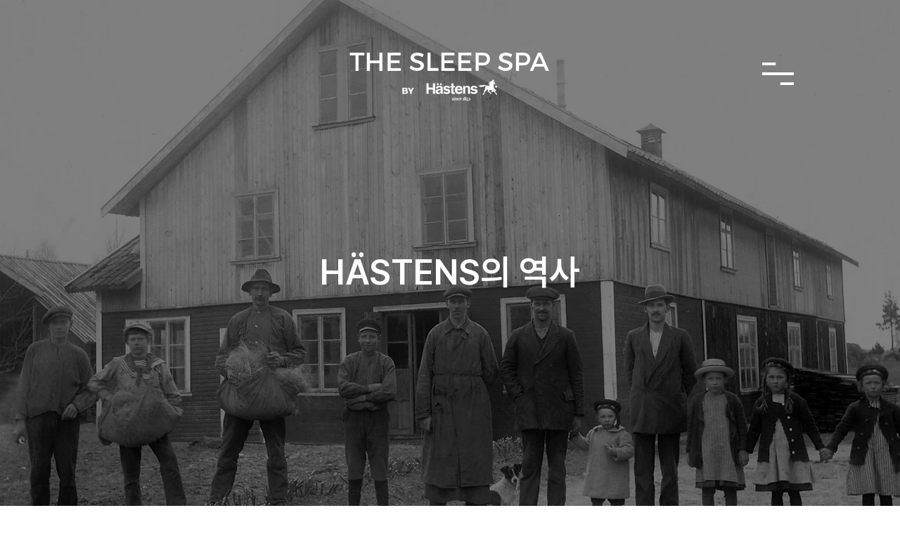

--- FILE ---
content_type: text/html; charset=UTF-8
request_url: https://www.thesleepspa.com/heritage-kor
body_size: 134434
content:
<!DOCTYPE html>
<html lang="en">
<head>
  
  <!-- SEO Tags -->
  <title>Heritage 한국어 | Hastens: Beds, Mattresses and Bedding with Premium Quality | Since 1852</title>
  <meta name="description" content="Hästens makes beds that will change your life, and alter the way you think about sleep forever. Handmade from ethically-sourced natural materials. | Official Supplier to the Swedish Royal Court | Crafting a Masterpiece Since 1852 | 100% Natural Materials | Location: Beverly Hills, California | Santa Monica, California | Palo Alto, California | Pacific Palisades, California | West Hollywood, California | Upper East Side, New York | West Village, New York | Soho, New York | D&amp;D District, New York"/>
  <link rel="canonical" href="https://www.thesleepspa.com/heritage-kor"/>
  <meta property="og:title" content="Heritage 한국어 | Hastens: Beds, Mattresses and Bedding with Premium Quality | Since 1852"/>
  <meta property="og:description" content="Hästens makes beds that will change your life, and alter the way you think about sleep forever. Handmade from ethically-sourced natural materials. | Official Supplier to the Swedish Royal Court | Crafting a Masterpiece Since 1852 | 100% Natural Materials | Location: Beverly Hills, California | Santa Monica, California | Palo Alto, California | Pacific Palisades, California | West Hollywood, California | Upper East Side, New York | West Village, New York | Soho, New York | D&amp;D District, New York"/>
  <meta property="og:image" content="https://static.wixstatic.com/media/0077a5_74170a4f5a7149b09d6dbbfc0886a1cb~mv2.jpg/v1/fill/w_1920,h_1080,al_c/0077a5_74170a4f5a7149b09d6dbbfc0886a1cb~mv2.jpg"/>
  <meta property="og:image:width" content="1920"/>
  <meta property="og:image:height" content="1080"/>
  <meta property="og:url" content="https://www.thesleepspa.com/heritage-kor"/>
  <meta property="og:site_name" content="The Sleep Spa"/>
  <meta property="og:type" content="website"/>
  <meta name="twitter:card" content="summary_large_image"/>
  <meta name="twitter:title" content="Heritage 한국어 | Hastens: Beds, Mattresses and Bedding with Premium Quality | Since 1852"/>
  <meta name="twitter:description" content="Hästens makes beds that will change your life, and alter the way you think about sleep forever. Handmade from ethically-sourced natural materials. | Official Supplier to the Swedish Royal Court | Crafting a Masterpiece Since 1852 | 100% Natural Materials | Location: Beverly Hills, California | Santa Monica, California | Palo Alto, California | Pacific Palisades, California | West Hollywood, California | Upper East Side, New York | West Village, New York | Soho, New York | D&amp;D District, New York"/>
  <meta name="twitter:image" content="https://static.wixstatic.com/media/0077a5_74170a4f5a7149b09d6dbbfc0886a1cb~mv2.jpg/v1/fill/w_1920,h_1080,al_c/0077a5_74170a4f5a7149b09d6dbbfc0886a1cb~mv2.jpg"/>

  
  <meta charset='utf-8'>
  <meta name="viewport" content="width=device-width, initial-scale=1" id="wixDesktopViewport" />
  <meta http-equiv="X-UA-Compatible" content="IE=edge">
  <meta name="generator" content="Wix.com Website Builder"/>

  <link rel="icon" sizes="192x192" href="https://static.wixstatic.com/media/f661ff_1096cfd5fcb64492b90ee1acb7fe2a68%7Emv2.png/v1/fill/w_192%2Ch_192%2Clg_1%2Cusm_0.66_1.00_0.01/f661ff_1096cfd5fcb64492b90ee1acb7fe2a68%7Emv2.png" type="image/png"/>
  <link rel="shortcut icon" href="https://static.wixstatic.com/media/f661ff_1096cfd5fcb64492b90ee1acb7fe2a68%7Emv2.png/v1/fill/w_192%2Ch_192%2Clg_1%2Cusm_0.66_1.00_0.01/f661ff_1096cfd5fcb64492b90ee1acb7fe2a68%7Emv2.png" type="image/png"/>
  <link rel="apple-touch-icon" href="https://static.wixstatic.com/media/f661ff_1096cfd5fcb64492b90ee1acb7fe2a68%7Emv2.png/v1/fill/w_180%2Ch_180%2Clg_1%2Cusm_0.66_1.00_0.01/f661ff_1096cfd5fcb64492b90ee1acb7fe2a68%7Emv2.png" type="image/png"/>

  <!-- Safari Pinned Tab Icon -->
  <!-- <link rel="mask-icon" href="https://static.wixstatic.com/media/f661ff_1096cfd5fcb64492b90ee1acb7fe2a68%7Emv2.png/v1/fill/w_192%2Ch_192%2Clg_1%2Cusm_0.66_1.00_0.01/f661ff_1096cfd5fcb64492b90ee1acb7fe2a68%7Emv2.png"> -->

  <!-- Original trials -->
  


  <!-- Segmenter Polyfill -->
  <script>
    if (!window.Intl || !window.Intl.Segmenter) {
      (function() {
        var script = document.createElement('script');
        script.src = 'https://static.parastorage.com/unpkg/@formatjs/intl-segmenter@11.7.10/polyfill.iife.js';
        document.head.appendChild(script);
      })();
    }
  </script>

  <!-- Legacy Polyfills -->
  <script nomodule="" src="https://static.parastorage.com/unpkg/core-js-bundle@3.2.1/minified.js"></script>
  <script nomodule="" src="https://static.parastorage.com/unpkg/focus-within-polyfill@5.0.9/dist/focus-within-polyfill.js"></script>

  <!-- Performance API Polyfills -->
  <script>
  (function () {
    var noop = function noop() {};
    if ("performance" in window === false) {
      window.performance = {};
    }
    window.performance.mark = performance.mark || noop;
    window.performance.measure = performance.measure || noop;
    if ("now" in window.performance === false) {
      var nowOffset = Date.now();
      if (performance.timing && performance.timing.navigationStart) {
        nowOffset = performance.timing.navigationStart;
      }
      window.performance.now = function now() {
        return Date.now() - nowOffset;
      };
    }
  })();
  </script>

  <!-- Globals Definitions -->
  <script>
    (function () {
      var now = Date.now()
      window.initialTimestamps = {
        initialTimestamp: now,
        initialRequestTimestamp: Math.round(performance.timeOrigin ? performance.timeOrigin : now - performance.now())
      }

      window.thunderboltTag = "libs-releases-GA-local"
      window.thunderboltVersion = "1.16780.0"
    })();
  </script>

  <!-- Essential Viewer Model -->
  <script type="application/json" id="wix-essential-viewer-model">{"fleetConfig":{"fleetName":"thunderbolt-seo-renderer","type":"GA","code":0},"mode":{"qa":false,"enableTestApi":false,"debug":false,"ssrIndicator":false,"ssrOnly":false,"siteAssetsFallback":"enable","versionIndicator":false},"componentsLibrariesTopology":[{"artifactId":"editor-elements","namespace":"wixui","url":"https:\/\/static.parastorage.com\/services\/editor-elements\/1.14853.0"},{"artifactId":"editor-elements","namespace":"dsgnsys","url":"https:\/\/static.parastorage.com\/services\/editor-elements\/1.14853.0"}],"siteFeaturesConfigs":{"sessionManager":{"isRunningInDifferentSiteContext":false}},"language":{"userLanguage":"en"},"siteAssets":{"clientTopology":{"mediaRootUrl":"https:\/\/static.wixstatic.com","staticMediaUrl":"https:\/\/static.wixstatic.com\/media","moduleRepoUrl":"https:\/\/static.parastorage.com\/unpkg","fileRepoUrl":"https:\/\/static.parastorage.com\/services","viewerAppsUrl":"https:\/\/viewer-apps.parastorage.com","viewerAssetsUrl":"https:\/\/viewer-assets.parastorage.com","siteAssetsUrl":"https:\/\/siteassets.parastorage.com","pageJsonServerUrls":["https:\/\/pages.parastorage.com","https:\/\/staticorigin.wixstatic.com","https:\/\/www.thesleepspa.com","https:\/\/fallback.wix.com\/wix-html-editor-pages-webapp\/page"],"pathOfTBModulesInFileRepoForFallback":"wix-thunderbolt\/dist\/"}},"siteFeatures":["accessibility","appMonitoring","assetsLoader","businessLogger","captcha","clickHandlerRegistrar","codeEmbed","commonConfig","componentsLoader","componentsRegistry","consentPolicy","cyclicTabbing","domSelectors","environmentWixCodeSdk","environment","lightbox","locationWixCodeSdk","mpaNavigation","navigationManager","navigationPhases","ooi","pages","panorama","renderer","reporter","routerFetch","router","scrollRestoration","seoWixCodeSdk","seo","sessionManager","siteMembersWixCodeSdk","siteMembers","siteScrollBlocker","siteWixCodeSdk","speculationRules","ssrCache","stores","structureApi","thunderboltInitializer","tpaCommons","translations","usedPlatformApis","warmupData","windowMessageRegistrar","windowWixCodeSdk","wixCustomElementComponent","wixEmbedsApi","componentsReact","platform"],"site":{"externalBaseUrl":"https:\/\/www.thesleepspa.com","isSEO":true},"media":{"staticMediaUrl":"https:\/\/static.wixstatic.com\/media","mediaRootUrl":"https:\/\/static.wixstatic.com\/","staticVideoUrl":"https:\/\/video.wixstatic.com\/"},"requestUrl":"https:\/\/www.thesleepspa.com\/heritage-kor","rollout":{"siteAssetsVersionsRollout":false,"isDACRollout":0,"isTBRollout":false},"commonConfig":{"brand":"wix","host":"VIEWER","bsi":"","consentPolicy":{},"consentPolicyHeader":{},"siteRevision":"1292","renderingFlow":"NONE","language":"en","locale":"en-us"},"interactionSampleRatio":0.01,"dynamicModelUrl":"https:\/\/www.thesleepspa.com\/_api\/v2\/dynamicmodel","accessTokensUrl":"https:\/\/www.thesleepspa.com\/_api\/v1\/access-tokens","isExcludedFromSecurityExperiments":false,"experiments":{"specs.thunderbolt.hardenFetchAndXHR":true,"specs.thunderbolt.securityExperiments":true}}</script>
  <script>window.viewerModel = JSON.parse(document.getElementById('wix-essential-viewer-model').textContent)</script>

  <script>
    window.commonConfig = viewerModel.commonConfig
  </script>

  
  <!-- BEGIN handleAccessTokens bundle -->

  <script data-url="https://static.parastorage.com/services/wix-thunderbolt/dist/handleAccessTokens.inline.4f2f9a53.bundle.min.js">(()=>{"use strict";function e(e){let{context:o,property:r,value:n,enumerable:i=!0}=e,c=e.get,l=e.set;if(!r||void 0===n&&!c&&!l)return new Error("property and value are required");let a=o||globalThis,s=a?.[r],u={};if(void 0!==n)u.value=n;else{if(c){let e=t(c);e&&(u.get=e)}if(l){let e=t(l);e&&(u.set=e)}}let p={...u,enumerable:i||!1,configurable:!1};void 0!==n&&(p.writable=!1);try{Object.defineProperty(a,r,p)}catch(e){return e instanceof TypeError?s:e}return s}function t(e,t){return"function"==typeof e?e:!0===e?.async&&"function"==typeof e.func?t?async function(t){return e.func(t)}:async function(){return e.func()}:"function"==typeof e?.func?e.func:void 0}try{e({property:"strictDefine",value:e})}catch{}try{e({property:"defineStrictObject",value:r})}catch{}try{e({property:"defineStrictMethod",value:n})}catch{}var o=["toString","toLocaleString","valueOf","constructor","prototype"];function r(t){let{context:n,property:c,propertiesToExclude:l=[],skipPrototype:a=!1,hardenPrototypePropertiesToExclude:s=[]}=t;if(!c)return new Error("property is required");let u=(n||globalThis)[c],p={},f=i(n,c);u&&("object"==typeof u||"function"==typeof u)&&Reflect.ownKeys(u).forEach(t=>{if(!l.includes(t)&&!o.includes(t)){let o=i(u,t);if(o&&(o.writable||o.configurable)){let{value:r,get:n,set:i,enumerable:c=!1}=o,l={};void 0!==r?l.value=r:n?l.get=n:i&&(l.set=i);try{let o=e({context:u,property:t,...l,enumerable:c});p[t]=o}catch(e){if(!(e instanceof TypeError))throw e;try{p[t]=o.value||o.get||o.set}catch{}}}}});let d={originalObject:u,originalProperties:p};if(!a&&void 0!==u?.prototype){let e=r({context:u,property:"prototype",propertiesToExclude:s,skipPrototype:!0});e instanceof Error||(d.originalPrototype=e?.originalObject,d.originalPrototypeProperties=e?.originalProperties)}return e({context:n,property:c,value:u,enumerable:f?.enumerable}),d}function n(t,o){let r=(o||globalThis)[t],n=i(o||globalThis,t);return r&&n&&(n.writable||n.configurable)?(Object.freeze(r),e({context:globalThis,property:t,value:r})):r}function i(e,t){if(e&&t)try{return Reflect.getOwnPropertyDescriptor(e,t)}catch{return}}function c(e){if("string"!=typeof e)return e;try{return decodeURIComponent(e).toLowerCase().trim()}catch{return e.toLowerCase().trim()}}function l(e,t){let o="";if("string"==typeof e)o=e.split("=")[0]?.trim()||"";else{if(!e||"string"!=typeof e.name)return!1;o=e.name}return t.has(c(o)||"")}function a(e,t){let o;return o="string"==typeof e?e.split(";").map(e=>e.trim()).filter(e=>e.length>0):e||[],o.filter(e=>!l(e,t))}var s=null;function u(){return null===s&&(s=typeof Document>"u"?void 0:Object.getOwnPropertyDescriptor(Document.prototype,"cookie")),s}function p(t,o){if(!globalThis?.cookieStore)return;let r=globalThis.cookieStore.get.bind(globalThis.cookieStore),n=globalThis.cookieStore.getAll.bind(globalThis.cookieStore),i=globalThis.cookieStore.set.bind(globalThis.cookieStore),c=globalThis.cookieStore.delete.bind(globalThis.cookieStore);return e({context:globalThis.CookieStore.prototype,property:"get",value:async function(e){return l(("string"==typeof e?e:e.name)||"",t)?null:r.call(this,e)},enumerable:!0}),e({context:globalThis.CookieStore.prototype,property:"getAll",value:async function(){return a(await n.apply(this,Array.from(arguments)),t)},enumerable:!0}),e({context:globalThis.CookieStore.prototype,property:"set",value:async function(){let e=Array.from(arguments);if(!l(1===e.length?e[0].name:e[0],t))return i.apply(this,e);o&&console.warn(o)},enumerable:!0}),e({context:globalThis.CookieStore.prototype,property:"delete",value:async function(){let e=Array.from(arguments);if(!l(1===e.length?e[0].name:e[0],t))return c.apply(this,e)},enumerable:!0}),e({context:globalThis.cookieStore,property:"prototype",value:globalThis.CookieStore.prototype,enumerable:!1}),e({context:globalThis,property:"cookieStore",value:globalThis.cookieStore,enumerable:!0}),{get:r,getAll:n,set:i,delete:c}}var f=["TextEncoder","TextDecoder","XMLHttpRequestEventTarget","EventTarget","URL","JSON","Reflect","Object","Array","Map","Set","WeakMap","WeakSet","Promise","Symbol","Error"],d=["addEventListener","removeEventListener","dispatchEvent","encodeURI","encodeURIComponent","decodeURI","decodeURIComponent"];const y=(e,t)=>{try{const o=t?t.get.call(document):document.cookie;return o.split(";").map(e=>e.trim()).filter(t=>t?.startsWith(e))[0]?.split("=")[1]}catch(e){return""}},g=(e="",t="",o="/")=>`${e}=; ${t?`domain=${t};`:""} max-age=0; path=${o}; expires=Thu, 01 Jan 1970 00:00:01 GMT`;function m(){(function(){if("undefined"!=typeof window){const e=performance.getEntriesByType("navigation")[0];return"back_forward"===(e?.type||"")}return!1})()&&function(){const{counter:e}=function(){const e=b("getItem");if(e){const[t,o]=e.split("-"),r=o?parseInt(o,10):0;if(r>=3){const e=t?Number(t):0;if(Date.now()-e>6e4)return{counter:0}}return{counter:r}}return{counter:0}}();e<3?(!function(e=1){b("setItem",`${Date.now()}-${e}`)}(e+1),window.location.reload()):console.error("ATS: Max reload attempts reached")}()}function b(e,t){try{return sessionStorage[e]("reload",t||"")}catch(e){console.error("ATS: Error calling sessionStorage:",e)}}const h="client-session-bind",v="sec-fetch-unsupported",{experiments:w}=window.viewerModel,T=[h,"client-binding",v,"svSession","smSession","server-session-bind","wixSession2","wixSession3"].map(e=>e.toLowerCase()),{cookie:S}=function(t,o){let r=new Set(t);return e({context:document,property:"cookie",set:{func:e=>function(e,t,o,r){let n=u(),i=c(t.split(";")[0]||"")||"";[...o].every(e=>!i.startsWith(e.toLowerCase()))&&n?.set?n.set.call(e,t):r&&console.warn(r)}(document,e,r,o)},get:{func:()=>function(e,t){let o=u();if(!o?.get)throw new Error("Cookie descriptor or getter not available");return a(o.get.call(e),t).join("; ")}(document,r)},enumerable:!0}),{cookieStore:p(r,o),cookie:u()}}(T),k="tbReady",x="security_overrideGlobals",{experiments:E,siteFeaturesConfigs:C,accessTokensUrl:P}=window.viewerModel,R=P,M={},O=(()=>{const e=y(h,S);if(w["specs.thunderbolt.browserCacheReload"]){y(v,S)||e?b("removeItem"):m()}return(()=>{const e=g(h),t=g(h,location.hostname);S.set.call(document,e),S.set.call(document,t)})(),e})();O&&(M["client-binding"]=O);const D=fetch;addEventListener(k,function e(t){const{logger:o}=t.detail;try{window.tb.init({fetch:D,fetchHeaders:M})}catch(e){const t=new Error("TB003");o.meter(`${x}_${t.message}`,{paramsOverrides:{errorType:x,eventString:t.message}}),window?.viewerModel?.mode.debug&&console.error(e)}finally{removeEventListener(k,e)}}),E["specs.thunderbolt.hardenFetchAndXHR"]||(window.fetchDynamicModel=()=>C.sessionManager.isRunningInDifferentSiteContext?Promise.resolve({}):fetch(R,{credentials:"same-origin",headers:M}).then(function(e){if(!e.ok)throw new Error(`[${e.status}]${e.statusText}`);return e.json()}),window.dynamicModelPromise=window.fetchDynamicModel())})();
//# sourceMappingURL=https://static.parastorage.com/services/wix-thunderbolt/dist/handleAccessTokens.inline.4f2f9a53.bundle.min.js.map</script>

<!-- END handleAccessTokens bundle -->

<!-- BEGIN overrideGlobals bundle -->

<script data-url="https://static.parastorage.com/services/wix-thunderbolt/dist/overrideGlobals.inline.ec13bfcf.bundle.min.js">(()=>{"use strict";function e(e){let{context:r,property:o,value:n,enumerable:i=!0}=e,c=e.get,a=e.set;if(!o||void 0===n&&!c&&!a)return new Error("property and value are required");let l=r||globalThis,u=l?.[o],s={};if(void 0!==n)s.value=n;else{if(c){let e=t(c);e&&(s.get=e)}if(a){let e=t(a);e&&(s.set=e)}}let p={...s,enumerable:i||!1,configurable:!1};void 0!==n&&(p.writable=!1);try{Object.defineProperty(l,o,p)}catch(e){return e instanceof TypeError?u:e}return u}function t(e,t){return"function"==typeof e?e:!0===e?.async&&"function"==typeof e.func?t?async function(t){return e.func(t)}:async function(){return e.func()}:"function"==typeof e?.func?e.func:void 0}try{e({property:"strictDefine",value:e})}catch{}try{e({property:"defineStrictObject",value:o})}catch{}try{e({property:"defineStrictMethod",value:n})}catch{}var r=["toString","toLocaleString","valueOf","constructor","prototype"];function o(t){let{context:n,property:c,propertiesToExclude:a=[],skipPrototype:l=!1,hardenPrototypePropertiesToExclude:u=[]}=t;if(!c)return new Error("property is required");let s=(n||globalThis)[c],p={},f=i(n,c);s&&("object"==typeof s||"function"==typeof s)&&Reflect.ownKeys(s).forEach(t=>{if(!a.includes(t)&&!r.includes(t)){let r=i(s,t);if(r&&(r.writable||r.configurable)){let{value:o,get:n,set:i,enumerable:c=!1}=r,a={};void 0!==o?a.value=o:n?a.get=n:i&&(a.set=i);try{let r=e({context:s,property:t,...a,enumerable:c});p[t]=r}catch(e){if(!(e instanceof TypeError))throw e;try{p[t]=r.value||r.get||r.set}catch{}}}}});let d={originalObject:s,originalProperties:p};if(!l&&void 0!==s?.prototype){let e=o({context:s,property:"prototype",propertiesToExclude:u,skipPrototype:!0});e instanceof Error||(d.originalPrototype=e?.originalObject,d.originalPrototypeProperties=e?.originalProperties)}return e({context:n,property:c,value:s,enumerable:f?.enumerable}),d}function n(t,r){let o=(r||globalThis)[t],n=i(r||globalThis,t);return o&&n&&(n.writable||n.configurable)?(Object.freeze(o),e({context:globalThis,property:t,value:o})):o}function i(e,t){if(e&&t)try{return Reflect.getOwnPropertyDescriptor(e,t)}catch{return}}function c(e){if("string"!=typeof e)return e;try{return decodeURIComponent(e).toLowerCase().trim()}catch{return e.toLowerCase().trim()}}function a(e,t){return e instanceof Headers?e.forEach((r,o)=>{l(o,t)||e.delete(o)}):Object.keys(e).forEach(r=>{l(r,t)||delete e[r]}),e}function l(e,t){return!t.has(c(e)||"")}function u(e,t){let r=!0,o=function(e){let t,r;if(globalThis.Request&&e instanceof Request)t=e.url;else{if("function"!=typeof e?.toString)throw new Error("Unsupported type for url");t=e.toString()}try{return new URL(t).pathname}catch{return r=t.replace(/#.+/gi,"").split("?").shift(),r.startsWith("/")?r:`/${r}`}}(e),n=c(o);return n&&t.some(e=>n.includes(e))&&(r=!1),r}function s(t,r,o){let n=fetch,i=XMLHttpRequest,c=new Set(r);function s(){let e=new i,r=e.open,n=e.setRequestHeader;return e.open=function(){let n=Array.from(arguments),i=n[1];if(n.length<2||u(i,t))return r.apply(e,n);throw new Error(o||`Request not allowed for path ${i}`)},e.setRequestHeader=function(t,r){l(decodeURIComponent(t),c)&&n.call(e,t,r)},e}return e({property:"fetch",value:function(){let e=function(e,t){return globalThis.Request&&e[0]instanceof Request&&e[0]?.headers?a(e[0].headers,t):e[1]?.headers&&a(e[1].headers,t),e}(arguments,c);return u(arguments[0],t)?n.apply(globalThis,Array.from(e)):new Promise((e,t)=>{t(new Error(o||`Request not allowed for path ${arguments[0]}`))})},enumerable:!0}),e({property:"XMLHttpRequest",value:s,enumerable:!0}),Object.keys(i).forEach(e=>{s[e]=i[e]}),{fetch:n,XMLHttpRequest:i}}var p=["TextEncoder","TextDecoder","XMLHttpRequestEventTarget","EventTarget","URL","JSON","Reflect","Object","Array","Map","Set","WeakMap","WeakSet","Promise","Symbol","Error"],f=["addEventListener","removeEventListener","dispatchEvent","encodeURI","encodeURIComponent","decodeURI","decodeURIComponent"];const d=function(){let t=globalThis.open,r=document.open;function o(e,r,o){let n="string"!=typeof e,i=t.call(window,e,r,o);return n||e&&function(e){return e.startsWith("//")&&/(?:[a-z0-9](?:[a-z0-9-]{0,61}[a-z0-9])?\.)+[a-z0-9][a-z0-9-]{0,61}[a-z0-9]/g.test(`${location.protocol}:${e}`)&&(e=`${location.protocol}${e}`),!e.startsWith("http")||new URL(e).hostname===location.hostname}(e)?{}:i}return e({property:"open",value:o,context:globalThis,enumerable:!0}),e({property:"open",value:function(e,t,n){return e?o(e,t,n):r.call(document,e||"",t||"",n||"")},context:document,enumerable:!0}),{open:t,documentOpen:r}},y=function(){let t=document.createElement,r=Element.prototype.setAttribute,o=Element.prototype.setAttributeNS;return e({property:"createElement",context:document,value:function(n,i){let a=t.call(document,n,i);if("iframe"===c(n)){e({property:"srcdoc",context:a,get:()=>"",set:()=>{console.warn("`srcdoc` is not allowed in iframe elements.")}});let t=function(e,t){"srcdoc"!==e.toLowerCase()?r.call(a,e,t):console.warn("`srcdoc` attribute is not allowed to be set.")},n=function(e,t,r){"srcdoc"!==t.toLowerCase()?o.call(a,e,t,r):console.warn("`srcdoc` attribute is not allowed to be set.")};a.setAttribute=t,a.setAttributeNS=n}return a},enumerable:!0}),{createElement:t,setAttribute:r,setAttributeNS:o}},m=["client-binding"],b=["/_api/v1/access-tokens","/_api/v2/dynamicmodel","/_api/one-app-session-web/v3/businesses"],h=function(){let t=setTimeout,r=setInterval;return o("setTimeout",0,globalThis),o("setInterval",0,globalThis),{setTimeout:t,setInterval:r};function o(t,r,o){let n=o||globalThis,i=n[t];if(!i||"function"!=typeof i)throw new Error(`Function ${t} not found or is not a function`);e({property:t,value:function(){let e=Array.from(arguments);if("string"!=typeof e[r])return i.apply(n,e);console.warn(`Calling ${t} with a String Argument at index ${r} is not allowed`)},context:o,enumerable:!0})}},v=function(){if(navigator&&"serviceWorker"in navigator){let t=navigator.serviceWorker.register;return e({context:navigator.serviceWorker,property:"register",value:function(){console.log("Service worker registration is not allowed")},enumerable:!0}),{register:t}}return{}};performance.mark("overrideGlobals started");const{isExcludedFromSecurityExperiments:g,experiments:w}=window.viewerModel,E=!g&&w["specs.thunderbolt.securityExperiments"];try{d(),E&&y(),w["specs.thunderbolt.hardenFetchAndXHR"]&&E&&s(b,m),v(),(e=>{let t=[],r=[];r=r.concat(["TextEncoder","TextDecoder"]),e&&(r=r.concat(["XMLHttpRequestEventTarget","EventTarget"])),r=r.concat(["URL","JSON"]),e&&(t=t.concat(["addEventListener","removeEventListener"])),t=t.concat(["encodeURI","encodeURIComponent","decodeURI","decodeURIComponent"]),r=r.concat(["String","Number"]),e&&r.push("Object"),r=r.concat(["Reflect"]),t.forEach(e=>{n(e),["addEventListener","removeEventListener"].includes(e)&&n(e,document)}),r.forEach(e=>{o({property:e})})})(E),E&&h()}catch(e){window?.viewerModel?.mode.debug&&console.error(e);const t=new Error("TB006");window.fedops?.reportError(t,"security_overrideGlobals"),window.Sentry?window.Sentry.captureException(t):globalThis.defineStrictProperty("sentryBuffer",[t],window,!1)}performance.mark("overrideGlobals ended")})();
//# sourceMappingURL=https://static.parastorage.com/services/wix-thunderbolt/dist/overrideGlobals.inline.ec13bfcf.bundle.min.js.map</script>

<!-- END overrideGlobals bundle -->


  
  <script>
    window.commonConfig = viewerModel.commonConfig

	
  </script>

  <!-- Initial CSS -->
  <style data-url="https://static.parastorage.com/services/wix-thunderbolt/dist/main.347af09f.min.css">@keyframes slide-horizontal-new{0%{transform:translateX(100%)}}@keyframes slide-horizontal-old{80%{opacity:1}to{opacity:0;transform:translateX(-100%)}}@keyframes slide-vertical-new{0%{transform:translateY(-100%)}}@keyframes slide-vertical-old{80%{opacity:1}to{opacity:0;transform:translateY(100%)}}@keyframes out-in-new{0%{opacity:0}}@keyframes out-in-old{to{opacity:0}}:root:active-view-transition{view-transition-name:none}::view-transition{pointer-events:none}:root:active-view-transition::view-transition-new(page-group),:root:active-view-transition::view-transition-old(page-group){animation-duration:.6s;cursor:wait;pointer-events:all}:root:active-view-transition-type(SlideHorizontal)::view-transition-old(page-group){animation:slide-horizontal-old .6s cubic-bezier(.83,0,.17,1) forwards;mix-blend-mode:normal}:root:active-view-transition-type(SlideHorizontal)::view-transition-new(page-group){animation:slide-horizontal-new .6s cubic-bezier(.83,0,.17,1) backwards;mix-blend-mode:normal}:root:active-view-transition-type(SlideVertical)::view-transition-old(page-group){animation:slide-vertical-old .6s cubic-bezier(.83,0,.17,1) forwards;mix-blend-mode:normal}:root:active-view-transition-type(SlideVertical)::view-transition-new(page-group){animation:slide-vertical-new .6s cubic-bezier(.83,0,.17,1) backwards;mix-blend-mode:normal}:root:active-view-transition-type(OutIn)::view-transition-old(page-group){animation:out-in-old .35s cubic-bezier(.22,1,.36,1) forwards}:root:active-view-transition-type(OutIn)::view-transition-new(page-group){animation:out-in-new .35s cubic-bezier(.64,0,.78,0) .35s backwards}@media(prefers-reduced-motion:reduce){::view-transition-group(*),::view-transition-new(*),::view-transition-old(*){animation:none!important}}body,html{background:transparent;border:0;margin:0;outline:0;padding:0;vertical-align:baseline}body{--scrollbar-width:0px;font-family:Arial,Helvetica,sans-serif;font-size:10px}body,html{height:100%}body{overflow-x:auto;overflow-y:scroll}body:not(.responsive) #site-root{min-width:var(--site-width);width:100%}body:not([data-js-loaded]) [data-hide-prejs]{visibility:hidden}interact-element{display:contents}#SITE_CONTAINER{position:relative}:root{--one-unit:1vw;--section-max-width:9999px;--spx-stopper-max:9999px;--spx-stopper-min:0px;--browser-zoom:1}@supports(-webkit-appearance:none) and (stroke-color:transparent){:root{--safari-sticky-fix:opacity;--experimental-safari-sticky-fix:translateZ(0)}}@supports(container-type:inline-size){:root{--one-unit:1cqw}}[id^=oldHoverBox-]{mix-blend-mode:plus-lighter;transition:opacity .5s ease,visibility .5s ease}[data-mesh-id$=inlineContent-gridContainer]:has(>[id^=oldHoverBox-]){isolation:isolate}</style>
<style data-url="https://static.parastorage.com/services/wix-thunderbolt/dist/main.renderer.9cb0985f.min.css">a,abbr,acronym,address,applet,b,big,blockquote,button,caption,center,cite,code,dd,del,dfn,div,dl,dt,em,fieldset,font,footer,form,h1,h2,h3,h4,h5,h6,header,i,iframe,img,ins,kbd,label,legend,li,nav,object,ol,p,pre,q,s,samp,section,small,span,strike,strong,sub,sup,table,tbody,td,tfoot,th,thead,title,tr,tt,u,ul,var{background:transparent;border:0;margin:0;outline:0;padding:0;vertical-align:baseline}input,select,textarea{box-sizing:border-box;font-family:Helvetica,Arial,sans-serif}ol,ul{list-style:none}blockquote,q{quotes:none}ins{text-decoration:none}del{text-decoration:line-through}table{border-collapse:collapse;border-spacing:0}a{cursor:pointer;text-decoration:none}.testStyles{overflow-y:hidden}.reset-button{-webkit-appearance:none;background:none;border:0;color:inherit;font:inherit;line-height:normal;outline:0;overflow:visible;padding:0;-webkit-user-select:none;-moz-user-select:none;-ms-user-select:none}:focus{outline:none}body.device-mobile-optimized:not(.disable-site-overflow){overflow-x:hidden;overflow-y:scroll}body.device-mobile-optimized:not(.responsive) #SITE_CONTAINER{margin-left:auto;margin-right:auto;overflow-x:visible;position:relative;width:320px}body.device-mobile-optimized:not(.responsive):not(.blockSiteScrolling) #SITE_CONTAINER{margin-top:0}body.device-mobile-optimized>*{max-width:100%!important}body.device-mobile-optimized #site-root{overflow-x:hidden;overflow-y:hidden}@supports(overflow:clip){body.device-mobile-optimized #site-root{overflow-x:clip;overflow-y:clip}}body.device-mobile-non-optimized #SITE_CONTAINER #site-root{overflow-x:clip;overflow-y:clip}body.device-mobile-non-optimized.fullScreenMode{background-color:#5f6360}body.device-mobile-non-optimized.fullScreenMode #MOBILE_ACTIONS_MENU,body.device-mobile-non-optimized.fullScreenMode #SITE_BACKGROUND,body.device-mobile-non-optimized.fullScreenMode #site-root,body.fullScreenMode #WIX_ADS{visibility:hidden}body.fullScreenMode{overflow-x:hidden!important;overflow-y:hidden!important}body.fullScreenMode.device-mobile-optimized #TINY_MENU{opacity:0;pointer-events:none}body.fullScreenMode-scrollable.device-mobile-optimized{overflow-x:hidden!important;overflow-y:auto!important}body.fullScreenMode-scrollable.device-mobile-optimized #masterPage,body.fullScreenMode-scrollable.device-mobile-optimized #site-root{overflow-x:hidden!important;overflow-y:hidden!important}body.fullScreenMode-scrollable.device-mobile-optimized #SITE_BACKGROUND,body.fullScreenMode-scrollable.device-mobile-optimized #masterPage{height:auto!important}body.fullScreenMode-scrollable.device-mobile-optimized #masterPage.mesh-layout{height:0!important}body.blockSiteScrolling,body.siteScrollingBlocked{position:fixed;width:100%}body.blockSiteScrolling #SITE_CONTAINER{margin-top:calc(var(--blocked-site-scroll-margin-top)*-1)}#site-root{margin:0 auto;min-height:100%;position:relative;top:var(--wix-ads-height)}#site-root img:not([src]){visibility:hidden}#site-root svg img:not([src]){visibility:visible}.auto-generated-link{color:inherit}#SCROLL_TO_BOTTOM,#SCROLL_TO_TOP{height:0}.has-click-trigger{cursor:pointer}.fullScreenOverlay{bottom:0;display:flex;justify-content:center;left:0;overflow-y:hidden;position:fixed;right:0;top:-60px;z-index:1005}.fullScreenOverlay>.fullScreenOverlayContent{bottom:0;left:0;margin:0 auto;overflow:hidden;position:absolute;right:0;top:60px;transform:translateZ(0)}[data-mesh-id$=centeredContent],[data-mesh-id$=form],[data-mesh-id$=inlineContent]{pointer-events:none;position:relative}[data-mesh-id$=-gridWrapper],[data-mesh-id$=-rotated-wrapper]{pointer-events:none}[data-mesh-id$=-gridContainer]>*,[data-mesh-id$=-rotated-wrapper]>*,[data-mesh-id$=inlineContent]>:not([data-mesh-id$=-gridContainer]){pointer-events:auto}.device-mobile-optimized #masterPage.mesh-layout #SOSP_CONTAINER_CUSTOM_ID{grid-area:2/1/3/2;-ms-grid-row:2;position:relative}#masterPage.mesh-layout{-ms-grid-rows:max-content max-content min-content max-content;-ms-grid-columns:100%;align-items:start;display:-ms-grid;display:grid;grid-template-columns:100%;grid-template-rows:max-content max-content min-content max-content;justify-content:stretch}#masterPage.mesh-layout #PAGES_CONTAINER,#masterPage.mesh-layout #SITE_FOOTER-placeholder,#masterPage.mesh-layout #SITE_FOOTER_WRAPPER,#masterPage.mesh-layout #SITE_HEADER-placeholder,#masterPage.mesh-layout #SITE_HEADER_WRAPPER,#masterPage.mesh-layout #SOSP_CONTAINER_CUSTOM_ID[data-state~=mobileView],#masterPage.mesh-layout #soapAfterPagesContainer,#masterPage.mesh-layout #soapBeforePagesContainer{-ms-grid-row-align:start;-ms-grid-column-align:start;-ms-grid-column:1}#masterPage.mesh-layout #SITE_HEADER-placeholder,#masterPage.mesh-layout #SITE_HEADER_WRAPPER{grid-area:1/1/2/2;-ms-grid-row:1}#masterPage.mesh-layout #PAGES_CONTAINER,#masterPage.mesh-layout #soapAfterPagesContainer,#masterPage.mesh-layout #soapBeforePagesContainer{grid-area:3/1/4/2;-ms-grid-row:3}#masterPage.mesh-layout #soapAfterPagesContainer,#masterPage.mesh-layout #soapBeforePagesContainer{width:100%}#masterPage.mesh-layout #PAGES_CONTAINER{align-self:stretch}#masterPage.mesh-layout main#PAGES_CONTAINER{display:block}#masterPage.mesh-layout #SITE_FOOTER-placeholder,#masterPage.mesh-layout #SITE_FOOTER_WRAPPER{grid-area:4/1/5/2;-ms-grid-row:4}#masterPage.mesh-layout #SITE_PAGES,#masterPage.mesh-layout [data-mesh-id=PAGES_CONTAINERcenteredContent],#masterPage.mesh-layout [data-mesh-id=PAGES_CONTAINERinlineContent]{height:100%}#masterPage.mesh-layout.desktop>*{width:100%}#masterPage.mesh-layout #PAGES_CONTAINER,#masterPage.mesh-layout #SITE_FOOTER,#masterPage.mesh-layout #SITE_FOOTER_WRAPPER,#masterPage.mesh-layout #SITE_HEADER,#masterPage.mesh-layout #SITE_HEADER_WRAPPER,#masterPage.mesh-layout #SITE_PAGES,#masterPage.mesh-layout #masterPageinlineContent{position:relative}#masterPage.mesh-layout #SITE_HEADER{grid-area:1/1/2/2}#masterPage.mesh-layout #SITE_FOOTER{grid-area:4/1/5/2}#masterPage.mesh-layout.overflow-x-clip #SITE_FOOTER,#masterPage.mesh-layout.overflow-x-clip #SITE_HEADER{overflow-x:clip}[data-z-counter]{z-index:0}[data-z-counter="0"]{z-index:auto}.wixSiteProperties{-webkit-font-smoothing:antialiased;-moz-osx-font-smoothing:grayscale}:root{--wst-button-color-fill-primary:rgb(var(--color_48));--wst-button-color-border-primary:rgb(var(--color_49));--wst-button-color-text-primary:rgb(var(--color_50));--wst-button-color-fill-primary-hover:rgb(var(--color_51));--wst-button-color-border-primary-hover:rgb(var(--color_52));--wst-button-color-text-primary-hover:rgb(var(--color_53));--wst-button-color-fill-primary-disabled:rgb(var(--color_54));--wst-button-color-border-primary-disabled:rgb(var(--color_55));--wst-button-color-text-primary-disabled:rgb(var(--color_56));--wst-button-color-fill-secondary:rgb(var(--color_57));--wst-button-color-border-secondary:rgb(var(--color_58));--wst-button-color-text-secondary:rgb(var(--color_59));--wst-button-color-fill-secondary-hover:rgb(var(--color_60));--wst-button-color-border-secondary-hover:rgb(var(--color_61));--wst-button-color-text-secondary-hover:rgb(var(--color_62));--wst-button-color-fill-secondary-disabled:rgb(var(--color_63));--wst-button-color-border-secondary-disabled:rgb(var(--color_64));--wst-button-color-text-secondary-disabled:rgb(var(--color_65));--wst-color-fill-base-1:rgb(var(--color_36));--wst-color-fill-base-2:rgb(var(--color_37));--wst-color-fill-base-shade-1:rgb(var(--color_38));--wst-color-fill-base-shade-2:rgb(var(--color_39));--wst-color-fill-base-shade-3:rgb(var(--color_40));--wst-color-fill-accent-1:rgb(var(--color_41));--wst-color-fill-accent-2:rgb(var(--color_42));--wst-color-fill-accent-3:rgb(var(--color_43));--wst-color-fill-accent-4:rgb(var(--color_44));--wst-color-fill-background-primary:rgb(var(--color_11));--wst-color-fill-background-secondary:rgb(var(--color_12));--wst-color-text-primary:rgb(var(--color_15));--wst-color-text-secondary:rgb(var(--color_14));--wst-color-action:rgb(var(--color_18));--wst-color-disabled:rgb(var(--color_39));--wst-color-title:rgb(var(--color_45));--wst-color-subtitle:rgb(var(--color_46));--wst-color-line:rgb(var(--color_47));--wst-font-style-h2:var(--font_2);--wst-font-style-h3:var(--font_3);--wst-font-style-h4:var(--font_4);--wst-font-style-h5:var(--font_5);--wst-font-style-h6:var(--font_6);--wst-font-style-body-large:var(--font_7);--wst-font-style-body-medium:var(--font_8);--wst-font-style-body-small:var(--font_9);--wst-font-style-body-x-small:var(--font_10);--wst-color-custom-1:rgb(var(--color_13));--wst-color-custom-2:rgb(var(--color_16));--wst-color-custom-3:rgb(var(--color_17));--wst-color-custom-4:rgb(var(--color_19));--wst-color-custom-5:rgb(var(--color_20));--wst-color-custom-6:rgb(var(--color_21));--wst-color-custom-7:rgb(var(--color_22));--wst-color-custom-8:rgb(var(--color_23));--wst-color-custom-9:rgb(var(--color_24));--wst-color-custom-10:rgb(var(--color_25));--wst-color-custom-11:rgb(var(--color_26));--wst-color-custom-12:rgb(var(--color_27));--wst-color-custom-13:rgb(var(--color_28));--wst-color-custom-14:rgb(var(--color_29));--wst-color-custom-15:rgb(var(--color_30));--wst-color-custom-16:rgb(var(--color_31));--wst-color-custom-17:rgb(var(--color_32));--wst-color-custom-18:rgb(var(--color_33));--wst-color-custom-19:rgb(var(--color_34));--wst-color-custom-20:rgb(var(--color_35))}.wix-presets-wrapper{display:contents}</style>

  <meta name="format-detection" content="telephone=no">
  <meta name="skype_toolbar" content="skype_toolbar_parser_compatible">
  
  

  

  
      <!--pageHtmlEmbeds.head start-->
      <script type="wix/htmlEmbeds" id="pageHtmlEmbeds.head start"></script>
    
      
<!-- Global site tag (gtag.js) - Google AdWords: AW-16470263424 -->
<script async src="https://www.googletagmanager.com/gtag/js?id=AW-16470263424"></script>
<script>
    !function(w, a) {
        w.dataLayer = w.dataLayer || [];
        function gtag(){dataLayer.push(arguments);}
        gtag('js', new Date());

        w[a] = (w[a] && w[a].filter(c => c.name !== 'gtag')) || [];
        w[a].push({
            name: 'gtag',
            report: gtag,
            config: {
                trackingId: 'AW-16470263424'
            }
        });
    }(window,"promoteAnalyticsChannels")
</script>
    
      <!-- Google tag (gtag.js) -->
<script async src="https://www.googletagmanager.com/gtag/js?id=AW-16470263424"></script>
<script>
  window.dataLayer = window.dataLayer || [];
  function gtag(){dataLayer.push(arguments);}
  gtag('js', new Date());

  gtag('config', 'AW-16470263424');
</script>
    
      <!-- Google Tag Manager -->
<script>(function(w,d,s,l,i){w[l]=w[l]||[];w[l].push({'gtm.start':
new Date().getTime(),event:'gtm.js'});var f=d.getElementsByTagName(s)[0],
j=d.createElement(s),dl=l!='dataLayer'?'&l='+l:'';j.async=true;j.src=
'https://www.googletagmanager.com/gtm.js?id='+i+dl;f.parentNode.insertBefore(j,f);
})(window,document,'script','dataLayer','GTM-TM8CS47F');</script>
<!-- End Google Tag Manager -->
    
      <!-- Google tag (gtag.js) -->
<script async src="https://www.googletagmanager.com/gtag/js?id=AW-16470263424"></script>
<script>
  window.dataLayer = window.dataLayer || [];
  function gtag(){dataLayer.push(arguments);}
  gtag('js', new Date());

  gtag('config', 'AW-16470263424');
</script>
    
      <script type="text/javascript">
    (function(i,s,o,g,r,a,m){i['SLScoutObject']=r;i[r]=i[r]||function(){
    (i[r].q=i[r].q||[]).push(arguments)},i[r].l=1*new Date();a=s.createElement(o),
    m=s.getElementsByTagName(o)[0];a.async=1;a.src=g;m.parentNode.insertBefore(a,m)
    })(window,document,'script','https://scout-cdn.salesloft.com/sl.js','slscout');
    slscout(["init", "eyJ0eXAiOiJKV1QiLCJhbGciOiJIUzI1NiJ9.eyJ0IjoxMTIzNzJ9.AA-CO9zC22NatVZa7kXeIpySH6UsrBLseb0aO_16_qc"]);
</script>
    
      <!-- Meta Pixel Code -->
<script>
!function(f,b,e,v,n,t,s)
{if(f.fbq)return;n=f.fbq=function(){n.callMethod?
n.callMethod.apply(n,arguments):n.queue.push(arguments)};
if(!f._fbq)f._fbq=n;n.push=n;n.loaded=!0;n.version='2.0';
n.queue=[];t=b.createElement(e);t.async=!0;
t.src=v;s=b.getElementsByTagName(e)[0];
s.parentNode.insertBefore(t,s)}(window, document,'script',
'https://connect.facebook.net/en_US/fbevents.js');
fbq('init', '896739158932215');
fbq('track', 'PageView');
</script>
<noscript><img height="1" width="1" style="display:none"
src="https://www.facebook.com/tr?id=896739158932215&ev=PageView&noscript=1"
/></noscript>
<!-- End Meta Pixel Code -->
    
      <!-- Meta Pixel Code -->
<script>
!function(f,b,e,v,n,t,s)
{if(f.fbq)return;n=f.fbq=function(){n.callMethod?
n.callMethod.apply(n,arguments):n.queue.push(arguments)};
if(!f._fbq)f._fbq=n;n.push=n;n.loaded=!0;n.version='2.0';
n.queue=[];t=b.createElement(e);t.async=!0;
t.src=v;s=b.getElementsByTagName(e)[0];
s.parentNode.insertBefore(t,s)}(window, document,'script',
'https://connect.facebook.net/en_US/fbevents.js');
fbq('init', '993837449566526');
fbq('track', 'PageView');
</script>
<noscript><img height="1" width="1" style="display:none"
src="https://www.facebook.com/tr?id=993837449566526&ev=PageView&noscript=1"
/></noscript>
<!-- End Meta Pixel Code -->
    
      <script>
function registerListener() {
  window.wixDevelopersAnalytics.register(
    'cf06bdf3-5bab-4f20-b165-97fb723dac6a',
    (eventName, eventParams, options) => {
      const a = 1
      const XSRFToken = getXSRFTokenFromCookie()
      fetch(
        `${window.location.origin}/_serverless/analytics-reporter/facebook/event`,
        {
          method: 'POST',
          headers: {
            'Content-Type': 'application/json',
            'X-XSRF-TOKEN': XSRFToken,
          },
          body: JSON.stringify({ eventName, data: eventParams }),
        },
      );
    },
  );
  function getXSRFTokenFromCookie() {
    var match = document.cookie.match(new RegExp("XSRF-TOKEN=(.+?);"));
    return match ? match[1] : "";
  }
}
window.wixDevelopersAnalytics
  ? registerListener()
  : window.addEventListener('wixDevelopersAnalyticsReady', registerListener);
</script>

    
      <meta name="p:domain_verify" content="5d2e6bd5166b726dc7055e9f336e8c45"/>
    
      <script type="wix/htmlEmbeds" id="pageHtmlEmbeds.head end"></script>
      <!--pageHtmlEmbeds.head end-->
  

  <!-- head performance data start -->
  
  <!-- head performance data end -->
  

    


    
<style data-href="https://static.parastorage.com/services/editor-elements-library/dist/thunderbolt/rb_wixui.thunderbolt_bootstrap.a1b00b19.min.css">.cwL6XW{cursor:pointer}.sNF2R0{opacity:0}.hLoBV3{transition:opacity var(--transition-duration) cubic-bezier(.37,0,.63,1)}.Rdf41z,.hLoBV3{opacity:1}.ftlZWo{transition:opacity var(--transition-duration) cubic-bezier(.37,0,.63,1)}.ATGlOr,.ftlZWo{opacity:0}.KQSXD0{transition:opacity var(--transition-duration) cubic-bezier(.64,0,.78,0)}.KQSXD0,.pagQKE{opacity:1}._6zG5H{opacity:0;transition:opacity var(--transition-duration) cubic-bezier(.22,1,.36,1)}.BB49uC{transform:translateX(100%)}.j9xE1V{transition:transform var(--transition-duration) cubic-bezier(.87,0,.13,1)}.ICs7Rs,.j9xE1V{transform:translateX(0)}.DxijZJ{transition:transform var(--transition-duration) cubic-bezier(.87,0,.13,1)}.B5kjYq,.DxijZJ{transform:translateX(-100%)}.cJijIV{transition:transform var(--transition-duration) cubic-bezier(.87,0,.13,1)}.cJijIV,.hOxaWM{transform:translateX(0)}.T9p3fN{transform:translateX(100%);transition:transform var(--transition-duration) cubic-bezier(.87,0,.13,1)}.qDxYJm{transform:translateY(100%)}.aA9V0P{transition:transform var(--transition-duration) cubic-bezier(.87,0,.13,1)}.YPXPAS,.aA9V0P{transform:translateY(0)}.Xf2zsA{transition:transform var(--transition-duration) cubic-bezier(.87,0,.13,1)}.Xf2zsA,.y7Kt7s{transform:translateY(-100%)}.EeUgMu{transition:transform var(--transition-duration) cubic-bezier(.87,0,.13,1)}.EeUgMu,.fdHrtm{transform:translateY(0)}.WIFaG4{transform:translateY(100%);transition:transform var(--transition-duration) cubic-bezier(.87,0,.13,1)}body:not(.responsive) .JsJXaX{overflow-x:clip}:root:active-view-transition .JsJXaX{view-transition-name:page-group}.AnQkDU{display:grid;grid-template-columns:1fr;grid-template-rows:1fr;height:100%}.AnQkDU>div{align-self:stretch!important;grid-area:1/1/2/2;justify-self:stretch!important}.StylableButton2545352419__root{-archetype:box;border:none;box-sizing:border-box;cursor:pointer;display:block;height:100%;min-height:10px;min-width:10px;padding:0;touch-action:manipulation;width:100%}.StylableButton2545352419__root[disabled]{pointer-events:none}.StylableButton2545352419__root:not(:hover):not([disabled]).StylableButton2545352419--hasBackgroundColor{background-color:var(--corvid-background-color)!important}.StylableButton2545352419__root:hover:not([disabled]).StylableButton2545352419--hasHoverBackgroundColor{background-color:var(--corvid-hover-background-color)!important}.StylableButton2545352419__root:not(:hover)[disabled].StylableButton2545352419--hasDisabledBackgroundColor{background-color:var(--corvid-disabled-background-color)!important}.StylableButton2545352419__root:not(:hover):not([disabled]).StylableButton2545352419--hasBorderColor{border-color:var(--corvid-border-color)!important}.StylableButton2545352419__root:hover:not([disabled]).StylableButton2545352419--hasHoverBorderColor{border-color:var(--corvid-hover-border-color)!important}.StylableButton2545352419__root:not(:hover)[disabled].StylableButton2545352419--hasDisabledBorderColor{border-color:var(--corvid-disabled-border-color)!important}.StylableButton2545352419__root.StylableButton2545352419--hasBorderRadius{border-radius:var(--corvid-border-radius)!important}.StylableButton2545352419__root.StylableButton2545352419--hasBorderWidth{border-width:var(--corvid-border-width)!important}.StylableButton2545352419__root:not(:hover):not([disabled]).StylableButton2545352419--hasColor,.StylableButton2545352419__root:not(:hover):not([disabled]).StylableButton2545352419--hasColor .StylableButton2545352419__label{color:var(--corvid-color)!important}.StylableButton2545352419__root:hover:not([disabled]).StylableButton2545352419--hasHoverColor,.StylableButton2545352419__root:hover:not([disabled]).StylableButton2545352419--hasHoverColor .StylableButton2545352419__label{color:var(--corvid-hover-color)!important}.StylableButton2545352419__root:not(:hover)[disabled].StylableButton2545352419--hasDisabledColor,.StylableButton2545352419__root:not(:hover)[disabled].StylableButton2545352419--hasDisabledColor .StylableButton2545352419__label{color:var(--corvid-disabled-color)!important}.StylableButton2545352419__link{-archetype:box;box-sizing:border-box;color:#000;text-decoration:none}.StylableButton2545352419__container{align-items:center;display:flex;flex-basis:auto;flex-direction:row;flex-grow:1;height:100%;justify-content:center;overflow:hidden;transition:all .2s ease,visibility 0s;width:100%}.StylableButton2545352419__label{-archetype:text;-controller-part-type:LayoutChildDisplayDropdown,LayoutFlexChildSpacing(first);max-width:100%;min-width:1.8em;overflow:hidden;text-align:center;text-overflow:ellipsis;transition:inherit;white-space:nowrap}.StylableButton2545352419__root.StylableButton2545352419--isMaxContent .StylableButton2545352419__label{text-overflow:unset}.StylableButton2545352419__root.StylableButton2545352419--isWrapText .StylableButton2545352419__label{min-width:10px;overflow-wrap:break-word;white-space:break-spaces;word-break:break-word}.StylableButton2545352419__icon{-archetype:icon;-controller-part-type:LayoutChildDisplayDropdown,LayoutFlexChildSpacing(last);flex-shrink:0;height:50px;min-width:1px;transition:inherit}.StylableButton2545352419__icon.StylableButton2545352419--override{display:block!important}.StylableButton2545352419__icon svg,.StylableButton2545352419__icon>span{display:flex;height:inherit;width:inherit}.StylableButton2545352419__root:not(:hover):not([disalbed]).StylableButton2545352419--hasIconColor .StylableButton2545352419__icon svg{fill:var(--corvid-icon-color)!important;stroke:var(--corvid-icon-color)!important}.StylableButton2545352419__root:hover:not([disabled]).StylableButton2545352419--hasHoverIconColor .StylableButton2545352419__icon svg{fill:var(--corvid-hover-icon-color)!important;stroke:var(--corvid-hover-icon-color)!important}.StylableButton2545352419__root:not(:hover)[disabled].StylableButton2545352419--hasDisabledIconColor .StylableButton2545352419__icon svg{fill:var(--corvid-disabled-icon-color)!important;stroke:var(--corvid-disabled-icon-color)!important}.aeyn4z{bottom:0;left:0;position:absolute;right:0;top:0}.qQrFOK{cursor:pointer}.VDJedC{-webkit-tap-highlight-color:rgba(0,0,0,0);fill:var(--corvid-fill-color,var(--fill));fill-opacity:var(--fill-opacity);stroke:var(--corvid-stroke-color,var(--stroke));stroke-opacity:var(--stroke-opacity);stroke-width:var(--stroke-width);filter:var(--drop-shadow,none);opacity:var(--opacity);transform:var(--flip)}.VDJedC,.VDJedC svg{bottom:0;left:0;position:absolute;right:0;top:0}.VDJedC svg{height:var(--svg-calculated-height,100%);margin:auto;padding:var(--svg-calculated-padding,0);width:var(--svg-calculated-width,100%)}.VDJedC svg:not([data-type=ugc]){overflow:visible}.l4CAhn *{vector-effect:non-scaling-stroke}.Z_l5lU{-webkit-text-size-adjust:100%;-moz-text-size-adjust:100%;text-size-adjust:100%}ol.font_100,ul.font_100{color:#080808;font-family:"Arial, Helvetica, sans-serif",serif;font-size:10px;font-style:normal;font-variant:normal;font-weight:400;letter-spacing:normal;line-height:normal;margin:0;text-decoration:none}ol.font_100 li,ul.font_100 li{margin-bottom:12px}ol.wix-list-text-align,ul.wix-list-text-align{list-style-position:inside}ol.wix-list-text-align h1,ol.wix-list-text-align h2,ol.wix-list-text-align h3,ol.wix-list-text-align h4,ol.wix-list-text-align h5,ol.wix-list-text-align h6,ol.wix-list-text-align p,ul.wix-list-text-align h1,ul.wix-list-text-align h2,ul.wix-list-text-align h3,ul.wix-list-text-align h4,ul.wix-list-text-align h5,ul.wix-list-text-align h6,ul.wix-list-text-align p{display:inline}.HQSswv{cursor:pointer}.yi6otz{clip:rect(0 0 0 0);border:0;height:1px;margin:-1px;overflow:hidden;padding:0;position:absolute;width:1px}.zQ9jDz [data-attr-richtext-marker=true]{display:block}.zQ9jDz [data-attr-richtext-marker=true] table{border-collapse:collapse;margin:15px 0;width:100%}.zQ9jDz [data-attr-richtext-marker=true] table td{padding:12px;position:relative}.zQ9jDz [data-attr-richtext-marker=true] table td:after{border-bottom:1px solid currentColor;border-left:1px solid currentColor;bottom:0;content:"";left:0;opacity:.2;position:absolute;right:0;top:0}.zQ9jDz [data-attr-richtext-marker=true] table tr td:last-child:after{border-right:1px solid currentColor}.zQ9jDz [data-attr-richtext-marker=true] table tr:first-child td:after{border-top:1px solid currentColor}@supports(-webkit-appearance:none) and (stroke-color:transparent){.qvSjx3>*>:first-child{vertical-align:top}}@supports(-webkit-touch-callout:none){.qvSjx3>*>:first-child{vertical-align:top}}.LkZBpT :is(p,h1,h2,h3,h4,h5,h6,ul,ol,span[data-attr-richtext-marker],blockquote,div) [class$=rich-text__text],.LkZBpT :is(p,h1,h2,h3,h4,h5,h6,ul,ol,span[data-attr-richtext-marker],blockquote,div)[class$=rich-text__text]{color:var(--corvid-color,currentColor)}.LkZBpT :is(p,h1,h2,h3,h4,h5,h6,ul,ol,span[data-attr-richtext-marker],blockquote,div) span[style*=color]{color:var(--corvid-color,currentColor)!important}.Kbom4H{direction:var(--text-direction);min-height:var(--min-height);min-width:var(--min-width)}.Kbom4H .upNqi2{word-wrap:break-word;height:100%;overflow-wrap:break-word;position:relative;width:100%}.Kbom4H .upNqi2 ul{list-style:disc inside}.Kbom4H .upNqi2 li{margin-bottom:12px}.MMl86N blockquote,.MMl86N div,.MMl86N h1,.MMl86N h2,.MMl86N h3,.MMl86N h4,.MMl86N h5,.MMl86N h6,.MMl86N p{letter-spacing:normal;line-height:normal}.gYHZuN{min-height:var(--min-height);min-width:var(--min-width)}.gYHZuN .upNqi2{word-wrap:break-word;height:100%;overflow-wrap:break-word;position:relative;width:100%}.gYHZuN .upNqi2 ol,.gYHZuN .upNqi2 ul{letter-spacing:normal;line-height:normal;margin-inline-start:.5em;padding-inline-start:1.3em}.gYHZuN .upNqi2 ul{list-style-type:disc}.gYHZuN .upNqi2 ol{list-style-type:decimal}.gYHZuN .upNqi2 ol ul,.gYHZuN .upNqi2 ul ul{line-height:normal;list-style-type:circle}.gYHZuN .upNqi2 ol ol ul,.gYHZuN .upNqi2 ol ul ul,.gYHZuN .upNqi2 ul ol ul,.gYHZuN .upNqi2 ul ul ul{line-height:normal;list-style-type:square}.gYHZuN .upNqi2 li{font-style:inherit;font-weight:inherit;letter-spacing:normal;line-height:inherit}.gYHZuN .upNqi2 h1,.gYHZuN .upNqi2 h2,.gYHZuN .upNqi2 h3,.gYHZuN .upNqi2 h4,.gYHZuN .upNqi2 h5,.gYHZuN .upNqi2 h6,.gYHZuN .upNqi2 p{letter-spacing:normal;line-height:normal;margin-block:0;margin:0}.gYHZuN .upNqi2 a{color:inherit}.MMl86N,.ku3DBC{word-wrap:break-word;direction:var(--text-direction);min-height:var(--min-height);min-width:var(--min-width);mix-blend-mode:var(--blendMode,normal);overflow-wrap:break-word;pointer-events:none;text-align:start;text-shadow:var(--textOutline,0 0 transparent),var(--textShadow,0 0 transparent);text-transform:var(--textTransform,"none")}.MMl86N>*,.ku3DBC>*{pointer-events:auto}.MMl86N li,.ku3DBC li{font-style:inherit;font-weight:inherit;letter-spacing:normal;line-height:inherit}.MMl86N ol,.MMl86N ul,.ku3DBC ol,.ku3DBC ul{letter-spacing:normal;line-height:normal;margin-inline-end:0;margin-inline-start:.5em}.MMl86N:not(.Vq6kJx) ol,.MMl86N:not(.Vq6kJx) ul,.ku3DBC:not(.Vq6kJx) ol,.ku3DBC:not(.Vq6kJx) ul{padding-inline-end:0;padding-inline-start:1.3em}.MMl86N ul,.ku3DBC ul{list-style-type:disc}.MMl86N ol,.ku3DBC ol{list-style-type:decimal}.MMl86N ol ul,.MMl86N ul ul,.ku3DBC ol ul,.ku3DBC ul ul{list-style-type:circle}.MMl86N ol ol ul,.MMl86N ol ul ul,.MMl86N ul ol ul,.MMl86N ul ul ul,.ku3DBC ol ol ul,.ku3DBC ol ul ul,.ku3DBC ul ol ul,.ku3DBC ul ul ul{list-style-type:square}.MMl86N blockquote,.MMl86N div,.MMl86N h1,.MMl86N h2,.MMl86N h3,.MMl86N h4,.MMl86N h5,.MMl86N h6,.MMl86N p,.ku3DBC blockquote,.ku3DBC div,.ku3DBC h1,.ku3DBC h2,.ku3DBC h3,.ku3DBC h4,.ku3DBC h5,.ku3DBC h6,.ku3DBC p{margin-block:0;margin:0}.MMl86N a,.ku3DBC a{color:inherit}.Vq6kJx li{margin-inline-end:0;margin-inline-start:1.3em}.Vd6aQZ{overflow:hidden;padding:0;pointer-events:none;white-space:nowrap}.mHZSwn{display:none}.lvxhkV{bottom:0;left:0;position:absolute;right:0;top:0;width:100%}.QJjwEo{transform:translateY(-100%);transition:.2s ease-in}.kdBXfh{transition:.2s}.MP52zt{opacity:0;transition:.2s ease-in}.MP52zt.Bhu9m5{z-index:-1!important}.LVP8Wf{opacity:1;transition:.2s}.VrZrC0{height:auto}.VrZrC0,.cKxVkc{position:relative;width:100%}:host(:not(.device-mobile-optimized)) .vlM3HR,body:not(.device-mobile-optimized) .vlM3HR{margin-left:calc((100% - var(--site-width))/2);width:var(--site-width)}.AT7o0U[data-focuscycled=active]{outline:1px solid transparent}.AT7o0U[data-focuscycled=active]:not(:focus-within){outline:2px solid transparent;transition:outline .01s ease}.AT7o0U .vlM3HR{bottom:0;left:0;position:absolute;right:0;top:0}.Tj01hh,.jhxvbR{display:block;height:100%;width:100%}.jhxvbR img{max-width:var(--wix-img-max-width,100%)}.jhxvbR[data-animate-blur] img{filter:blur(9px);transition:filter .8s ease-in}.jhxvbR[data-animate-blur] img[data-load-done]{filter:none}.WzbAF8{direction:var(--direction)}.WzbAF8 .mpGTIt .O6KwRn{display:var(--item-display);height:var(--item-size);margin-block:var(--item-margin-block);margin-inline:var(--item-margin-inline);width:var(--item-size)}.WzbAF8 .mpGTIt .O6KwRn:last-child{margin-block:0;margin-inline:0}.WzbAF8 .mpGTIt .O6KwRn .oRtuWN{display:block}.WzbAF8 .mpGTIt .O6KwRn .oRtuWN .YaS0jR{height:var(--item-size);width:var(--item-size)}.WzbAF8 .mpGTIt{height:100%;position:absolute;white-space:nowrap;width:100%}:host(.device-mobile-optimized) .WzbAF8 .mpGTIt,body.device-mobile-optimized .WzbAF8 .mpGTIt{white-space:normal}.big2ZD{display:grid;grid-template-columns:1fr;grid-template-rows:1fr;height:calc(100% - var(--wix-ads-height));left:0;margin-top:var(--wix-ads-height);position:fixed;top:0;width:100%}.SHHiV9,.big2ZD{pointer-events:none;z-index:var(--pinned-layer-in-container,var(--above-all-in-container))}</style>
<style data-href="https://static.parastorage.com/services/editor-elements-library/dist/thunderbolt/rb_wixui.thunderbolt_bootstrap-classic.72e6a2a3.min.css">.PlZyDq{touch-action:manipulation}.uDW_Qe{align-items:center;box-sizing:border-box;display:flex;justify-content:var(--label-align);min-width:100%;text-align:initial;width:-moz-max-content;width:max-content}.uDW_Qe:before{max-width:var(--margin-start,0)}.uDW_Qe:after,.uDW_Qe:before{align-self:stretch;content:"";flex-grow:1}.uDW_Qe:after{max-width:var(--margin-end,0)}.FubTgk{height:100%}.FubTgk .uDW_Qe{border-radius:var(--corvid-border-radius,var(--rd,0));bottom:0;box-shadow:var(--shd,0 1px 4px rgba(0,0,0,.6));left:0;position:absolute;right:0;top:0;transition:var(--trans1,border-color .4s ease 0s,background-color .4s ease 0s)}.FubTgk .uDW_Qe:link,.FubTgk .uDW_Qe:visited{border-color:transparent}.FubTgk .l7_2fn{color:var(--corvid-color,rgb(var(--txt,var(--color_15,color_15))));font:var(--fnt,var(--font_5));margin:0;position:relative;transition:var(--trans2,color .4s ease 0s);white-space:nowrap}.FubTgk[aria-disabled=false] .uDW_Qe{background-color:var(--corvid-background-color,rgba(var(--bg,var(--color_17,color_17)),var(--alpha-bg,1)));border:solid var(--corvid-border-color,rgba(var(--brd,var(--color_15,color_15)),var(--alpha-brd,1))) var(--corvid-border-width,var(--brw,0));cursor:pointer!important}:host(.device-mobile-optimized) .FubTgk[aria-disabled=false]:active .uDW_Qe,body.device-mobile-optimized .FubTgk[aria-disabled=false]:active .uDW_Qe{background-color:var(--corvid-hover-background-color,rgba(var(--bgh,var(--color_18,color_18)),var(--alpha-bgh,1)));border-color:var(--corvid-hover-border-color,rgba(var(--brdh,var(--color_15,color_15)),var(--alpha-brdh,1)))}:host(.device-mobile-optimized) .FubTgk[aria-disabled=false]:active .l7_2fn,body.device-mobile-optimized .FubTgk[aria-disabled=false]:active .l7_2fn{color:var(--corvid-hover-color,rgb(var(--txth,var(--color_15,color_15))))}:host(:not(.device-mobile-optimized)) .FubTgk[aria-disabled=false]:hover .uDW_Qe,body:not(.device-mobile-optimized) .FubTgk[aria-disabled=false]:hover .uDW_Qe{background-color:var(--corvid-hover-background-color,rgba(var(--bgh,var(--color_18,color_18)),var(--alpha-bgh,1)));border-color:var(--corvid-hover-border-color,rgba(var(--brdh,var(--color_15,color_15)),var(--alpha-brdh,1)))}:host(:not(.device-mobile-optimized)) .FubTgk[aria-disabled=false]:hover .l7_2fn,body:not(.device-mobile-optimized) .FubTgk[aria-disabled=false]:hover .l7_2fn{color:var(--corvid-hover-color,rgb(var(--txth,var(--color_15,color_15))))}.FubTgk[aria-disabled=true] .uDW_Qe{background-color:var(--corvid-disabled-background-color,rgba(var(--bgd,204,204,204),var(--alpha-bgd,1)));border-color:var(--corvid-disabled-border-color,rgba(var(--brdd,204,204,204),var(--alpha-brdd,1)));border-style:solid;border-width:var(--corvid-border-width,var(--brw,0))}.FubTgk[aria-disabled=true] .l7_2fn{color:var(--corvid-disabled-color,rgb(var(--txtd,255,255,255)))}.uUxqWY{align-items:center;box-sizing:border-box;display:flex;justify-content:var(--label-align);min-width:100%;text-align:initial;width:-moz-max-content;width:max-content}.uUxqWY:before{max-width:var(--margin-start,0)}.uUxqWY:after,.uUxqWY:before{align-self:stretch;content:"";flex-grow:1}.uUxqWY:after{max-width:var(--margin-end,0)}.Vq4wYb[aria-disabled=false] .uUxqWY{cursor:pointer}:host(.device-mobile-optimized) .Vq4wYb[aria-disabled=false]:active .wJVzSK,body.device-mobile-optimized .Vq4wYb[aria-disabled=false]:active .wJVzSK{color:var(--corvid-hover-color,rgb(var(--txth,var(--color_15,color_15))));transition:var(--trans,color .4s ease 0s)}:host(:not(.device-mobile-optimized)) .Vq4wYb[aria-disabled=false]:hover .wJVzSK,body:not(.device-mobile-optimized) .Vq4wYb[aria-disabled=false]:hover .wJVzSK{color:var(--corvid-hover-color,rgb(var(--txth,var(--color_15,color_15))));transition:var(--trans,color .4s ease 0s)}.Vq4wYb .uUxqWY{bottom:0;left:0;position:absolute;right:0;top:0}.Vq4wYb .wJVzSK{color:var(--corvid-color,rgb(var(--txt,var(--color_15,color_15))));font:var(--fnt,var(--font_5));transition:var(--trans,color .4s ease 0s);white-space:nowrap}.Vq4wYb[aria-disabled=true] .wJVzSK{color:var(--corvid-disabled-color,rgb(var(--txtd,255,255,255)))}:host(:not(.device-mobile-optimized)) .CohWsy,body:not(.device-mobile-optimized) .CohWsy{display:flex}:host(:not(.device-mobile-optimized)) .V5AUxf,body:not(.device-mobile-optimized) .V5AUxf{-moz-column-gap:var(--margin);column-gap:var(--margin);direction:var(--direction);display:flex;margin:0 auto;position:relative;width:calc(100% - var(--padding)*2)}:host(:not(.device-mobile-optimized)) .V5AUxf>*,body:not(.device-mobile-optimized) .V5AUxf>*{direction:ltr;flex:var(--column-flex) 1 0%;left:0;margin-bottom:var(--padding);margin-top:var(--padding);min-width:0;position:relative;top:0}:host(.device-mobile-optimized) .V5AUxf,body.device-mobile-optimized .V5AUxf{display:block;padding-bottom:var(--padding-y);padding-left:var(--padding-x,0);padding-right:var(--padding-x,0);padding-top:var(--padding-y);position:relative}:host(.device-mobile-optimized) .V5AUxf>*,body.device-mobile-optimized .V5AUxf>*{margin-bottom:var(--margin);position:relative}:host(.device-mobile-optimized) .V5AUxf>:first-child,body.device-mobile-optimized .V5AUxf>:first-child{margin-top:var(--firstChildMarginTop,0)}:host(.device-mobile-optimized) .V5AUxf>:last-child,body.device-mobile-optimized .V5AUxf>:last-child{margin-bottom:var(--lastChildMarginBottom)}.LIhNy3{backface-visibility:hidden}.jhxvbR,.mtrorN{display:block;height:100%;width:100%}.jhxvbR img{max-width:var(--wix-img-max-width,100%)}.jhxvbR[data-animate-blur] img{filter:blur(9px);transition:filter .8s ease-in}.jhxvbR[data-animate-blur] img[data-load-done]{filter:none}.if7Vw2{height:100%;left:0;-webkit-mask-image:var(--mask-image,none);mask-image:var(--mask-image,none);-webkit-mask-position:var(--mask-position,0);mask-position:var(--mask-position,0);-webkit-mask-repeat:var(--mask-repeat,no-repeat);mask-repeat:var(--mask-repeat,no-repeat);-webkit-mask-size:var(--mask-size,100%);mask-size:var(--mask-size,100%);overflow:hidden;pointer-events:var(--fill-layer-background-media-pointer-events);position:absolute;top:0;width:100%}.if7Vw2.f0uTJH{clip:rect(0,auto,auto,0)}.if7Vw2 .i1tH8h{height:100%;position:absolute;top:0;width:100%}.if7Vw2 .DXi4PB{height:var(--fill-layer-image-height,100%);opacity:var(--fill-layer-image-opacity)}.if7Vw2 .DXi4PB img{height:100%;width:100%}@supports(-webkit-hyphens:none){.if7Vw2.f0uTJH{clip:auto;-webkit-clip-path:inset(0)}}.wG8dni{height:100%}.tcElKx{background-color:var(--bg-overlay-color);background-image:var(--bg-gradient);transition:var(--inherit-transition)}.ImALHf,.Ybjs9b{opacity:var(--fill-layer-video-opacity)}.UWmm3w{bottom:var(--media-padding-bottom);height:var(--media-padding-height);position:absolute;top:var(--media-padding-top);width:100%}.Yjj1af{transform:scale(var(--scale,1));transition:var(--transform-duration,transform 0s)}.ImALHf{height:100%;position:relative;width:100%}.KCM6zk{opacity:var(--fill-layer-video-opacity,var(--fill-layer-image-opacity,1))}.KCM6zk .DXi4PB,.KCM6zk .ImALHf,.KCM6zk .Ybjs9b{opacity:1}._uqPqy{clip-path:var(--fill-layer-clip)}._uqPqy,.eKyYhK{position:absolute;top:0}._uqPqy,.eKyYhK,.x0mqQS img{height:100%;width:100%}.pnCr6P{opacity:0}.blf7sp,.pnCr6P{position:absolute;top:0}.blf7sp{height:0;left:0;overflow:hidden;width:0}.rWP3Gv{left:0;pointer-events:var(--fill-layer-background-media-pointer-events);position:var(--fill-layer-background-media-position)}.Tr4n3d,.rWP3Gv,.wRqk6s{height:100%;top:0;width:100%}.wRqk6s{position:absolute}.Tr4n3d{background-color:var(--fill-layer-background-overlay-color);opacity:var(--fill-layer-background-overlay-blend-opacity-fallback,1);position:var(--fill-layer-background-overlay-position);transform:var(--fill-layer-background-overlay-transform)}@supports(mix-blend-mode:overlay){.Tr4n3d{mix-blend-mode:var(--fill-layer-background-overlay-blend-mode);opacity:var(--fill-layer-background-overlay-blend-opacity,1)}}.VXAmO2{--divider-pin-height__:min(1,calc(var(--divider-layers-pin-factor__) + 1));--divider-pin-layer-height__:var( --divider-layers-pin-factor__ );--divider-pin-border__:min(1,calc(var(--divider-layers-pin-factor__) / -1 + 1));height:calc(var(--divider-height__) + var(--divider-pin-height__)*var(--divider-layers-size__)*var(--divider-layers-y__))}.VXAmO2,.VXAmO2 .dy3w_9{left:0;position:absolute;width:100%}.VXAmO2 .dy3w_9{--divider-layer-i__:var(--divider-layer-i,0);background-position:left calc(50% + var(--divider-offset-x__) + var(--divider-layers-x__)*var(--divider-layer-i__)) bottom;background-repeat:repeat-x;border-bottom-style:solid;border-bottom-width:calc(var(--divider-pin-border__)*var(--divider-layer-i__)*var(--divider-layers-y__));height:calc(var(--divider-height__) + var(--divider-pin-layer-height__)*var(--divider-layer-i__)*var(--divider-layers-y__));opacity:calc(1 - var(--divider-layer-i__)/(var(--divider-layer-i__) + 1))}.UORcXs{--divider-height__:var(--divider-top-height,auto);--divider-offset-x__:var(--divider-top-offset-x,0px);--divider-layers-size__:var(--divider-top-layers-size,0);--divider-layers-y__:var(--divider-top-layers-y,0px);--divider-layers-x__:var(--divider-top-layers-x,0px);--divider-layers-pin-factor__:var(--divider-top-layers-pin-factor,0);border-top:var(--divider-top-padding,0) solid var(--divider-top-color,currentColor);opacity:var(--divider-top-opacity,1);top:0;transform:var(--divider-top-flip,scaleY(-1))}.UORcXs .dy3w_9{background-image:var(--divider-top-image,none);background-size:var(--divider-top-size,contain);border-color:var(--divider-top-color,currentColor);bottom:0;filter:var(--divider-top-filter,none)}.UORcXs .dy3w_9[data-divider-layer="1"]{display:var(--divider-top-layer-1-display,block)}.UORcXs .dy3w_9[data-divider-layer="2"]{display:var(--divider-top-layer-2-display,block)}.UORcXs .dy3w_9[data-divider-layer="3"]{display:var(--divider-top-layer-3-display,block)}.Io4VUz{--divider-height__:var(--divider-bottom-height,auto);--divider-offset-x__:var(--divider-bottom-offset-x,0px);--divider-layers-size__:var(--divider-bottom-layers-size,0);--divider-layers-y__:var(--divider-bottom-layers-y,0px);--divider-layers-x__:var(--divider-bottom-layers-x,0px);--divider-layers-pin-factor__:var(--divider-bottom-layers-pin-factor,0);border-bottom:var(--divider-bottom-padding,0) solid var(--divider-bottom-color,currentColor);bottom:0;opacity:var(--divider-bottom-opacity,1);transform:var(--divider-bottom-flip,none)}.Io4VUz .dy3w_9{background-image:var(--divider-bottom-image,none);background-size:var(--divider-bottom-size,contain);border-color:var(--divider-bottom-color,currentColor);bottom:0;filter:var(--divider-bottom-filter,none)}.Io4VUz .dy3w_9[data-divider-layer="1"]{display:var(--divider-bottom-layer-1-display,block)}.Io4VUz .dy3w_9[data-divider-layer="2"]{display:var(--divider-bottom-layer-2-display,block)}.Io4VUz .dy3w_9[data-divider-layer="3"]{display:var(--divider-bottom-layer-3-display,block)}.YzqVVZ{overflow:visible;position:relative}.mwF7X1{backface-visibility:hidden}.YGilLk{cursor:pointer}.Tj01hh{display:block}.MW5IWV,.Tj01hh{height:100%;width:100%}.MW5IWV{left:0;-webkit-mask-image:var(--mask-image,none);mask-image:var(--mask-image,none);-webkit-mask-position:var(--mask-position,0);mask-position:var(--mask-position,0);-webkit-mask-repeat:var(--mask-repeat,no-repeat);mask-repeat:var(--mask-repeat,no-repeat);-webkit-mask-size:var(--mask-size,100%);mask-size:var(--mask-size,100%);overflow:hidden;pointer-events:var(--fill-layer-background-media-pointer-events);position:absolute;top:0}.MW5IWV.N3eg0s{clip:rect(0,auto,auto,0)}.MW5IWV .Kv1aVt{height:100%;position:absolute;top:0;width:100%}.MW5IWV .dLPlxY{height:var(--fill-layer-image-height,100%);opacity:var(--fill-layer-image-opacity)}.MW5IWV .dLPlxY img{height:100%;width:100%}@supports(-webkit-hyphens:none){.MW5IWV.N3eg0s{clip:auto;-webkit-clip-path:inset(0)}}.VgO9Yg{height:100%}.LWbAav{background-color:var(--bg-overlay-color);background-image:var(--bg-gradient);transition:var(--inherit-transition)}.K_YxMd,.yK6aSC{opacity:var(--fill-layer-video-opacity)}.NGjcJN{bottom:var(--media-padding-bottom);height:var(--media-padding-height);position:absolute;top:var(--media-padding-top);width:100%}.mNGsUM{transform:scale(var(--scale,1));transition:var(--transform-duration,transform 0s)}.K_YxMd{height:100%;position:relative;width:100%}wix-media-canvas{display:block;height:100%}.I8xA4L{opacity:var(--fill-layer-video-opacity,var(--fill-layer-image-opacity,1))}.I8xA4L .K_YxMd,.I8xA4L .dLPlxY,.I8xA4L .yK6aSC{opacity:1}.bX9O_S{clip-path:var(--fill-layer-clip)}.Z_wCwr,.bX9O_S{position:absolute;top:0}.Jxk_UL img,.Z_wCwr,.bX9O_S{height:100%;width:100%}.K8MSra{opacity:0}.K8MSra,.YTb3b4{position:absolute;top:0}.YTb3b4{height:0;left:0;overflow:hidden;width:0}.SUz0WK{left:0;pointer-events:var(--fill-layer-background-media-pointer-events);position:var(--fill-layer-background-media-position)}.FNxOn5,.SUz0WK,.m4khSP{height:100%;top:0;width:100%}.FNxOn5{position:absolute}.m4khSP{background-color:var(--fill-layer-background-overlay-color);opacity:var(--fill-layer-background-overlay-blend-opacity-fallback,1);position:var(--fill-layer-background-overlay-position);transform:var(--fill-layer-background-overlay-transform)}@supports(mix-blend-mode:overlay){.m4khSP{mix-blend-mode:var(--fill-layer-background-overlay-blend-mode);opacity:var(--fill-layer-background-overlay-blend-opacity,1)}}._C0cVf{bottom:0;left:0;position:absolute;right:0;top:0;width:100%}.hFwGTD{transform:translateY(-100%);transition:.2s ease-in}.IQgXoP{transition:.2s}.Nr3Nid{opacity:0;transition:.2s ease-in}.Nr3Nid.l4oO6c{z-index:-1!important}.iQuoC4{opacity:1;transition:.2s}.CJF7A2{height:auto}.CJF7A2,.U4Bvut{position:relative;width:100%}:host(:not(.device-mobile-optimized)) .G5K6X8,body:not(.device-mobile-optimized) .G5K6X8{margin-left:calc((100% - var(--site-width))/2);width:var(--site-width)}.xU8fqS[data-focuscycled=active]{outline:1px solid transparent}.xU8fqS[data-focuscycled=active]:not(:focus-within){outline:2px solid transparent;transition:outline .01s ease}.xU8fqS ._4XcTfy{background-color:var(--screenwidth-corvid-background-color,rgba(var(--bg,var(--color_11,color_11)),var(--alpha-bg,1)));border-bottom:var(--brwb,0) solid var(--screenwidth-corvid-border-color,rgba(var(--brd,var(--color_15,color_15)),var(--alpha-brd,1)));border-top:var(--brwt,0) solid var(--screenwidth-corvid-border-color,rgba(var(--brd,var(--color_15,color_15)),var(--alpha-brd,1)));bottom:0;box-shadow:var(--shd,0 0 5px rgba(0,0,0,.7));left:0;position:absolute;right:0;top:0}.xU8fqS .gUbusX{background-color:rgba(var(--bgctr,var(--color_11,color_11)),var(--alpha-bgctr,1));border-radius:var(--rd,0);bottom:var(--brwb,0);top:var(--brwt,0)}.xU8fqS .G5K6X8,.xU8fqS .gUbusX{left:0;position:absolute;right:0}.xU8fqS .G5K6X8{bottom:0;top:0}:host(.device-mobile-optimized) .xU8fqS .G5K6X8,body.device-mobile-optimized .xU8fqS .G5K6X8{left:10px;right:10px}.SPY_vo{pointer-events:none}.BmZ5pC{min-height:calc(100vh - var(--wix-ads-height));min-width:var(--site-width);position:var(--bg-position);top:var(--wix-ads-height)}.BmZ5pC,.nTOEE9{height:100%;width:100%}.nTOEE9{overflow:hidden;position:relative}.nTOEE9.sqUyGm:hover{cursor:url([data-uri]),auto}.nTOEE9.C_JY0G:hover{cursor:url([data-uri]),auto}.RZQnmg{background-color:rgb(var(--color_11));border-radius:50%;bottom:12px;height:40px;opacity:0;pointer-events:none;position:absolute;right:12px;width:40px}.RZQnmg path{fill:rgb(var(--color_15))}.RZQnmg:focus{cursor:auto;opacity:1;pointer-events:auto}.rYiAuL{cursor:pointer}.gSXewE{height:0;left:0;overflow:hidden;top:0;width:0}.OJQ_3L,.gSXewE{position:absolute}.OJQ_3L{background-color:rgb(var(--color_11));border-radius:300px;bottom:0;cursor:pointer;height:40px;margin:16px 16px;opacity:0;pointer-events:none;right:0;width:40px}.OJQ_3L path{fill:rgb(var(--color_12))}.OJQ_3L:focus{cursor:auto;opacity:1;pointer-events:auto}.j7pOnl{box-sizing:border-box;height:100%;width:100%}.BI8PVQ{min-height:var(--image-min-height);min-width:var(--image-min-width)}.BI8PVQ img,img.BI8PVQ{filter:var(--filter-effect-svg-url);-webkit-mask-image:var(--mask-image,none);mask-image:var(--mask-image,none);-webkit-mask-position:var(--mask-position,0);mask-position:var(--mask-position,0);-webkit-mask-repeat:var(--mask-repeat,no-repeat);mask-repeat:var(--mask-repeat,no-repeat);-webkit-mask-size:var(--mask-size,100% 100%);mask-size:var(--mask-size,100% 100%);-o-object-position:var(--object-position);object-position:var(--object-position)}.MazNVa{left:var(--left,auto);position:var(--position-fixed,static);top:var(--top,auto);z-index:var(--z-index,auto)}.MazNVa .BI8PVQ img{box-shadow:0 0 0 #000;position:static;-webkit-user-select:none;-moz-user-select:none;-ms-user-select:none;user-select:none}.MazNVa .j7pOnl{display:block;overflow:hidden}.MazNVa .BI8PVQ{overflow:hidden}.c7cMWz{bottom:0;left:0;position:absolute;right:0;top:0}.FVGvCX{height:auto;position:relative;width:100%}body:not(.responsive) .zK7MhX{align-self:start;grid-area:1/1/1/1;height:100%;justify-self:stretch;left:0;position:relative}:host(:not(.device-mobile-optimized)) .c7cMWz,body:not(.device-mobile-optimized) .c7cMWz{margin-left:calc((100% - var(--site-width))/2);width:var(--site-width)}.fEm0Bo .c7cMWz{background-color:rgba(var(--bg,var(--color_11,color_11)),var(--alpha-bg,1));overflow:hidden}:host(.device-mobile-optimized) .c7cMWz,body.device-mobile-optimized .c7cMWz{left:10px;right:10px}.PFkO7r{bottom:0;left:0;position:absolute;right:0;top:0}.HT5ybB{height:auto;position:relative;width:100%}body:not(.responsive) .dBAkHi{align-self:start;grid-area:1/1/1/1;height:100%;justify-self:stretch;left:0;position:relative}:host(:not(.device-mobile-optimized)) .PFkO7r,body:not(.device-mobile-optimized) .PFkO7r{margin-left:calc((100% - var(--site-width))/2);width:var(--site-width)}:host(.device-mobile-optimized) .PFkO7r,body.device-mobile-optimized .PFkO7r{left:10px;right:10px}</style>
<style data-href="https://static.parastorage.com/services/editor-elements-library/dist/thunderbolt/rb_wixui.thunderbolt[SkipToContentButton].39deac6a.min.css">.LHrbPP{background:#fff;border-radius:24px;color:#116dff;cursor:pointer;font-family:Helvetica,Arial,メイリオ,meiryo,ヒラギノ角ゴ pro w3,hiragino kaku gothic pro,sans-serif;font-size:14px;height:0;left:50%;margin-left:-94px;opacity:0;padding:0 24px 0 24px;pointer-events:none;position:absolute;top:60px;width:0;z-index:9999}.LHrbPP:focus{border:2px solid;height:40px;opacity:1;pointer-events:auto;width:auto}</style>
<style data-href="https://static.parastorage.com/services/editor-elements-library/dist/thunderbolt/rb_wixui.thunderbolt[VideoPlayer].f3e88ee2.min.css">.VideoPlayer2054936319__facebookContainer,.VideoPlayer2054936319__playerContainer{border:var(--borderSize) solid rgba(var(--borderColor,0,0,0),var(--alpha-borderColor,1));box-shadow:var(--boxShadow);display:block;margin-left:calc(-1 * var(--borderSize));margin-top:calc(-1 * var(--borderSize));position:absolute;top:0}.focus-ring-active .VideoPlayer2054936319__root .VideoPlayer2054936319__cover.VideoPlayer2054936319--playerFocused{z-index:1000}.VideoPlayer2054936319__cover .PlayableCover847694237__title{-webkit-line-clamp:2;-webkit-box-orient:vertical;color:rgba(var(--fontColor,255,255,255),var(--alpha-fontColor,1));display:-webkit-box;font:var(--font);margin:0 0 15px;max-height:2.8em;overflow:hidden;padding:0 10%}.VideoPlayer2054936319__cover.VideoPlayer2054936319--isMobileView .PlayableCover847694237__title{font-size:calc(18 * 1px);margin:0 0 10px}.VideoPlayer2054936319__cover .PlayableCover847694237__overlay{background-color:rgba(var(--backgroundColor,0,0,0),var(--alpha-backgroundColor,1));transition:background-color .2s ease}.VideoPlayer2054936319__cover .PlayableCover847694237__overlay:hover{background-color:rgba(var(--backgroundColor,0,0,0),calc(var(--alpha-backgroundColor, 1) + .1))}.VideoPlayer2054936319__cover .PlayableCover847694237__playButton{height:var(--playButtonSize);width:var(--playButtonSize)}.VideoPlayer2054936319__cover .PlayableCover847694237__playButton:hover{opacity:.8}.VideoPlayer2054936319__cover.VideoPlayer2054936319--isMobileView .PlayableCover847694237__playButton{height:var(--playButtonMobileSize);width:var(--playButtonMobileSize)}.VideoPlayer2054936319__cover .PlayableCover847694237__playButton circle{stroke:rgba(var(--fontColor,255,255,255),var(--alpha-fontColor,1))}.VideoPlayer2054936319__cover .PlayableCover847694237__playButton path{fill:rgba(var(--fontColor,255,255,255),var(--alpha-fontColor,1))}.VideoPlayer2054936319__playerContainer{height:100%;width:100%}.VideoPlayer2054936319__playerContainer iframe{height:100%;visibility:inherit;width:100%}.VideoPlayer2054936319__facebookContainer{height:100%;width:100%}.VideoPlayer2054936319__vimeoContainer{background-color:#000}.VideoPlayer2054936319__fadeEnter{opacity:1}.VideoPlayer2054936319__fadeEnterActive{opacity:0;transition:opacity 1.6s ease-out 0ms}.VideoPlayer2054936319__secondPoster{height:100%;left:0;position:absolute;top:0;width:100%}.VideoPlayer2054936319__forceVisibleInFullscreen{visibility:visible!important}.MH58Yn{align-items:center;background-color:transparent;border:0;border-radius:0;cursor:pointer;display:flex;justify-content:center;opacity:1;outline:none;padding:0;transition-duration:.2s;transition-property:opacity}.MH58Yn:hover{opacity:.7}.sMWGVV{height:0!important;margin:0!important;min-height:0!important;min-width:0!important;opacity:0!important;padding:0!important;visibility:hidden!important;width:0!important}.T7h78h{display:block;font-family:HelveticaNeueW01-45Ligh,HelveticaNeueW02-45Ligh,HelveticaNeueW10-45Ligh,Helvetica Neue,Helvetica,Arial,\\30e1イリオ,meiryo,\\30d2ラギノ角ゴpro w3,hiragino kaku gothic pro;height:inherit;outline:none;overflow:hidden;position:relative;z-index:0}.T7h78h button{-webkit-appearance:button;font-family:inherit;font-size:100%;line-height:1.15;margin:0;overflow:visible;text-transform:none}.T7h78h button::-moz-focus-inner{border-style:none;padding:0}.T7h78h button:-moz-focusring{outline:1px dotted ButtonText}[data-playable-hook=player-container].T7h78h [data-playable-component],[data-playable-hook=player-container].T7h78h [data-playable-component] *,[data-playable-hook=player-container].T7h78h [data-playable-component] :after,[data-playable-hook=player-container].T7h78h [data-playable-component] :before{box-sizing:content-box!important;outline:none!important}.aBdaFm,.reHOyF{height:100%!important;min-height:100%!important;min-width:100%!important;width:100%!important}[data-playable-focus-source=key] [data-playable-hook=player-container] button.focus-within,[data-playable-focus-source=key] [data-playable-hook=player-container] img.focus-within,[data-playable-focus-source=key] [data-playable-hook=player-container] input.focus-within,[data-playable-focus-source=script] [data-playable-hook=player-container] button.focus-within,[data-playable-focus-source=script] [data-playable-hook=player-container] img.focus-within,[data-playable-focus-source=script] [data-playable-hook=player-container] input.focus-within{box-shadow:0 0 0 2px rgba(56,153,236,.8)}.fZPS1d{align-items:center;background-color:transparent;border:0;border-radius:0;cursor:pointer;display:flex;justify-content:center;opacity:1;outline:none;padding:0;transition-duration:.2s;transition-property:opacity}.fZPS1d:hover{opacity:.7}.TcENkh{height:0!important;margin:0!important;min-height:0!important;min-width:0!important;opacity:0!important;padding:0!important;visibility:hidden!important;width:0!important}.MwgZWA{background-color:rgba(0,0,0,.95);border-radius:3px;height:250px;left:10px;overflow:scroll;width:400px;z-index:10000}.MwgZWA,.MwgZWA .rkTLUy{position:absolute;top:10px}.MwgZWA .rkTLUy{color:#fff;cursor:pointer;right:5px}.MwgZWA .rkTLUy:hover{opacity:.8}.MwgZWA .LOpx5W{color:#fff;font-size:8px;line-height:8px;margin:5px;padding:5px}.MwgZWA .LOpx5W .ht0VVX{color:green}.MwgZWA .LOpx5W .wYTBxb{color:#ff8c00}.MwgZWA .LOpx5W .VStJby{color:blue}.MwgZWA .LOpx5W .LsIqAP{color:#f0f}.MwgZWA .LOpx5W .zUQfxq{color:#fff}.IiHgII{align-items:center;background-color:#000;bottom:0;display:flex;flex-direction:column;justify-content:center;left:0;position:absolute;right:0;top:0;z-index:50}.IiHgII,.IiHgII._s9dGo video,.IiHgII.vzxs2y video{height:100%;width:100%}.IiHgII.hLoSEv video{position:absolute}.IiHgII.TtdQPO.hLoSEv video{height:auto!important;width:100%}.IiHgII.cb9E5t.hLoSEv video{height:100%}.IiHgII video{box-shadow:0 0 20px rgba(0,0,0,.2);position:relative;z-index:1}.IiHgII.dj2W_J{cursor:none}.l9fM0h{bottom:0;filter:blur(14px);left:0;position:absolute;right:0;top:0;z-index:0}.CIzMoh{align-items:center;background-color:transparent;border:0;border-radius:0;cursor:pointer;display:flex;justify-content:center;opacity:1;outline:none;padding:0;transition-duration:.2s;transition-property:opacity}.CIzMoh:hover{opacity:.7}.NJGB6P{height:0!important;margin:0!important;min-height:0!important;min-width:0!important;opacity:0!important;padding:0!important;visibility:hidden!important;width:0!important}.aMw4Jp{bottom:0;left:0;pointer-events:none;position:absolute;right:0;top:0;z-index:100}.aMw4Jp,.aMw4Jp .RH3G4u{align-items:center;display:flex;justify-content:center}.aMw4Jp .RH3G4u{animation-duration:.5s;animation-name:rAxA2y;background-color:rgba(0,0,0,.5);border-radius:100px;font-size:9px;line-height:9px;opacity:0;position:relative}.aMw4Jp .s8q1KX{animation-duration:.5s;animation-name:ryfJyM}.aMw4Jp .O3jNyY{left:3px;position:relative}.aMw4Jp .sLkljv{margin:5px 0}.aMw4Jp .XsP_Mg{align-items:center;bottom:0;color:#fff;display:flex;justify-content:center;left:0;min-height:8px;min-width:5px;position:absolute;right:0;top:0}.aMw4Jp .XsP_Mg span{display:block}@keyframes ryfJyM{0%{height:22px;width:22px}to{height:30px;width:30px}}@keyframes rAxA2y{0%{height:22px;opacity:.9;padding:19px;width:22px}to{font-size:14px;height:30px;line-height:14px;opacity:0;padding:25px;width:30px}}.UuvzuH{align-items:center;background-color:transparent;border:0;border-radius:0;cursor:pointer;display:flex;justify-content:center;opacity:1;outline:none;padding:0;transition-duration:.2s;transition-property:opacity}.UuvzuH:hover{opacity:.7}.SWiF19{height:0!important;margin:0!important;min-height:0!important;min-width:0!important;opacity:0!important;padding:0!important;visibility:hidden!important;width:0!important}.P9q5GM{bottom:0;display:none;left:0;position:absolute;right:0;top:0;z-index:100}.P9q5GM.L8SYSN{align-items:center;display:flex;justify-content:center}.jyZxBT{align-items:center;background:#000 no-repeat 50%;background-size:cover;bottom:0;justify-content:center;right:0}.jyZxBT,.jyZxBT:before{height:100%;left:0;position:absolute;top:0;width:100%}.jyZxBT:before{background-color:rgba(0,0,0,.35);content:""}.oVB0VT{cursor:pointer;height:71px;opacity:1;position:relative;width:71px}[data-playable-hook=player-container][data-playable-max-width~="550px"] .oVB0VT{height:54px;width:54px}[data-playable-hook=player-container][data-playable-max-width~="400px"] .oVB0VT{height:36px;width:36px}.oVB0VT:hover{opacity:.8}.DUKkm6{background:transparent}.CAErYx{align-items:center;background-color:transparent;border:0;border-radius:0;cursor:pointer;display:flex;justify-content:center;opacity:1;outline:none;padding:0;transition-duration:.2s;transition-property:opacity}.CAErYx:hover{opacity:.7}.qipy26{height:0!important;margin:0!important;min-height:0!important;min-width:0!important;opacity:0!important;padding:0!important;visibility:hidden!important;width:0!important}.HFEl1G{clip:rect(0,48px,48px,24px);animation:bNfw61 1s linear infinite;color:#fff;display:none;height:42px;left:50%;margin-left:-21px;margin-top:-21px;position:absolute;top:50%;width:42px;z-index:90}.HFEl1G.KRw0M5{display:block}.HFEl1G:after{clip:rect(4px,48px,48px,24px);animation:i0S9__ 1s linear infinite}.HFEl1G:after,.HFEl1G:before{border:3px solid currentColor;border-radius:50%;bottom:0;content:"";left:0;position:absolute;right:0;top:0}.HFEl1G:before{clip:rect(0,48px,48px,24px);animation:m1Fg4V 1s linear infinite}@keyframes i0S9__{50%{clip:rect(42px,48px,48px,24px);animation-timing-function:ease-in-out}}@keyframes m1Fg4V{50%{clip:rect(0,48px,9px,24px);animation-timing-function:ease-in-out;transform:rotate(135deg)}}@keyframes bNfw61{0%{animation-timing-function:ease-out;transform:rotate(0)}45%{color:#fff;transform:rotate(18deg)}55%{transform:rotate(54deg)}to{transform:rotate(1turn)}}.YNsbh9{bottom:0;display:flex;flex-direction:column;left:0;position:absolute;right:0;top:0}.YNsbh9 .O1vZ1d{flex-grow:2;position:relative}.RKqOM4{align-items:center;background-color:transparent;border:0;border-radius:0;cursor:pointer;display:flex;justify-content:center;opacity:1;outline:none;padding:0;transition-duration:.2s;transition-property:opacity}.RKqOM4:hover{opacity:.7}.FmiuH4{height:0!important;margin:0!important;min-height:0!important;min-width:0!important;opacity:0!important;padding:0!important;visibility:hidden!important;width:0!important}.W0t_ic{position:relative;z-index:60}.W0t_ic::-moz-focus-inner{border:0}.W0t_ic.N2CfeM .BYXbSU,.W0t_ic.N2CfeM .QAfchT{opacity:1}.jw9Kj9{flex-grow:0}.jQne1L{align-items:center;display:flex;flex-direction:row;margin-top:20px;position:relative}[data-playable-hook=player-container][data-playable-dir=ltr] .jQne1L{margin-left:20px}[data-playable-hook=player-container][data-playable-dir=rtl] .jQne1L{direction:rtl;margin-right:20px}[data-playable-hook=player-container][data-playable-in-full-screen=true] .jQne1L{margin-top:30px}[data-playable-hook=player-container][data-playable-in-full-screen=true][data-playable-dir=ltr] .jQne1L{margin-left:30px}[data-playable-hook=player-container][data-playable-in-full-screen=true][data-playable-dir=rtl] .jQne1L{direction:rtl;margin-right:30px}[data-playable-hook=player-container][data-playable-max-width~="550px"] .jQne1L{margin-top:15px}[data-playable-hook=player-container][data-playable-max-width~="550px"][data-playable-dir=ltr] .jQne1L{margin-left:15px}[data-playable-hook=player-container][data-playable-max-width~="550px"][data-playable-dir=rtl] .jQne1L{direction:rtl;margin-right:15px}[data-playable-hook=player-container][data-playable-max-width~="280px"] .jQne1L{margin-top:12px}[data-playable-hook=player-container][data-playable-max-width~="280px"][data-playable-dir=ltr] .jQne1L{margin-left:12px}[data-playable-hook=player-container][data-playable-max-width~="280px"][data-playable-dir=rtl] .jQne1L{direction:rtl;margin-right:12px}.QAfchT{flex-grow:1;max-width:calc(100% - 200px)}.BYXbSU,.QAfchT{opacity:0;transition:opacity .2s}.BYXbSU{background-image:linear-gradient(0deg,transparent,rgba(0,0,0,.03) 24%,rgba(0,0,0,.15) 50%,rgba(0,0,0,.3) 75%,rgba(0,0,0,.4));background-size:100% 182px;height:181px;left:0;pointer-events:none;position:absolute;right:0;top:0}.Oz1ffs{align-items:center;background-color:transparent;border:0;border-radius:0;cursor:pointer;display:flex;justify-content:center;opacity:1;outline:none;padding:0;transition-duration:.2s;transition-property:opacity}.Oz1ffs:hover{opacity:.7}.nhI_ow{height:0!important;margin:0!important;min-height:0!important;min-width:0!important;opacity:0!important;padding:0!important;visibility:hidden!important;width:0!important}.ZDJjun{font-size:16px;line-height:17px;overflow:hidden;text-overflow:ellipsis;white-space:nowrap}[data-playable-hook=player-container][data-playable-max-width~="550px"] .ZDJjun{font-size:14px;line-height:15px}[data-playable-hook=player-container][data-playable-max-width~="300px"] .ZDJjun{font-size:12px;line-height:13px}[data-playable-hook=player-container][data-playable-in-full-screen=true] .ZDJjun{font-size:20px;line-height:20px}.ZDJjun.Jd96zq,.w5jdg2{cursor:pointer}.w5jdg2{align-items:center;background-color:transparent;border:0;border-radius:0;display:flex;justify-content:center;opacity:1;outline:none;padding:0;transition-duration:.2s;transition-property:opacity}.w5jdg2:hover{opacity:.7}.A2xlHS{height:0!important;margin:0!important;min-height:0!important;min-width:0!important;opacity:0!important;padding:0!important;visibility:hidden!important;width:0!important}.BHUFEt{background-color:#959595;position:relative;transition:background-color .2s}[data-playable-hook=player-container][data-playable-dir=ltr] .BHUFEt{direction:ltr;margin-right:15px}[data-playable-hook=player-container][data-playable-dir=rtl] .BHUFEt{direction:rtl;margin-left:15px}[data-playable-hook=player-container][data-playable-in-full-screen=true][data-playable-dir=ltr] .BHUFEt{margin-right:20px}[data-playable-hook=player-container][data-playable-in-full-screen=true][data-playable-dir=rtl] .BHUFEt{margin-left:20px}[data-playable-hook=player-container][data-playable-max-width~="550px"][data-playable-dir=ltr] .BHUFEt{margin-right:10px}[data-playable-hook=player-container][data-playable-max-width~="550px"][data-playable-dir=rtl] .BHUFEt{margin-left:10px}[data-playable-hook=player-container][data-playable-max-width~="280px"] .BHUFEt{padding:2px 3px}[data-playable-hook=player-container][data-playable-max-width~="280px"][data-playable-dir=ltr] .BHUFEt{margin-right:10px}[data-playable-hook=player-container][data-playable-max-width~="280px"][data-playable-dir=rtl] .BHUFEt{margin-left:10px}.BHUFEt.caCSqC{cursor:default}.BHUFEt.Pcf9Cx,.BHUFEt:hover:not(.caCSqC){background-color:#ea492e}.OebeZw{cursor:pointer}button.Gn8Gdq{background-color:transparent;border:0;border-radius:0;color:#fff;font-size:12px;line-height:14px;outline:none;padding:5px 6px;text-transform:uppercase!important;-webkit-user-select:none;-moz-user-select:none;-ms-user-select:none;user-select:none}[data-playable-hook=player-container][data-playable-max-width~="280px"] button.Gn8Gdq{font-size:10px;line-height:12px}.cA1asi{align-items:center;background-color:transparent;border:0;border-radius:0;cursor:pointer;display:flex;justify-content:center;opacity:1;outline:none;padding:0;transition-duration:.2s;transition-property:opacity}.cA1asi:hover{opacity:.7}.eIyVpE{height:0!important;margin:0!important;min-height:0!important;min-width:0!important;opacity:0!important;padding:0!important;visibility:hidden!important;width:0!important}.QV8pil{display:flex;flex-direction:column;z-index:60}.QV8pil::-moz-focus-inner{border:0}.QV8pil.B8EVKv .etMMn5,.QV8pil.YhkBZr .FUpTp7,.QV8pil.YhkBZr .IT9grE,.QV8pil.YhkBZr .V93u41,.QV8pil.YhkBZr .etMMn5,.QV8pil.YhkBZr .llN1CZ{opacity:1}.QV8pil.Chkuci .NuiShs{margin-right:14px}[data-playable-hook=player-container][data-playable-max-width~="550px"] .QV8pil.Chkuci .NuiShs{margin-right:7px}[data-playable-hook=player-container][data-playable-in-full-screen=true] .QV8pil.Chkuci .NuiShs{margin-right:25px}.QV8pil.Chkuci .etMMn5,.QV8pil.RJmkWq .yO0EFf,.QV8pil.UALT0d .wkFNGC,.QV8pil.bAjCHK .V93u41,.QV8pil.l48Rm1 .QpVBT9,.QV8pil.ojCqay .Y5bsSu,.QV8pil.uWCPbp .lgDwRF,.QV8pil.vG61jJ .NuiShs{display:none}.c2j4zU{display:flex;flex-grow:2;width:100%}.V93u41,.c2j4zU{position:relative}.V93u41{padding:0 20px;top:2px}[data-playable-hook=player-container][data-playable-in-full-screen=true] .V93u41{padding:0 30px;top:3px}[data-playable-hook=player-container][data-playable-max-width~="550px"] .V93u41{padding:0 15px}[data-playable-hook=player-container][data-playable-max-width~="280px"] .V93u41{padding:0 12px}.FUpTp7,.V93u41,.etMMn5,.llN1CZ{opacity:0;transition:opacity .2s}.FUpTp7,.llN1CZ{align-items:center;display:flex;flex:1;max-width:100%;position:relative;width:100%}.llN1CZ{justify-content:flex-end}.FUpTp7,.etMMn5,.llN1CZ{height:54px}[data-playable-hook=player-container][data-playable-in-full-screen=true] .FUpTp7,[data-playable-hook=player-container][data-playable-in-full-screen=true] .etMMn5,[data-playable-hook=player-container][data-playable-in-full-screen=true] .llN1CZ{height:80px}[data-playable-hook=player-container][data-playable-max-width~="550px"] .FUpTp7,[data-playable-hook=player-container][data-playable-max-width~="550px"] .etMMn5,[data-playable-hook=player-container][data-playable-max-width~="550px"] .llN1CZ{height:42px}[data-playable-hook=player-container][data-playable-max-width~="350px"] .FUpTp7,[data-playable-hook=player-container][data-playable-max-width~="350px"] .etMMn5,[data-playable-hook=player-container][data-playable-max-width~="350px"] .llN1CZ{height:36px}.QpVBT9{margin-left:13px;margin-right:8px}[data-playable-hook=player-container][data-playable-in-full-screen=true] .QpVBT9{margin-left:20px;margin-right:20px}[data-playable-hook=player-container][data-playable-max-width~="550px"] .QpVBT9{margin-left:7px}[data-playable-hook=player-container][data-playable-max-width~="280px"] .QpVBT9{margin-left:4px}.yO0EFf{margin-right:13px}[data-playable-hook=player-container][data-playable-in-full-screen=true] .yO0EFf{margin-right:20px}.lgDwRF{margin-right:18px}[data-playable-hook=player-container][data-playable-in-full-screen=true] .lgDwRF{margin-right:30px}[data-playable-hook=player-container][data-playable-max-width~="400px"] .lgDwRF{display:none}.Y5bsSu{margin-right:8px}[data-playable-hook=player-container][data-playable-in-full-screen=true] .Y5bsSu{margin-right:18px}.NuiShs{margin-right:8px}[data-playable-hook=player-container][data-playable-in-full-screen=true] .NuiShs{margin-right:18px}.wkFNGC{margin-right:8px}[data-playable-hook=player-container][data-playable-in-full-screen=true] .wkFNGC{margin-right:18px}.etMMn5{display:flex;margin-right:14px}[data-playable-hook=player-container][data-playable-max-width~="550px"] .etMMn5{margin-right:9px}[data-playable-hook=player-container][data-playable-in-full-screen=true] .etMMn5{margin-right:23px}[data-playable-hook=player-container][data-playable-max-width~="280px"] .etMMn5{margin-right:12px}.zumaah{margin-right:8px}[data-playable-hook=player-container][data-playable-in-full-screen=true] .zumaah{margin-right:18px}.IT9grE{background-image:linear-gradient(180deg,transparent,rgba(0,0,0,.03) 24%,rgba(0,0,0,.15) 50%,rgba(0,0,0,.3) 75%,rgba(0,0,0,.4));background-size:100% 182px;bottom:0;height:181px;left:0;opacity:0;pointer-events:none;position:absolute;right:0;transition:opacity .2s}.k8BjRZ{align-items:center;background-color:transparent;border:0;border-radius:0;cursor:pointer;display:flex;justify-content:center;opacity:1;outline:none;padding:0;transition-duration:.2s;transition-property:opacity}.k8BjRZ:hover{opacity:.7}.oc5p_Q{height:0!important;margin:0!important;min-height:0!important;min-width:0!important;opacity:0!important;padding:0!important;visibility:hidden!important;width:0!important}.zllqXq{opacity:0;position:absolute;transition:opacity .2s,visibility .2s;visibility:hidden;z-index:100}.zllqXq.L_hw7T{background:rgba(0,0,0,.5);padding:4px 5px}.zllqXq.xi74N4{opacity:1;visibility:visible}.L_hw7T .w1jcvC{color:#fff;font-size:11px;line-height:12px;white-space:nowrap}.y_umMm{bottom:0;display:flex;left:0;margin:10px 10px 6px;position:absolute;right:0;top:0}.sJELUr{align-items:center;background-color:transparent;border:0;border-radius:0;cursor:pointer;display:flex;justify-content:center;opacity:1;outline:none;padding:0;transition-duration:.2s;transition-property:opacity}.sJELUr:hover{opacity:.7}.QOZHQ8{height:0!important;margin:0!important;min-height:0!important;min-width:0!important;opacity:0!important;padding:0!important;visibility:hidden!important;width:0!important}.ctBuTJ{display:block;height:6px;position:relative;touch-action:none;transition:opacity .2s,visibility .2s;-webkit-user-select:none;-moz-user-select:none;-ms-user-select:none;user-select:none;width:100%}[data-playable-hook=player-container][data-playable-in-full-screen=true] .ctBuTJ{height:8px}.ctBuTJ.fnKqRA .acEE1I{background-color:#ea492e}.ctBuTJ.fnKqRA .w5RHza{background-color:rgba(234,73,46,.5)}.ctBuTJ.fnKqRA .RTqtKv{display:initial}.ctBuTJ.cdLzMy .gwBw85,.ctBuTJ:hover .gwBw85,[data-playable-hook=player-container][data-playable-in-full-screen=true] .ctBuTJ.cdLzMy .gwBw85,[data-playable-hook=player-container][data-playable-in-full-screen=true] .ctBuTJ:hover .gwBw85{transform:scaleY(1)}.ctBuTJ.cdLzMy .gwBw85 .w5RHza,.ctBuTJ:hover .gwBw85 .w5RHza{opacity:1}.ctBuTJ.cdLzMy .ctzVus,.ctBuTJ.cdLzMy .gwBw85 .gPPH0B:after,.ctBuTJ:hover .ctzVus,.ctBuTJ:hover .gwBw85 .gPPH0B:after{transform:scale(1)}.ctBuTJ.cdLzMy .ctzVus.U89TWW,.ctBuTJ:hover .ctzVus.U89TWW{left:100%}.ctBuTJ.cdLzMy .RTqtKv,.ctBuTJ:hover .RTqtKv{transform:scale(1.4)}[data-playable-hook=player-container][data-playable-in-full-screen=true] .ctBuTJ.cdLzMy .RTqtKv,[data-playable-hook=player-container][data-playable-in-full-screen=true] .ctBuTJ:hover .RTqtKv{transform:scale(1.33)}.ctBuTJ.cdLzMy .RTqtKv.U89TWW,.ctBuTJ:hover .RTqtKv.U89TWW{background-color:#fff}.mYR6uE{left:-6px;position:absolute;top:-3px;z-index:7}[data-playable-hook=player-container][data-playable-in-full-screen=true] .mYR6uE{height:16px;left:-8px;top:-4px;width:16px}.ctzVus{background-color:#fff;border-radius:50%;content:"";cursor:pointer;display:block;height:12px;transform:scale(0);transition:transform .1s cubic-bezier(0,0,.2,1);width:12px}[data-playable-hook=player-container][data-playable-in-full-screen=true] .ctzVus{height:16px;width:16px}.RTqtKv{background-color:#ea492e;border:2px solid #bababa;border-radius:50%;cursor:pointer;display:none;height:6px;position:absolute;right:-5px;top:-2px;transition:transform .1s cubic-bezier(0,0,.2,1);width:6px;z-index:6}[data-playable-hook=player-container][data-playable-in-full-screen=true] .RTqtKv{height:8px;right:-6px;top:-2px;width:8px}.RTqtKv:hover{background-color:#fff}.RTqtKv.QOZHQ8{display:none}.gwBw85{height:6px;transform:scaleY(.34);transition:transform .1s cubic-bezier(0,0,.2,1)}[data-playable-hook=player-container][data-playable-in-full-screen=true] .gwBw85{height:8px;transform:scaleY(.25)}.u1j2LK{height:6px;padding:0;position:absolute}[data-playable-hook=player-container][data-playable-in-full-screen=true] .u1j2LK{height:8px}.acEE1I{background-color:#fff;transform-origin:0 0;width:100%}.aJcGTx{transition:width .2s ease}.WdW6QO,.aJcGTx{background-color:hsla(0,0%,100%,.25)}.WdW6QO{width:100%}.w5RHza{background-color:hsla(0,0%,100%,.5);transition:opacity .2s}.mKA4v0{background-color:transparent;height:100%;overflow-x:hidden;width:100%}.gPPH0B,.gPPH0B:after,.mKA4v0{position:absolute}.gPPH0B:after{background-color:#fff;border-radius:50%;content:"";height:6px;opacity:.6;right:-3px;transform:scale(0);transition:transform .1s cubic-bezier(0,0,.2,1);width:6px}[data-playable-hook=player-container][data-playable-in-full-screen=true] .gPPH0B:after{height:8px;right:-4px;width:8px}.gPPH0B:after:hover{opacity:1}.O7e4CU{cursor:pointer;display:block;height:16px;opacity:0;position:relative;top:-11px;width:100%;z-index:5}[data-playable-focus-source=key] [data-playable-hook=progress-control].focus-within,[data-playable-focus-source=script] [data-playable-hook=progress-control].focus-within{box-shadow:0 0 0 2px rgba(56,153,236,.8);opacity:1}.oSuh0p{align-items:center;background-color:transparent;border:0;border-radius:0;cursor:pointer;display:flex;justify-content:center;opacity:1;outline:none;padding:0;transition-duration:.2s;transition-property:opacity}.oSuh0p:hover{opacity:.7}.oNQb99{height:0!important;margin:0!important;min-height:0!important;min-width:0!important;opacity:0!important;padding:0!important;visibility:hidden!important;width:0!important}._90z7w{align-items:center;box-sizing:border-box;display:flex;justify-content:flex-start;position:relative}.W2aIUN{height:26px;min-height:26px;min-width:26px;width:26px}[data-playable-hook=player-container][data-playable-in-full-screen=true] .W2aIUN{height:35px;min-height:35px;min-width:35px;width:35px}[data-playable-hook=player-container][data-playable-in-full-screen=true] .W2aIUN ._fnLlj{display:none}[data-playable-hook=player-container][data-playable-in-full-screen=true] .W2aIUN .NNvLPR{display:block}.W2aIUN .KgK6KM{display:none}.W2aIUN .gek6yh,.W2aIUN.FBQO6r .KgK6KM{display:block}.W2aIUN.FBQO6r .gek6yh{display:none}.W2aIUN ._fnLlj{display:block}.W2aIUN .NNvLPR{display:none}.WiTPiC{align-items:center;background-color:transparent;border:0;border-radius:0;cursor:pointer;display:flex;justify-content:center;opacity:1;outline:none;padding:0;transition-duration:.2s;transition-property:opacity}.WiTPiC:hover{opacity:.7}.sE31hn{height:0!important;margin:0!important;min-height:0!important;min-width:0!important;opacity:0!important;padding:0!important;visibility:hidden!important;width:0!important}.KpdQrc{align-items:center;display:flex;flex:0 0 auto;height:25px}.gkGtxN{font-size:12px;line-height:12px}[data-playable-hook=player-container][data-playable-in-full-screen=true] .gkGtxN{font-size:14px;line-height:14px}.pkI6sF{margin-left:5px}.pkI6sF:before{content:"/";margin-right:4px}.LyvFhE .Nidhcc,.LyvFhE .pkI6sF{display:none}.rnG1K6{align-items:center;background-color:transparent;border:0;border-radius:0;cursor:pointer;display:flex;justify-content:center;opacity:1;outline:none;padding:0;transition-duration:.2s;transition-property:opacity}.rnG1K6:hover{opacity:.7}.oI7XOE{height:0!important;margin:0!important;min-height:0!important;min-width:0!important;opacity:0!important;padding:0!important;visibility:hidden!important;width:0!important}.dqR62d{align-items:center;display:flex;justify-content:flex-start;position:relative;transition:width .2s;-webkit-user-select:none;-moz-user-select:none;-ms-user-select:none;user-select:none}[data-playable-hook=player-container][data-playable-in-full-screen=true] .dqR62d{height:35px}.dqR62d.C7Gq5G .Z8Ru_i,.dqR62d:hover .Z8Ru_i{margin-right:5px;opacity:1;width:50px}[data-playable-hook=player-container][data-playable-in-full-screen=true] .dqR62d.C7Gq5G .Z8Ru_i,[data-playable-hook=player-container][data-playable-in-full-screen=true] .dqR62d:hover .Z8Ru_i{margin-right:10px;width:90px}.ToIAK9,.VTppQd,._7tzdU,.ztCxq7{display:none}.zuqkBx{height:26px;min-height:26px;min-width:26px;padding:0;width:26px}[data-playable-hook=player-container][data-playable-in-full-screen=true] .zuqkBx{height:35px;min-height:35px;min-width:35px;width:35px}[data-playable-hook=player-container][data-playable-in-full-screen=true] .zuqkBx .aEw8y1{display:none}.zuqkBx .aEw8y1,.zuqkBx.KzpsnN ._7tzdU,.zuqkBx.XubB8i .ztCxq7,.zuqkBx.qJrrld .ztCxq7,.zuqkBx.yLMtC2 .ToIAK9,[data-playable-hook=player-container][data-playable-in-full-screen=true] .zuqkBx .f6CCWN{display:block}.zuqkBx .f6CCWN{display:none}.Z8Ru_i{display:block;height:25px;margin-left:2px;opacity:0;position:relative;transition:opacity .2s,width .2s;width:0}[data-playable-hook=player-container][data-playable-in-full-screen=true] .Z8Ru_i{margin-left:5px}.MRjoHU{height:2px;padding:0;position:absolute;top:11.5px}.MP5ZfL:after{border-radius:50%;content:"";height:8px;position:absolute;right:-4px;top:-3px;transition:opacity .2s;width:8px}[data-playable-hook=player-container][data-playable-in-full-screen=true] .MP5ZfL:after{height:10px;right:-5px;top:-4px;width:10px}.XbJXgH,.ylsu_r{width:100%}.ylsu_r{cursor:pointer;display:block;height:25px;opacity:0;position:relative;z-index:5}[data-playable-focus-source=key] [data-playable-hook=volume-control] .focus-within.Z8Ru_i,[data-playable-focus-source=script] [data-playable-hook=volume-control] .focus-within.Z8Ru_i{box-shadow:0 0 0 2px rgba(56,153,236,.8);margin-right:5px;opacity:1;width:50px}[data-playable-hook=player-container][data-playable-in-full-screen=true] [data-playable-focus-source=key] [data-playable-hook=volume-control] .focus-within.Z8Ru_i,[data-playable-hook=player-container][data-playable-in-full-screen=true] [data-playable-focus-source=script] [data-playable-hook=volume-control] .focus-within.Z8Ru_i{margin-right:10px;width:90px}.SikRew{align-items:center;background-color:transparent;border:0;border-radius:0;cursor:pointer;display:flex;justify-content:center;opacity:1;outline:none;padding:0;transition-duration:.2s;transition-property:opacity}.SikRew:hover{opacity:.7}.SDCtMN{height:0!important;margin:0!important;min-height:0!important;min-width:0!important;opacity:0!important;padding:0!important;visibility:hidden!important;width:0!important}.hKOrCk{align-items:center;display:flex;justify-content:center;position:relative}.Cn9dEu{height:26px;min-height:26px;min-width:26px;transition:transform .2s;width:26px}[data-playable-hook=player-container][data-playable-in-full-screen=true] .Cn9dEu{height:35px;width:35px}.Cn9dEu:hover{transform:scale(1.18)}.Cn9dEu .B_N5WW{display:block}.Cn9dEu .D7xTDF{display:none}.Cn9dEu.UZeOX4:hover{transform:scale(.8)}.Cn9dEu.UZeOX4 .B_N5WW{display:none}.Cn9dEu.UZeOX4 .D7xTDF{display:block}.nKEFMs{align-items:center;background-color:transparent;border:0;border-radius:0;cursor:pointer;display:flex;justify-content:center;opacity:1;outline:none;padding:0;transition-duration:.2s;transition-property:opacity}.nKEFMs:hover{opacity:.7}.SxDloc{height:0!important;margin:0!important;min-height:0!important;min-width:0!important;opacity:0!important;padding:0!important;visibility:hidden!important;width:0!important}.pAPwip{align-items:center;display:flex;justify-content:center;position:relative}.Fl7sUm{height:26px;min-height:26px;min-width:26px;transition:transform .2s;width:26px}[data-playable-hook=player-container][data-playable-in-full-screen=true] .Fl7sUm{height:35px;min-height:21px;min-width:35px;width:35px}[data-playable-hook=player-container][data-playable-in-full-screen=true] .Fl7sUm .cwmXNz{display:none}.Fl7sUm .Ukb5XC,[data-playable-hook=player-container][data-playable-in-full-screen=true] .Fl7sUm .yVltgc{display:block}.Fl7sUm .ViNbIi{display:none}.Fl7sUm .cwmXNz{display:block}.Fl7sUm .yVltgc{display:none}.Fl7sUm:hover{transform:scale(1.18)}.Fl7sUm.ShbU38:hover{transform:scale(.8)}.Fl7sUm.ShbU38 .Ukb5XC{display:none}.Fl7sUm.ShbU38 .ViNbIi{display:block}.NspOOT{align-items:center;background-color:transparent;border:0;border-radius:0;cursor:pointer;display:flex;justify-content:center;opacity:1;outline:none;padding:0;transition-duration:.2s;transition-property:opacity}.NspOOT:hover{opacity:.7}.XWBvFW{height:0!important;margin:0!important;min-height:0!important;min-width:0!important;opacity:0!important;padding:0!important;visibility:hidden!important;width:0!important}.A6A8Dz{align-items:center;display:flex;justify-content:center;opacity:1;position:relative;transition:opacity .2s;transition-duration:.2s;z-index:3}.A6A8Dz:hover .V5xX43{opacity:.7}.F87Un8{max-height:26px;max-width:125px;transition:opacity .2s}[data-playable-hook=player-container][data-playable-max-width~="550px"] .F87Un8{max-height:20px;max-width:90px}[data-playable-hook=player-container][data-playable-max-width~="350px"] .F87Un8{max-height:18px;max-width:70px}[data-playable-hook=player-container][data-playable-in-full-screen=true] .F87Un8{max-height:36px;max-width:450px}.F87Un8.XWBvFW{display:none}.enmd7C{height:26px;min-height:26px;min-width:26px;transition:transform .2s;width:26px}[data-playable-hook=player-container][data-playable-in-full-screen=true] .enmd7C{height:35px;min-height:35px;min-width:35px;width:35px}[data-playable-hook=player-container][data-playable-in-full-screen=true] .enmd7C .vRtcOZ{display:none}.enmd7C .vRtcOZ,[data-playable-hook=player-container][data-playable-in-full-screen=true] .enmd7C .RBEUr7{display:block}.enmd7C .RBEUr7{display:none}.enmd7C:hover{transform:scale(1.2)}.h4iEJm{align-items:center;background-color:transparent;border:0;border-radius:0;cursor:pointer;display:flex;justify-content:center;opacity:1;outline:none;padding:0;transition-duration:.2s;transition-property:opacity}.h4iEJm:hover{opacity:.7}.Xm5eRr{height:0!important;margin:0!important;min-height:0!important;min-width:0!important;opacity:0!important;padding:0!important;visibility:hidden!important;width:0!important}.k85XnN{align-items:center;display:flex;justify-content:center;position:relative}.urzrNl{height:26px;min-height:26px;min-width:26px;transition:transform .2s;width:26px}[data-playable-hook=player-container][data-playable-in-full-screen=true] .urzrNl{height:35px;min-height:21px;min-width:35px;width:35px}[data-playable-hook=player-container][data-playable-in-full-screen=true] .urzrNl .VAQcIh{display:none}.urzrNl .VAQcIh,[data-playable-hook=player-container][data-playable-in-full-screen=true] .urzrNl .R4TBlN{display:block}.urzrNl .R4TBlN{display:none}.urzrNl:hover{transform:scale(1.18)}.cete1q{align-items:center;background-color:rgba(0,0,0,.5);border:2px solid rgba(0,0,0,.5);border-radius:2px;display:flex;flex-direction:column-reverse;height:90px;width:180px}.cete1q.ex4YgN{border:none;border-radius:0;height:auto;width:auto}.Epa8Ug,.hHw66W{bottom:2px;height:90px;left:2px;position:absolute;right:2px;top:2px;width:180px}.Epa8Ug{z-index:2}.hHw66W{z-index:1}.ex4YgN .nIb7Tl{background:none}.ex4YgN .Epa8Ug,.ex4YgN .hHw66W{height:0;width:0}.nIb7Tl{background:rgba(0,0,0,.8);color:#fff;font-size:11px;line-height:12px;padding:4px 5px;position:relative;white-space:nowrap;z-index:3}.pVM1ey{align-items:center;background-color:transparent;border:0;border-radius:0;cursor:pointer;display:flex;justify-content:center;opacity:1;outline:none;padding:0;transition-duration:.2s;transition-property:opacity}.pVM1ey:hover{opacity:.7}.pE6VGN{height:0!important;margin:0!important;min-height:0!important;min-width:0!important;opacity:0!important;padding:0!important;visibility:hidden!important;width:0!important}.VH7UEc{align-items:center;background-color:#000;display:flex;flex-direction:column-reverse;pointer-events:none;z-index:55}.P_YO_v,.VH7UEc{bottom:0;left:0;position:absolute;right:0;top:0}.P_YO_v{opacity:.5;z-index:2}.Tj01hh,.jhxvbR{display:block;height:100%;width:100%}.jhxvbR img{max-width:var(--wix-img-max-width,100%)}.jhxvbR[data-animate-blur] img{filter:blur(9px);transition:filter .8s ease-in}.jhxvbR[data-animate-blur] img[data-load-done]{filter:none}.PlayableCover847694237__root{background:#000 50% 50% no-repeat;background-size:cover;cursor:pointer;height:100%;left:0;position:absolute;top:0;width:100%}.PlayableCover847694237__responsiveMode{align-items:center;display:flex;overflow:hidden}.PlayableCover847694237__overlay{align-items:center;display:flex;flex-direction:column;height:100%;justify-content:center;position:absolute;top:0;width:100%}.PlayableCover847694237__root.PlayableCover847694237--transparentOverlay{background:transparent}.PlayableCover847694237__title{color:#fff;font-family:proxima-n-w01-reg,sans-serif;font-size:40px;line-height:1.4em;margin:0 0 15px;padding:0 10%;text-align:center}.PlayableCover847694237__poster{height:100%;-o-object-fit:cover;object-fit:cover;width:100%}.PlayableCover847694237__playButton{background:transparent;border:0;box-sizing:border-box;cursor:pointer;display:block;height:50px;padding:0;transition:opacity .2s ease;width:50px}</style>
<style data-href="https://static.parastorage.com/services/editor-elements-library/dist/thunderbolt/rb_wixui.thunderbolt[StylableButton_Default].e469137d.min.css">.StylableButton2545352419__root{-archetype:box;border:none;box-sizing:border-box;cursor:pointer;display:block;height:100%;min-height:10px;min-width:10px;padding:0;touch-action:manipulation;width:100%}.StylableButton2545352419__root[disabled]{pointer-events:none}.StylableButton2545352419__root:not(:hover):not([disabled]).StylableButton2545352419--hasBackgroundColor{background-color:var(--corvid-background-color)!important}.StylableButton2545352419__root:hover:not([disabled]).StylableButton2545352419--hasHoverBackgroundColor{background-color:var(--corvid-hover-background-color)!important}.StylableButton2545352419__root:not(:hover)[disabled].StylableButton2545352419--hasDisabledBackgroundColor{background-color:var(--corvid-disabled-background-color)!important}.StylableButton2545352419__root:not(:hover):not([disabled]).StylableButton2545352419--hasBorderColor{border-color:var(--corvid-border-color)!important}.StylableButton2545352419__root:hover:not([disabled]).StylableButton2545352419--hasHoverBorderColor{border-color:var(--corvid-hover-border-color)!important}.StylableButton2545352419__root:not(:hover)[disabled].StylableButton2545352419--hasDisabledBorderColor{border-color:var(--corvid-disabled-border-color)!important}.StylableButton2545352419__root.StylableButton2545352419--hasBorderRadius{border-radius:var(--corvid-border-radius)!important}.StylableButton2545352419__root.StylableButton2545352419--hasBorderWidth{border-width:var(--corvid-border-width)!important}.StylableButton2545352419__root:not(:hover):not([disabled]).StylableButton2545352419--hasColor,.StylableButton2545352419__root:not(:hover):not([disabled]).StylableButton2545352419--hasColor .StylableButton2545352419__label{color:var(--corvid-color)!important}.StylableButton2545352419__root:hover:not([disabled]).StylableButton2545352419--hasHoverColor,.StylableButton2545352419__root:hover:not([disabled]).StylableButton2545352419--hasHoverColor .StylableButton2545352419__label{color:var(--corvid-hover-color)!important}.StylableButton2545352419__root:not(:hover)[disabled].StylableButton2545352419--hasDisabledColor,.StylableButton2545352419__root:not(:hover)[disabled].StylableButton2545352419--hasDisabledColor .StylableButton2545352419__label{color:var(--corvid-disabled-color)!important}.StylableButton2545352419__link{-archetype:box;box-sizing:border-box;color:#000;text-decoration:none}.StylableButton2545352419__container{align-items:center;display:flex;flex-basis:auto;flex-direction:row;flex-grow:1;height:100%;justify-content:center;overflow:hidden;transition:all .2s ease,visibility 0s;width:100%}.StylableButton2545352419__label{-archetype:text;-controller-part-type:LayoutChildDisplayDropdown,LayoutFlexChildSpacing(first);max-width:100%;min-width:1.8em;overflow:hidden;text-align:center;text-overflow:ellipsis;transition:inherit;white-space:nowrap}.StylableButton2545352419__root.StylableButton2545352419--isMaxContent .StylableButton2545352419__label{text-overflow:unset}.StylableButton2545352419__root.StylableButton2545352419--isWrapText .StylableButton2545352419__label{min-width:10px;overflow-wrap:break-word;white-space:break-spaces;word-break:break-word}.StylableButton2545352419__icon{-archetype:icon;-controller-part-type:LayoutChildDisplayDropdown,LayoutFlexChildSpacing(last);flex-shrink:0;height:50px;min-width:1px;transition:inherit}.StylableButton2545352419__icon.StylableButton2545352419--override{display:block!important}.StylableButton2545352419__icon svg,.StylableButton2545352419__icon>span{display:flex;height:inherit;width:inherit}.StylableButton2545352419__root:not(:hover):not([disalbed]).StylableButton2545352419--hasIconColor .StylableButton2545352419__icon svg{fill:var(--corvid-icon-color)!important;stroke:var(--corvid-icon-color)!important}.StylableButton2545352419__root:hover:not([disabled]).StylableButton2545352419--hasHoverIconColor .StylableButton2545352419__icon svg{fill:var(--corvid-hover-icon-color)!important;stroke:var(--corvid-hover-icon-color)!important}.StylableButton2545352419__root:not(:hover)[disabled].StylableButton2545352419--hasDisabledIconColor .StylableButton2545352419__icon svg{fill:var(--corvid-disabled-icon-color)!important;stroke:var(--corvid-disabled-icon-color)!important}</style>
<style data-href="https://static.parastorage.com/services/editor-elements-library/dist/thunderbolt/rb_wixui.thunderbolt[VerticalLine_ClassicVerticalSolidLine].f07c5db9.min.css">.SsY_2i .UGHfip{border-left:var(--lnw,3px) solid rgba(var(--brd,var(--color_15,color_15)),var(--alpha-brd,1));height:100%;width:100%}</style>
<style data-href="https://static.parastorage.com/services/editor-elements-library/dist/thunderbolt/rb_wixui.thunderbolt[ClassicSection].6435d050.min.css">.MW5IWV{height:100%;left:0;-webkit-mask-image:var(--mask-image,none);mask-image:var(--mask-image,none);-webkit-mask-position:var(--mask-position,0);mask-position:var(--mask-position,0);-webkit-mask-repeat:var(--mask-repeat,no-repeat);mask-repeat:var(--mask-repeat,no-repeat);-webkit-mask-size:var(--mask-size,100%);mask-size:var(--mask-size,100%);overflow:hidden;pointer-events:var(--fill-layer-background-media-pointer-events);position:absolute;top:0;width:100%}.MW5IWV.N3eg0s{clip:rect(0,auto,auto,0)}.MW5IWV .Kv1aVt{height:100%;position:absolute;top:0;width:100%}.MW5IWV .dLPlxY{height:var(--fill-layer-image-height,100%);opacity:var(--fill-layer-image-opacity)}.MW5IWV .dLPlxY img{height:100%;width:100%}@supports(-webkit-hyphens:none){.MW5IWV.N3eg0s{clip:auto;-webkit-clip-path:inset(0)}}.VgO9Yg{height:100%}.LWbAav{background-color:var(--bg-overlay-color);background-image:var(--bg-gradient);transition:var(--inherit-transition)}.K_YxMd,.yK6aSC{opacity:var(--fill-layer-video-opacity)}.NGjcJN{bottom:var(--media-padding-bottom);height:var(--media-padding-height);position:absolute;top:var(--media-padding-top);width:100%}.mNGsUM{transform:scale(var(--scale,1));transition:var(--transform-duration,transform 0s)}.K_YxMd{height:100%;position:relative;width:100%}wix-media-canvas{display:block;height:100%}.I8xA4L{opacity:var(--fill-layer-video-opacity,var(--fill-layer-image-opacity,1))}.I8xA4L .K_YxMd,.I8xA4L .dLPlxY,.I8xA4L .yK6aSC{opacity:1}.Oqnisf{overflow:visible}.Oqnisf>.MW5IWV .LWbAav{background-color:var(--section-corvid-background-color,var(--bg-overlay-color))}.cM88eO{backface-visibility:hidden}.YtfWHd{left:0;top:0}.YtfWHd,.mj3xJ8{position:absolute}.mj3xJ8{clip:rect(0 0 0 0);background-color:#fff;border-radius:50%;bottom:3px;color:#000;display:grid;height:24px;outline:1px solid #000;place-items:center;pointer-events:none;right:3px;width:24px;z-index:9999}.mj3xJ8:active,.mj3xJ8:focus{clip:auto;pointer-events:auto}.Tj01hh,.jhxvbR{display:block;height:100%;width:100%}.jhxvbR img{max-width:var(--wix-img-max-width,100%)}.jhxvbR[data-animate-blur] img{filter:blur(9px);transition:filter .8s ease-in}.jhxvbR[data-animate-blur] img[data-load-done]{filter:none}.bX9O_S{clip-path:var(--fill-layer-clip)}.Z_wCwr,.bX9O_S{position:absolute;top:0}.Jxk_UL img,.Z_wCwr,.bX9O_S{height:100%;width:100%}.K8MSra{opacity:0}.K8MSra,.YTb3b4{position:absolute;top:0}.YTb3b4{height:0;left:0;overflow:hidden;width:0}.SUz0WK{left:0;pointer-events:var(--fill-layer-background-media-pointer-events);position:var(--fill-layer-background-media-position)}.FNxOn5,.SUz0WK,.m4khSP{height:100%;top:0;width:100%}.FNxOn5{position:absolute}.m4khSP{background-color:var(--fill-layer-background-overlay-color);opacity:var(--fill-layer-background-overlay-blend-opacity-fallback,1);position:var(--fill-layer-background-overlay-position);transform:var(--fill-layer-background-overlay-transform)}@supports(mix-blend-mode:overlay){.m4khSP{mix-blend-mode:var(--fill-layer-background-overlay-blend-mode);opacity:var(--fill-layer-background-overlay-blend-opacity,1)}}.dkukWC{--divider-pin-height__:min(1,calc(var(--divider-layers-pin-factor__) + 1));--divider-pin-layer-height__:var( --divider-layers-pin-factor__ );--divider-pin-border__:min(1,calc(var(--divider-layers-pin-factor__) / -1 + 1));height:calc(var(--divider-height__) + var(--divider-pin-height__)*var(--divider-layers-size__)*var(--divider-layers-y__))}.dkukWC,.dkukWC .FRCqDF{left:0;position:absolute;width:100%}.dkukWC .FRCqDF{--divider-layer-i__:var(--divider-layer-i,0);background-position:left calc(50% + var(--divider-offset-x__) + var(--divider-layers-x__)*var(--divider-layer-i__)) bottom;background-repeat:repeat-x;border-bottom-style:solid;border-bottom-width:calc(var(--divider-pin-border__)*var(--divider-layer-i__)*var(--divider-layers-y__));height:calc(var(--divider-height__) + var(--divider-pin-layer-height__)*var(--divider-layer-i__)*var(--divider-layers-y__));opacity:calc(1 - var(--divider-layer-i__)/(var(--divider-layer-i__) + 1))}.xnZvZH{--divider-height__:var(--divider-top-height,auto);--divider-offset-x__:var(--divider-top-offset-x,0px);--divider-layers-size__:var(--divider-top-layers-size,0);--divider-layers-y__:var(--divider-top-layers-y,0px);--divider-layers-x__:var(--divider-top-layers-x,0px);--divider-layers-pin-factor__:var(--divider-top-layers-pin-factor,0);border-top:var(--divider-top-padding,0) solid var(--divider-top-color,currentColor);opacity:var(--divider-top-opacity,1);top:0;transform:var(--divider-top-flip,scaleY(-1))}.xnZvZH .FRCqDF{background-image:var(--divider-top-image,none);background-size:var(--divider-top-size,contain);border-color:var(--divider-top-color,currentColor);bottom:0;filter:var(--divider-top-filter,none)}.xnZvZH .FRCqDF[data-divider-layer="1"]{display:var(--divider-top-layer-1-display,block)}.xnZvZH .FRCqDF[data-divider-layer="2"]{display:var(--divider-top-layer-2-display,block)}.xnZvZH .FRCqDF[data-divider-layer="3"]{display:var(--divider-top-layer-3-display,block)}.MBOSCN{--divider-height__:var(--divider-bottom-height,auto);--divider-offset-x__:var(--divider-bottom-offset-x,0px);--divider-layers-size__:var(--divider-bottom-layers-size,0);--divider-layers-y__:var(--divider-bottom-layers-y,0px);--divider-layers-x__:var(--divider-bottom-layers-x,0px);--divider-layers-pin-factor__:var(--divider-bottom-layers-pin-factor,0);border-bottom:var(--divider-bottom-padding,0) solid var(--divider-bottom-color,currentColor);bottom:0;opacity:var(--divider-bottom-opacity,1);transform:var(--divider-bottom-flip,none)}.MBOSCN .FRCqDF{background-image:var(--divider-bottom-image,none);background-size:var(--divider-bottom-size,contain);border-color:var(--divider-bottom-color,currentColor);bottom:0;filter:var(--divider-bottom-filter,none)}.MBOSCN .FRCqDF[data-divider-layer="1"]{display:var(--divider-bottom-layer-1-display,block)}.MBOSCN .FRCqDF[data-divider-layer="2"]{display:var(--divider-bottom-layer-2-display,block)}.MBOSCN .FRCqDF[data-divider-layer="3"]{display:var(--divider-bottom-layer-3-display,block)}</style>
<style data-href="https://static.parastorage.com/services/editor-elements-library/dist/thunderbolt/rb_wixui.thunderbolt[StripColumnsContainer_Default].74034efe.min.css">:host(:not(.device-mobile-optimized)) .CohWsy,body:not(.device-mobile-optimized) .CohWsy{display:flex}:host(:not(.device-mobile-optimized)) .V5AUxf,body:not(.device-mobile-optimized) .V5AUxf{-moz-column-gap:var(--margin);column-gap:var(--margin);direction:var(--direction);display:flex;margin:0 auto;position:relative;width:calc(100% - var(--padding)*2)}:host(:not(.device-mobile-optimized)) .V5AUxf>*,body:not(.device-mobile-optimized) .V5AUxf>*{direction:ltr;flex:var(--column-flex) 1 0%;left:0;margin-bottom:var(--padding);margin-top:var(--padding);min-width:0;position:relative;top:0}:host(.device-mobile-optimized) .V5AUxf,body.device-mobile-optimized .V5AUxf{display:block;padding-bottom:var(--padding-y);padding-left:var(--padding-x,0);padding-right:var(--padding-x,0);padding-top:var(--padding-y);position:relative}:host(.device-mobile-optimized) .V5AUxf>*,body.device-mobile-optimized .V5AUxf>*{margin-bottom:var(--margin);position:relative}:host(.device-mobile-optimized) .V5AUxf>:first-child,body.device-mobile-optimized .V5AUxf>:first-child{margin-top:var(--firstChildMarginTop,0)}:host(.device-mobile-optimized) .V5AUxf>:last-child,body.device-mobile-optimized .V5AUxf>:last-child{margin-bottom:var(--lastChildMarginBottom)}.LIhNy3{backface-visibility:hidden}.jhxvbR,.mtrorN{display:block;height:100%;width:100%}.jhxvbR img{max-width:var(--wix-img-max-width,100%)}.jhxvbR[data-animate-blur] img{filter:blur(9px);transition:filter .8s ease-in}.jhxvbR[data-animate-blur] img[data-load-done]{filter:none}.if7Vw2{height:100%;left:0;-webkit-mask-image:var(--mask-image,none);mask-image:var(--mask-image,none);-webkit-mask-position:var(--mask-position,0);mask-position:var(--mask-position,0);-webkit-mask-repeat:var(--mask-repeat,no-repeat);mask-repeat:var(--mask-repeat,no-repeat);-webkit-mask-size:var(--mask-size,100%);mask-size:var(--mask-size,100%);overflow:hidden;pointer-events:var(--fill-layer-background-media-pointer-events);position:absolute;top:0;width:100%}.if7Vw2.f0uTJH{clip:rect(0,auto,auto,0)}.if7Vw2 .i1tH8h{height:100%;position:absolute;top:0;width:100%}.if7Vw2 .DXi4PB{height:var(--fill-layer-image-height,100%);opacity:var(--fill-layer-image-opacity)}.if7Vw2 .DXi4PB img{height:100%;width:100%}@supports(-webkit-hyphens:none){.if7Vw2.f0uTJH{clip:auto;-webkit-clip-path:inset(0)}}.wG8dni{height:100%}.tcElKx{background-color:var(--bg-overlay-color);background-image:var(--bg-gradient);transition:var(--inherit-transition)}.ImALHf,.Ybjs9b{opacity:var(--fill-layer-video-opacity)}.UWmm3w{bottom:var(--media-padding-bottom);height:var(--media-padding-height);position:absolute;top:var(--media-padding-top);width:100%}.Yjj1af{transform:scale(var(--scale,1));transition:var(--transform-duration,transform 0s)}.ImALHf{height:100%;position:relative;width:100%}wix-media-canvas{display:block;height:100%}.KCM6zk{opacity:var(--fill-layer-video-opacity,var(--fill-layer-image-opacity,1))}.KCM6zk .DXi4PB,.KCM6zk .ImALHf,.KCM6zk .Ybjs9b{opacity:1}._uqPqy{clip-path:var(--fill-layer-clip)}._uqPqy,.eKyYhK{position:absolute;top:0}._uqPqy,.eKyYhK,.x0mqQS img{height:100%;width:100%}.pnCr6P{opacity:0}.blf7sp,.pnCr6P{position:absolute;top:0}.blf7sp{height:0;left:0;overflow:hidden;width:0}.rWP3Gv{left:0;pointer-events:var(--fill-layer-background-media-pointer-events);position:var(--fill-layer-background-media-position)}.Tr4n3d,.rWP3Gv,.wRqk6s{height:100%;top:0;width:100%}.wRqk6s{position:absolute}.Tr4n3d{background-color:var(--fill-layer-background-overlay-color);opacity:var(--fill-layer-background-overlay-blend-opacity-fallback,1);position:var(--fill-layer-background-overlay-position);transform:var(--fill-layer-background-overlay-transform)}@supports(mix-blend-mode:overlay){.Tr4n3d{mix-blend-mode:var(--fill-layer-background-overlay-blend-mode);opacity:var(--fill-layer-background-overlay-blend-opacity,1)}}.VXAmO2{--divider-pin-height__:min(1,calc(var(--divider-layers-pin-factor__) + 1));--divider-pin-layer-height__:var( --divider-layers-pin-factor__ );--divider-pin-border__:min(1,calc(var(--divider-layers-pin-factor__) / -1 + 1));height:calc(var(--divider-height__) + var(--divider-pin-height__)*var(--divider-layers-size__)*var(--divider-layers-y__))}.VXAmO2,.VXAmO2 .dy3w_9{left:0;position:absolute;width:100%}.VXAmO2 .dy3w_9{--divider-layer-i__:var(--divider-layer-i,0);background-position:left calc(50% + var(--divider-offset-x__) + var(--divider-layers-x__)*var(--divider-layer-i__)) bottom;background-repeat:repeat-x;border-bottom-style:solid;border-bottom-width:calc(var(--divider-pin-border__)*var(--divider-layer-i__)*var(--divider-layers-y__));height:calc(var(--divider-height__) + var(--divider-pin-layer-height__)*var(--divider-layer-i__)*var(--divider-layers-y__));opacity:calc(1 - var(--divider-layer-i__)/(var(--divider-layer-i__) + 1))}.UORcXs{--divider-height__:var(--divider-top-height,auto);--divider-offset-x__:var(--divider-top-offset-x,0px);--divider-layers-size__:var(--divider-top-layers-size,0);--divider-layers-y__:var(--divider-top-layers-y,0px);--divider-layers-x__:var(--divider-top-layers-x,0px);--divider-layers-pin-factor__:var(--divider-top-layers-pin-factor,0);border-top:var(--divider-top-padding,0) solid var(--divider-top-color,currentColor);opacity:var(--divider-top-opacity,1);top:0;transform:var(--divider-top-flip,scaleY(-1))}.UORcXs .dy3w_9{background-image:var(--divider-top-image,none);background-size:var(--divider-top-size,contain);border-color:var(--divider-top-color,currentColor);bottom:0;filter:var(--divider-top-filter,none)}.UORcXs .dy3w_9[data-divider-layer="1"]{display:var(--divider-top-layer-1-display,block)}.UORcXs .dy3w_9[data-divider-layer="2"]{display:var(--divider-top-layer-2-display,block)}.UORcXs .dy3w_9[data-divider-layer="3"]{display:var(--divider-top-layer-3-display,block)}.Io4VUz{--divider-height__:var(--divider-bottom-height,auto);--divider-offset-x__:var(--divider-bottom-offset-x,0px);--divider-layers-size__:var(--divider-bottom-layers-size,0);--divider-layers-y__:var(--divider-bottom-layers-y,0px);--divider-layers-x__:var(--divider-bottom-layers-x,0px);--divider-layers-pin-factor__:var(--divider-bottom-layers-pin-factor,0);border-bottom:var(--divider-bottom-padding,0) solid var(--divider-bottom-color,currentColor);bottom:0;opacity:var(--divider-bottom-opacity,1);transform:var(--divider-bottom-flip,none)}.Io4VUz .dy3w_9{background-image:var(--divider-bottom-image,none);background-size:var(--divider-bottom-size,contain);border-color:var(--divider-bottom-color,currentColor);bottom:0;filter:var(--divider-bottom-filter,none)}.Io4VUz .dy3w_9[data-divider-layer="1"]{display:var(--divider-bottom-layer-1-display,block)}.Io4VUz .dy3w_9[data-divider-layer="2"]{display:var(--divider-bottom-layer-2-display,block)}.Io4VUz .dy3w_9[data-divider-layer="3"]{display:var(--divider-bottom-layer-3-display,block)}</style>
<style id="page-transitions">@view-transition {navigation: auto;types: OutIn}</style>
<style id="css_masterPage">@font-face {font-family: 'raleway'; font-style: normal; font-weight: 700; src: url('//static.parastorage.com/tag-bundler/api/v1/fonts-cache/googlefont/woff2/s/raleway/v26/1Ptug8zYS_SKggPNyCIIT4ttDfCmxA.woff2') format('woff2'); unicode-range: U+0102-0103, U+0110-0111, U+0128-0129, U+0168-0169, U+01A0-01A1, U+01AF-01B0, U+1EA0-1EF9, U+20AB;font-display: swap;
}
@font-face {font-family: 'raleway'; font-style: italic; font-weight: 700; src: url('//static.parastorage.com/tag-bundler/api/v1/fonts-cache/googlefont/woff2/s/raleway/v26/1Ptsg8zYS_SKggPNyCg4QoFqL_KWxWMT.woff2') format('woff2'); unicode-range: U+0102-0103, U+0110-0111, U+0128-0129, U+0168-0169, U+01A0-01A1, U+01AF-01B0, U+1EA0-1EF9, U+20AB;font-display: swap;
}
@font-face {font-family: 'raleway'; font-style: normal; font-weight: 400; src: url('//static.parastorage.com/tag-bundler/api/v1/fonts-cache/googlefont/woff2/s/raleway/v26/1Ptug8zYS_SKggPNyCIIT4ttDfCmxA.woff2') format('woff2'); unicode-range: U+0102-0103, U+0110-0111, U+0128-0129, U+0168-0169, U+01A0-01A1, U+01AF-01B0, U+1EA0-1EF9, U+20AB;font-display: swap;
}
@font-face {font-family: 'raleway'; font-style: italic; font-weight: 400; src: url('//static.parastorage.com/tag-bundler/api/v1/fonts-cache/googlefont/woff2/s/raleway/v26/1Ptsg8zYS_SKggPNyCg4QoFqL_KWxWMT.woff2') format('woff2'); unicode-range: U+0102-0103, U+0110-0111, U+0128-0129, U+0168-0169, U+01A0-01A1, U+01AF-01B0, U+1EA0-1EF9, U+20AB;font-display: swap;
}
@font-face {font-family: 'raleway'; font-style: normal; font-weight: 700; src: url('//static.parastorage.com/tag-bundler/api/v1/fonts-cache/googlefont/woff2/s/raleway/v26/1Ptug8zYS_SKggPNyCAIT4ttDfCmxA.woff2') format('woff2'); unicode-range: U+0460-052F, U+1C80-1C88, U+20B4, U+2DE0-2DFF, U+A640-A69F, U+FE2E-FE2F;font-display: swap;
}
@font-face {font-family: 'raleway'; font-style: italic; font-weight: 700; src: url('//static.parastorage.com/tag-bundler/api/v1/fonts-cache/googlefont/woff2/s/raleway/v26/1Ptsg8zYS_SKggPNyCg4QIFqL_KWxWMT.woff2') format('woff2'); unicode-range: U+0460-052F, U+1C80-1C88, U+20B4, U+2DE0-2DFF, U+A640-A69F, U+FE2E-FE2F;font-display: swap;
}
@font-face {font-family: 'raleway'; font-style: normal; font-weight: 400; src: url('//static.parastorage.com/tag-bundler/api/v1/fonts-cache/googlefont/woff2/s/raleway/v26/1Ptug8zYS_SKggPNyCAIT4ttDfCmxA.woff2') format('woff2'); unicode-range: U+0460-052F, U+1C80-1C88, U+20B4, U+2DE0-2DFF, U+A640-A69F, U+FE2E-FE2F;font-display: swap;
}
@font-face {font-family: 'raleway'; font-style: italic; font-weight: 400; src: url('//static.parastorage.com/tag-bundler/api/v1/fonts-cache/googlefont/woff2/s/raleway/v26/1Ptsg8zYS_SKggPNyCg4QIFqL_KWxWMT.woff2') format('woff2'); unicode-range: U+0460-052F, U+1C80-1C88, U+20B4, U+2DE0-2DFF, U+A640-A69F, U+FE2E-FE2F;font-display: swap;
}
@font-face {font-family: 'raleway'; font-style: normal; font-weight: 700; src: url('//static.parastorage.com/tag-bundler/api/v1/fonts-cache/googlefont/woff2/s/raleway/v26/1Ptug8zYS_SKggPNyCkIT4ttDfCmxA.woff2') format('woff2'); unicode-range: U+0400-045F, U+0490-0491, U+04B0-04B1, U+2116;font-display: swap;
}
@font-face {font-family: 'raleway'; font-style: italic; font-weight: 700; src: url('//static.parastorage.com/tag-bundler/api/v1/fonts-cache/googlefont/woff2/s/raleway/v26/1Ptsg8zYS_SKggPNyCg4SYFqL_KWxWMT.woff2') format('woff2'); unicode-range: U+0400-045F, U+0490-0491, U+04B0-04B1, U+2116;font-display: swap;
}
@font-face {font-family: 'raleway'; font-style: normal; font-weight: 400; src: url('//static.parastorage.com/tag-bundler/api/v1/fonts-cache/googlefont/woff2/s/raleway/v26/1Ptug8zYS_SKggPNyCkIT4ttDfCmxA.woff2') format('woff2'); unicode-range: U+0400-045F, U+0490-0491, U+04B0-04B1, U+2116;font-display: swap;
}
@font-face {font-family: 'raleway'; font-style: italic; font-weight: 400; src: url('//static.parastorage.com/tag-bundler/api/v1/fonts-cache/googlefont/woff2/s/raleway/v26/1Ptsg8zYS_SKggPNyCg4SYFqL_KWxWMT.woff2') format('woff2'); unicode-range: U+0400-045F, U+0490-0491, U+04B0-04B1, U+2116;font-display: swap;
}
@font-face {font-family: 'raleway'; font-style: normal; font-weight: 700; src: url('//static.parastorage.com/tag-bundler/api/v1/fonts-cache/googlefont/woff2/s/raleway/v26/1Ptug8zYS_SKggPNyCMIT4ttDfCmxA.woff2') format('woff2'); unicode-range: U+0100-024F, U+0259, U+1E00-1EFF, U+2020, U+20A0-20AB, U+20AD-20CF, U+2113, U+2C60-2C7F, U+A720-A7FF;font-display: swap;
}
@font-face {font-family: 'raleway'; font-style: italic; font-weight: 700; src: url('//static.parastorage.com/tag-bundler/api/v1/fonts-cache/googlefont/woff2/s/raleway/v26/1Ptsg8zYS_SKggPNyCg4Q4FqL_KWxWMT.woff2') format('woff2'); unicode-range: U+0100-024F, U+0259, U+1E00-1EFF, U+2020, U+20A0-20AB, U+20AD-20CF, U+2113, U+2C60-2C7F, U+A720-A7FF;font-display: swap;
}
@font-face {font-family: 'raleway'; font-style: normal; font-weight: 400; src: url('//static.parastorage.com/tag-bundler/api/v1/fonts-cache/googlefont/woff2/s/raleway/v26/1Ptug8zYS_SKggPNyCMIT4ttDfCmxA.woff2') format('woff2'); unicode-range: U+0100-024F, U+0259, U+1E00-1EFF, U+2020, U+20A0-20AB, U+20AD-20CF, U+2113, U+2C60-2C7F, U+A720-A7FF;font-display: swap;
}
@font-face {font-family: 'raleway'; font-style: italic; font-weight: 400; src: url('//static.parastorage.com/tag-bundler/api/v1/fonts-cache/googlefont/woff2/s/raleway/v26/1Ptsg8zYS_SKggPNyCg4Q4FqL_KWxWMT.woff2') format('woff2'); unicode-range: U+0100-024F, U+0259, U+1E00-1EFF, U+2020, U+20A0-20AB, U+20AD-20CF, U+2113, U+2C60-2C7F, U+A720-A7FF;font-display: swap;
}
@font-face {font-family: 'raleway'; font-style: normal; font-weight: 700; src: url('//static.parastorage.com/tag-bundler/api/v1/fonts-cache/googlefont/woff2/s/raleway/v26/1Ptug8zYS_SKggPNyC0IT4ttDfA.woff2') format('woff2'); unicode-range: U+0000-00FF, U+0131, U+0152-0153, U+02BB-02BC, U+02C6, U+02DA, U+02DC, U+2000-206F, U+2074, U+20AC, U+2122, U+2191, U+2193, U+2212, U+2215, U+FEFF, U+FFFD;font-display: swap;
}
@font-face {font-family: 'raleway'; font-style: italic; font-weight: 700; src: url('//static.parastorage.com/tag-bundler/api/v1/fonts-cache/googlefont/woff2/s/raleway/v26/1Ptsg8zYS_SKggPNyCg4TYFqL_KWxQ.woff2') format('woff2'); unicode-range: U+0000-00FF, U+0131, U+0152-0153, U+02BB-02BC, U+02C6, U+02DA, U+02DC, U+2000-206F, U+2074, U+20AC, U+2122, U+2191, U+2193, U+2212, U+2215, U+FEFF, U+FFFD;font-display: swap;
}
@font-face {font-family: 'raleway'; font-style: normal; font-weight: 400; src: url('//static.parastorage.com/tag-bundler/api/v1/fonts-cache/googlefont/woff2/s/raleway/v26/1Ptug8zYS_SKggPNyC0IT4ttDfA.woff2') format('woff2'); unicode-range: U+0000-00FF, U+0131, U+0152-0153, U+02BB-02BC, U+02C6, U+02DA, U+02DC, U+2000-206F, U+2074, U+20AC, U+2122, U+2191, U+2193, U+2212, U+2215, U+FEFF, U+FFFD;font-display: swap;
}
@font-face {font-family: 'raleway'; font-style: italic; font-weight: 400; src: url('//static.parastorage.com/tag-bundler/api/v1/fonts-cache/googlefont/woff2/s/raleway/v26/1Ptsg8zYS_SKggPNyCg4TYFqL_KWxQ.woff2') format('woff2'); unicode-range: U+0000-00FF, U+0131, U+0152-0153, U+02BB-02BC, U+02C6, U+02DA, U+02DC, U+2000-206F, U+2074, U+20AC, U+2122, U+2191, U+2193, U+2212, U+2215, U+FEFF, U+FFFD;font-display: swap;
}@font-face {font-family: 'avenir-lt-w01_35-light1475496'; font-style: normal; font-weight: 400; src: url('//static.parastorage.com/fonts/v2/af36905f-3c92-4ef9-b0c1-f91432f16ac1/v1/avenir-lt-w05_35-light.woff2') format('woff2'); unicode-range: U+0100-012B, U+012E-0130, U+0132-0137, U+0139-0149, U+014C-0151, U+0154-015F, U+0162-0177, U+0179-017C, U+0218-021B, U+02C9, U+02D8-02D9, U+02DB, U+02DD, U+0394, U+03A9, U+03BC, U+03C0, U+1E9E, U+20B9-20BA, U+20BC-20BD, U+2113, U+2126, U+212E, U+2202, U+2206, U+220F, U+2211-2212, U+2215, U+2219-221A, U+221E, U+222B, U+2248, U+2260, U+2264-2265, U+25CA, U+F8FF, U+FB01-FB02;font-display: swap;
}
@font-face {font-family: 'avenir-lt-w01_35-light1475496'; font-style: normal; font-weight: 400; src: url('//static.parastorage.com/fonts/v2/af36905f-3c92-4ef9-b0c1-f91432f16ac1/v1/avenir-lt-w01_35-light1475496.woff2') format('woff2'); unicode-range: U+0000, U+000D, U+0020-007E, U+00A0-00FF, U+0131, U+0152-0153, U+0160-0161, U+0178, U+017D-017E, U+0192, U+0237, U+02C6-02C7, U+02DA, U+02DC, U+2013-2014, U+2018-201A, U+201C-201E, U+2020-2022, U+2026, U+2030, U+2039-203A, U+2044, U+20AC, U+2122;font-display: swap;
}@font-face {
font-display: swap;
font-family: wf_8b9751a80d4c43409fb958d69;
src: url("https://static.wixstatic.com/ufonts/4fd5bb_8b9751a80d4c43409fb958d697d2f577/woff2/file.woff2") format("woff2"),
url("https://static.wixstatic.com/ufonts/4fd5bb_8b9751a80d4c43409fb958d697d2f577/woff/file.woff") format("woff"),
url("https://static.wixstatic.com/ufonts/4fd5bb_8b9751a80d4c43409fb958d697d2f577/ttf/file.ttf") format("ttf");
}#masterPage:not(.landingPage) #PAGES_CONTAINER{margin-top:0px;margin-bottom:0px;}#masterPage.landingPage #SITE_HEADER{display:none;}#masterPage.landingPage #SITE_FOOTER{display:none;}#masterPage.landingPage #SITE_HEADER-placeholder{display:none;}#masterPage.landingPage #SITE_FOOTER-placeholder{display:none;}#SITE_CONTAINER.focus-ring-active :not(.has-custom-focus):not(.ignore-focus):not([tabindex="-1"]):focus, #SITE_CONTAINER.focus-ring-active :not(.has-custom-focus):not(.ignore-focus):not([tabindex="-1"]):focus ~ .wixSdkShowFocusOnSibling{--focus-ring-box-shadow:0 0 0 1px #ffffff, 0 0 0 3px #116dff;box-shadow:var(--focus-ring-box-shadow) !important;z-index:1;}.has-inner-focus-ring{--focus-ring-box-shadow:inset 0 0 0 1px #ffffff, inset 0 0 0 3px #116dff !important;}#masterPage{left:0;margin-left:0;width:100%;min-width:0;}#PAGES_CONTAINER{--pinned-layer-in-container:50;--above-all-in-container:49;}#SITE_HEADER{z-index:49;--above-all-in-container:10000;}#SITE_FOOTER{--pinned-layer-in-container:52;--above-all-in-container:49;}:root,:host, .spxThemeOverride, .max-width-container, #root{--color_0:255,255,255;--color_1:0,0,0;--color_2:96,121,128;--color_3:25,25,25;--color_4:241,241,241;--color_5:225,239,242;--color_6:255,255,255;--color_7:191,191,191;--color_8:128,128,128;--color_9:64,64,64;--color_10:0,0,0;--color_11:0,0,0;--color_12:25,25,25;--color_13:128,128,128;--color_14:241,241,241;--color_15:255,255,255;--color_16:45,48,48;--color_17:90,96,97;--color_18:225,239,242;--color_19:225,239,242;--color_20:225,239,242;--color_21:25,25,25;--color_22:71,71,71;--color_23:117,117,117;--color_24:163,163,163;--color_25:209,209,209;--color_26:60,60,60;--color_27:121,121,121;--color_28:181,181,181;--color_29:241,241,241;--color_30:248,248,248;--color_31:32,40,43;--color_32:64,81,85;--color_33:96,121,128;--color_34:146,167,173;--color_35:201,211,214;--color_36:0,0,0;--color_37:255,255,255;--color_38:25,25,25;--color_39:128,128,128;--color_40:241,241,241;--color_41:225,239,242;--color_42:255,255,255;--color_43:128,128,128;--color_44:0,0,0;--color_45:255,255,255;--color_46:255,255,255;--color_47:241,241,241;--color_48:225,239,242;--color_49:225,239,242;--color_50:0,0,0;--color_51:0,0,0;--color_52:225,239,242;--color_53:225,239,242;--color_54:128,128,128;--color_55:128,128,128;--color_56:0,0,0;--color_57:0,0,0;--color_58:225,239,242;--color_59:225,239,242;--color_60:225,239,242;--color_61:225,239,242;--color_62:0,0,0;--color_63:0,0,0;--color_64:128,128,128;--color_65:128,128,128;--font_0:normal normal normal 88px/1.2em raleway,sans-serif;--font_1:normal normal normal 14px/1.79em avenir-lt-w01_35-light1475496,sans-serif;--font_2:normal normal normal 72px/1.25em raleway,sans-serif;--font_3:normal normal normal 50px/1.34em raleway,sans-serif;--font_4:normal normal normal 40px/1.35em raleway,sans-serif;--font_5:normal normal normal 28px/1.375em raleway,sans-serif;--font_6:normal normal normal 22px/1.41em raleway,sans-serif;--font_7:normal normal normal 20px/1.67em avenir-lt-w01_35-light1475496,sans-serif;--font_8:normal normal normal 18px/1.75em avenir-lt-w01_35-light1475496,sans-serif;--font_9:normal normal normal 15px/1.875em avenir-lt-w01_35-light1475496,sans-serif;--font_10:normal normal normal 14px/1.79em avenir-lt-w01_35-light1475496,sans-serif;--wix-ads-height:0px;--sticky-offset:0px;--wix-ads-top-height:0px;--site-width:980px;--above-all-z-index:100000;--portals-z-index:100001;--wix-opt-in-direction:ltr;--wix-opt-in-direction-multiplier:1;-webkit-font-smoothing:antialiased;-moz-osx-font-smoothing:grayscale;--minViewportSize:320;--maxViewportSize:1920;--theme-spx-ratio:1px;--full-viewport:100 * var(--one-unit) * var(--browser-zoom);--scaling-factor:clamp(var(--spx-stopper-min), var(--full-viewport), min(var(--spx-stopper-max), var(--section-max-width)));--customScaleViewportLimit:clamp(var(--minViewportSize) * 1px, var(--full-viewport), min(var(--section-max-width), var(--maxViewportSize) * 1px));}.font_0{font:var(--font_0);color:rgb(var(--color_45));letter-spacing:0em;}.font_1{font:var(--font_1);color:rgb(var(--color_45));letter-spacing:0em;}.font_2{font:var(--font_2);color:rgb(var(--color_45));letter-spacing:0em;}.font_3{font:var(--font_3);color:rgb(var(--color_45));letter-spacing:0em;}.font_4{font:var(--font_4);color:rgb(var(--color_45));letter-spacing:0em;}.font_5{font:var(--font_5);color:rgb(var(--color_45));letter-spacing:0em;}.font_6{font:var(--font_6);color:rgb(var(--color_45));letter-spacing:0em;}.font_7{font:var(--font_7);color:rgb(var(--color_15));letter-spacing:0em;}.font_8{font:var(--font_8);color:rgb(var(--color_15));letter-spacing:0em;}.font_9{font:var(--font_9);color:rgb(var(--color_15));letter-spacing:0em;}.font_10{font:var(--font_10);color:rgb(var(--color_15));letter-spacing:0em;}.color_0{color:rgb(var(--color_0));}.color_1{color:rgb(var(--color_1));}.color_2{color:rgb(var(--color_2));}.color_3{color:rgb(var(--color_3));}.color_4{color:rgb(var(--color_4));}.color_5{color:rgb(var(--color_5));}.color_6{color:rgb(var(--color_6));}.color_7{color:rgb(var(--color_7));}.color_8{color:rgb(var(--color_8));}.color_9{color:rgb(var(--color_9));}.color_10{color:rgb(var(--color_10));}.color_11{color:rgb(var(--color_11));}.color_12{color:rgb(var(--color_12));}.color_13{color:rgb(var(--color_13));}.color_14{color:rgb(var(--color_14));}.color_15{color:rgb(var(--color_15));}.color_16{color:rgb(var(--color_16));}.color_17{color:rgb(var(--color_17));}.color_18{color:rgb(var(--color_18));}.color_19{color:rgb(var(--color_19));}.color_20{color:rgb(var(--color_20));}.color_21{color:rgb(var(--color_21));}.color_22{color:rgb(var(--color_22));}.color_23{color:rgb(var(--color_23));}.color_24{color:rgb(var(--color_24));}.color_25{color:rgb(var(--color_25));}.color_26{color:rgb(var(--color_26));}.color_27{color:rgb(var(--color_27));}.color_28{color:rgb(var(--color_28));}.color_29{color:rgb(var(--color_29));}.color_30{color:rgb(var(--color_30));}.color_31{color:rgb(var(--color_31));}.color_32{color:rgb(var(--color_32));}.color_33{color:rgb(var(--color_33));}.color_34{color:rgb(var(--color_34));}.color_35{color:rgb(var(--color_35));}.color_36{color:rgb(var(--color_36));}.color_37{color:rgb(var(--color_37));}.color_38{color:rgb(var(--color_38));}.color_39{color:rgb(var(--color_39));}.color_40{color:rgb(var(--color_40));}.color_41{color:rgb(var(--color_41));}.color_42{color:rgb(var(--color_42));}.color_43{color:rgb(var(--color_43));}.color_44{color:rgb(var(--color_44));}.color_45{color:rgb(var(--color_45));}.color_46{color:rgb(var(--color_46));}.color_47{color:rgb(var(--color_47));}.color_48{color:rgb(var(--color_48));}.color_49{color:rgb(var(--color_49));}.color_50{color:rgb(var(--color_50));}.color_51{color:rgb(var(--color_51));}.color_52{color:rgb(var(--color_52));}.color_53{color:rgb(var(--color_53));}.color_54{color:rgb(var(--color_54));}.color_55{color:rgb(var(--color_55));}.color_56{color:rgb(var(--color_56));}.color_57{color:rgb(var(--color_57));}.color_58{color:rgb(var(--color_58));}.color_59{color:rgb(var(--color_59));}.color_60{color:rgb(var(--color_60));}.color_61{color:rgb(var(--color_61));}.color_62{color:rgb(var(--color_62));}.color_63{color:rgb(var(--color_63));}.color_64{color:rgb(var(--color_64));}.color_65{color:rgb(var(--color_65));}.backcolor_0{background-color:rgb(var(--color_0));}.backcolor_1{background-color:rgb(var(--color_1));}.backcolor_2{background-color:rgb(var(--color_2));}.backcolor_3{background-color:rgb(var(--color_3));}.backcolor_4{background-color:rgb(var(--color_4));}.backcolor_5{background-color:rgb(var(--color_5));}.backcolor_6{background-color:rgb(var(--color_6));}.backcolor_7{background-color:rgb(var(--color_7));}.backcolor_8{background-color:rgb(var(--color_8));}.backcolor_9{background-color:rgb(var(--color_9));}.backcolor_10{background-color:rgb(var(--color_10));}.backcolor_11{background-color:rgb(var(--color_11));}.backcolor_12{background-color:rgb(var(--color_12));}.backcolor_13{background-color:rgb(var(--color_13));}.backcolor_14{background-color:rgb(var(--color_14));}.backcolor_15{background-color:rgb(var(--color_15));}.backcolor_16{background-color:rgb(var(--color_16));}.backcolor_17{background-color:rgb(var(--color_17));}.backcolor_18{background-color:rgb(var(--color_18));}.backcolor_19{background-color:rgb(var(--color_19));}.backcolor_20{background-color:rgb(var(--color_20));}.backcolor_21{background-color:rgb(var(--color_21));}.backcolor_22{background-color:rgb(var(--color_22));}.backcolor_23{background-color:rgb(var(--color_23));}.backcolor_24{background-color:rgb(var(--color_24));}.backcolor_25{background-color:rgb(var(--color_25));}.backcolor_26{background-color:rgb(var(--color_26));}.backcolor_27{background-color:rgb(var(--color_27));}.backcolor_28{background-color:rgb(var(--color_28));}.backcolor_29{background-color:rgb(var(--color_29));}.backcolor_30{background-color:rgb(var(--color_30));}.backcolor_31{background-color:rgb(var(--color_31));}.backcolor_32{background-color:rgb(var(--color_32));}.backcolor_33{background-color:rgb(var(--color_33));}.backcolor_34{background-color:rgb(var(--color_34));}.backcolor_35{background-color:rgb(var(--color_35));}.backcolor_36{background-color:rgb(var(--color_36));}.backcolor_37{background-color:rgb(var(--color_37));}.backcolor_38{background-color:rgb(var(--color_38));}.backcolor_39{background-color:rgb(var(--color_39));}.backcolor_40{background-color:rgb(var(--color_40));}.backcolor_41{background-color:rgb(var(--color_41));}.backcolor_42{background-color:rgb(var(--color_42));}.backcolor_43{background-color:rgb(var(--color_43));}.backcolor_44{background-color:rgb(var(--color_44));}.backcolor_45{background-color:rgb(var(--color_45));}.backcolor_46{background-color:rgb(var(--color_46));}.backcolor_47{background-color:rgb(var(--color_47));}.backcolor_48{background-color:rgb(var(--color_48));}.backcolor_49{background-color:rgb(var(--color_49));}.backcolor_50{background-color:rgb(var(--color_50));}.backcolor_51{background-color:rgb(var(--color_51));}.backcolor_52{background-color:rgb(var(--color_52));}.backcolor_53{background-color:rgb(var(--color_53));}.backcolor_54{background-color:rgb(var(--color_54));}.backcolor_55{background-color:rgb(var(--color_55));}.backcolor_56{background-color:rgb(var(--color_56));}.backcolor_57{background-color:rgb(var(--color_57));}.backcolor_58{background-color:rgb(var(--color_58));}.backcolor_59{background-color:rgb(var(--color_59));}.backcolor_60{background-color:rgb(var(--color_60));}.backcolor_61{background-color:rgb(var(--color_61));}.backcolor_62{background-color:rgb(var(--color_62));}.backcolor_63{background-color:rgb(var(--color_63));}.backcolor_64{background-color:rgb(var(--color_64));}.backcolor_65{background-color:rgb(var(--color_65));}#PAGES_CONTAINER{left:0;margin-left:0;width:100%;min-width:0;}#SITE_PAGES{left:0;margin-left:0;width:100%;min-width:0;}#SITE_PAGES{--transition-duration:700ms;}#masterPage:not(.landingPage){--top-offset:0px;--header-height:54px;}#masterPage.landingPage{--top-offset:0px;}#SITE_HEADER{--bg:var(--color_11);--shd:none;--brwt:0px;--brd:var(--color_11);--brwb:0px;--bgctr:var(--color_11);--rd:0px;--alpha-bgctr:0;--alpha-brd:0;--alpha-bg:0;--backdrop-filter:none;--boxShadowToggleOn-shd:none;}#SITE_HEADER{left:0;margin-left:0;width:100%;min-width:0;}[data-mesh-id=SITE_HEADERinlineContent]{height:auto;width:100%;position:static;min-height:54px;}#SITE_HEADER{--bg-overlay-color:transparent;--bg-gradient:none;--shc-mutated-brightness:0,0,0;}#SITE_FOOTER{--bg:var(--color_11);--shd:none;--brwt:0px;--brd:var(--color_36);--brwb:0px;--bgctr:var(--color_11);--rd:0px;--alpha-bgctr:1;--alpha-brd:0;--alpha-bg:1;--backdrop-filter:none;--boxShadowToggleOn-shd:none;}#SITE_FOOTER{left:0;margin-left:0;width:100%;min-width:0;}[data-mesh-id=SITE_FOOTERinlineContent]{height:auto;width:100%;}[data-mesh-id=SITE_FOOTERinlineContent-gridContainer]{position:static;display:grid;height:auto;width:100%;min-height:auto;grid-template-rows:1fr;grid-template-columns:100%;}[data-mesh-id=SITE_FOOTERinlineContent-gridContainer] > [id="comp-lt828yx82"], [data-mesh-id=SITE_FOOTERinlineContent-gridContainer] > interact-element > [id="comp-lt828yx82"]{position:relative;margin:11px 0px 51px calc((100% - 980px) * 0.5);left:333px;grid-area:1 / 1 / 2 / 2;justify-self:start;align-self:start;}#SITE_FOOTER{--shc-mutated-brightness:0,0,0;--bg-overlay-color:rgb(var(--color_11));--bg-gradient:none;}#comp-lt828yx82{--backgroundColor:0,0,0;--alpha-backgroundColor:0;--blendMode:normal;--textShadow:0px 0px transparent;--textOutline:0px 0px transparent;}#comp-lt828yx82{width:312px;height:auto;}#comp-lt828yx82{--min-height:21px;--text-direction:var(--wix-opt-in-direction);}</style>
<style id="css_u70mj">@font-face {
font-display: swap;
font-family: wf_87f2ebf55c0b425da774754e4;
src: url("https://static.wixstatic.com/ufonts/4fd5bb_87f2ebf55c0b425da774754e466f5ab0/woff2/file.woff2") format("woff2"),
url("https://static.wixstatic.com/ufonts/4fd5bb_87f2ebf55c0b425da774754e466f5ab0/woff/file.woff") format("woff"),
url("https://static.wixstatic.com/ufonts/4fd5bb_87f2ebf55c0b425da774754e466f5ab0/ttf/file.ttf") format("ttf");
}@font-face {
font-display: swap;
font-family: wf_8b9751a80d4c43409fb958d69;
src: url("https://static.wixstatic.com/ufonts/4fd5bb_8b9751a80d4c43409fb958d697d2f577/woff2/file.woff2") format("woff2"),
url("https://static.wixstatic.com/ufonts/4fd5bb_8b9751a80d4c43409fb958d697d2f577/woff/file.woff") format("woff"),
url("https://static.wixstatic.com/ufonts/4fd5bb_8b9751a80d4c43409fb958d697d2f577/ttf/file.ttf") format("ttf");
}@font-face {
font-display: swap;
font-family: wf_7c18f16990d44ead91503b41d;
src: url("https://static.wixstatic.com/ufonts/2cfcdb_7c18f16990d44ead91503b41d4996688/woff2/file.woff2") format("woff2"),
url("https://static.wixstatic.com/ufonts/2cfcdb_7c18f16990d44ead91503b41d4996688/woff/file.woff") format("woff"),
url("https://static.wixstatic.com/ufonts/2cfcdb_7c18f16990d44ead91503b41d4996688/ttf/file.ttf") format("ttf");
}@font-face {
font-display: swap;
font-family: wf_71c42bc8e46b4793a02fb1305;
src: url("https://static.wixstatic.com/ufonts/357060_71c42bc8e46b4793a02fb13057f7ea60/woff2/file.woff2") format("woff2"),
url("https://static.wixstatic.com/ufonts/357060_71c42bc8e46b4793a02fb13057f7ea60/woff/file.woff") format("woff"),
url("https://static.wixstatic.com/ufonts/357060_71c42bc8e46b4793a02fb13057f7ea60/ttf/file.ttf") format("ttf");
}@font-face {
font-display: swap;
font-family: wf_e1ac8f0fdf6049379dad1f180;
src: url("https://static.wixstatic.com/ufonts/22d54f_e1ac8f0fdf6049379dad1f180b181271/woff2/file.woff2") format("woff2"),
url("https://static.wixstatic.com/ufonts/22d54f_e1ac8f0fdf6049379dad1f180b181271/woff/file.woff") format("woff"),
url("https://static.wixstatic.com/ufonts/22d54f_e1ac8f0fdf6049379dad1f180b181271/ttf/file.ttf") format("ttf");
}@font-face {
font-display: swap;
font-family: wf_294e9f68703c4803b30a85112;
src: url("https://static.wixstatic.com/ufonts/22d54f_294e9f68703c4803b30a85112b144db4/woff2/file.woff2") format("woff2"),
url("https://static.wixstatic.com/ufonts/22d54f_294e9f68703c4803b30a85112b144db4/woff/file.woff") format("woff"),
url("https://static.wixstatic.com/ufonts/22d54f_294e9f68703c4803b30a85112b144db4/ttf/file.ttf") format("ttf");
}#u70mj{--param_boolean_previewHover:false;}#u70mj{left:0;margin-left:0;width:100%;min-width:0;}#masterPage{--pinned-layers-in-page:0;}[data-mesh-id=Containeru70mjinlineContent]{height:auto;width:100%;}[data-mesh-id=Containeru70mjinlineContent-gridContainer]{position:static;display:grid;height:auto;width:100%;min-height:40px;grid-template-rows:1fr;grid-template-columns:100%;padding-bottom:0px;box-sizing:border-box;}[data-mesh-id=Containeru70mjinlineContent-gridContainer] > [id="comp-lv2ue3hm"], [data-mesh-id=Containeru70mjinlineContent-gridContainer] > interact-element > [id="comp-lv2ue3hm"]{position:relative;margin:0px 0px 0 calc((100% - 980px) * 0.5);left:0px;grid-area:1 / 1 / 2 / 2;justify-self:start;align-self:start;}#comp-lv2ue3hm{left:0;margin-left:0;width:100%;min-width:0;}[data-mesh-id=comp-lv2ue3hminlineContent]{height:auto;width:100%;display:flex;}[data-mesh-id=comp-lv2ue3hminlineContent-gridContainer]{position:static;display:grid;height:auto;width:100%;min-height:auto;margin-top:-76px;grid-template-rows:repeat(11, min-content) 1fr;grid-template-columns:100%;}[data-mesh-id=comp-lv2ue3hminlineContent-gridContainer] > [id="comp-lv2ue3hq1"], [data-mesh-id=comp-lv2ue3hminlineContent-gridContainer] > interact-element > [id="comp-lv2ue3hq1"]{position:relative;margin:0px 0px 0 calc((100% - 980px) * 0.5);left:0px;grid-area:1 / 1 / 2 / 2;justify-self:start;align-self:start;}[data-mesh-id=comp-lv2ue3hminlineContent-gridContainer] > [id="comp-lv2ue3i010"], [data-mesh-id=comp-lv2ue3hminlineContent-gridContainer] > interact-element > [id="comp-lv2ue3i010"]{position:relative;margin:0px 0px 0 calc((100% - 980px) * 0.5);left:0px;grid-area:2 / 1 / 3 / 2;justify-self:start;align-self:start;}[data-mesh-id=comp-lv2ue3hminlineContent-gridContainer] > [id="comp-lv2ue3i115"], [data-mesh-id=comp-lv2ue3hminlineContent-gridContainer] > interact-element > [id="comp-lv2ue3i115"]{position:relative;margin:0px 0px 0 calc((100% - 980px) * 0.5);left:0px;grid-area:3 / 1 / 4 / 2;justify-self:start;align-self:start;}[data-mesh-id=comp-lv2ue3hminlineContent-gridContainer] > [id="comp-lv2ue3i58"], [data-mesh-id=comp-lv2ue3hminlineContent-gridContainer] > interact-element > [id="comp-lv2ue3i58"]{position:relative;margin:0px 0px 0 calc((100% - 980px) * 0.5);left:0px;grid-area:4 / 1 / 5 / 2;justify-self:start;align-self:start;}[data-mesh-id=comp-lv2ue3hminlineContent-gridContainer] > [id="comp-lv2ue3i810"], [data-mesh-id=comp-lv2ue3hminlineContent-gridContainer] > interact-element > [id="comp-lv2ue3i810"]{position:relative;margin:0px 0px 0 calc((100% - 980px) * 0.5);left:0px;grid-area:5 / 1 / 6 / 2;justify-self:start;align-self:start;}[data-mesh-id=comp-lv2ue3hminlineContent-gridContainer] > [id="comp-lv2ue3id3"], [data-mesh-id=comp-lv2ue3hminlineContent-gridContainer] > interact-element > [id="comp-lv2ue3id3"]{position:relative;margin:0px 0px 0 calc((100% - 980px) * 0.5);left:0px;grid-area:6 / 1 / 7 / 2;justify-self:start;align-self:start;}[data-mesh-id=comp-lv2ue3hminlineContent-gridContainer] > [id="comp-lv2ue3if7"], [data-mesh-id=comp-lv2ue3hminlineContent-gridContainer] > interact-element > [id="comp-lv2ue3if7"]{position:relative;margin:0px 0px 16px calc((100% - 980px) * 0.5);left:0px;grid-area:7 / 1 / 8 / 2;justify-self:start;align-self:start;}[data-mesh-id=comp-lv2ue3hminlineContent-gridContainer] > [id="comp-lv2ue3ii7"], [data-mesh-id=comp-lv2ue3hminlineContent-gridContainer] > interact-element > [id="comp-lv2ue3ii7"]{position:relative;margin:0px 0px 14px calc((100% - 980px) * 0.5);left:0px;grid-area:8 / 1 / 9 / 2;justify-self:start;align-self:start;}[data-mesh-id=comp-lv2ue3hminlineContent-gridContainer] > [id="comp-lv2ue3il5"], [data-mesh-id=comp-lv2ue3hminlineContent-gridContainer] > interact-element > [id="comp-lv2ue3il5"]{position:relative;margin:0px 0px 0 calc((100% - 980px) * 0.5);left:0px;grid-area:9 / 1 / 10 / 2;justify-self:start;align-self:start;}[data-mesh-id=comp-lv2ue3hminlineContent-gridContainer] > [id="comp-lv2ue3io10"], [data-mesh-id=comp-lv2ue3hminlineContent-gridContainer] > interact-element > [id="comp-lv2ue3io10"]{position:relative;margin:0px 0px 0 calc((100% - 980px) * 0.5);left:0px;grid-area:10 / 1 / 11 / 2;justify-self:start;align-self:start;}[data-mesh-id=comp-lv2ue3hminlineContent-gridContainer] > [id="comp-lv2ue3ip2"], [data-mesh-id=comp-lv2ue3hminlineContent-gridContainer] > interact-element > [id="comp-lv2ue3ip2"]{position:relative;margin:0px 0px 0 calc((100% - 980px) * 0.5);left:0px;grid-area:11 / 1 / 12 / 2;justify-self:start;align-self:start;}[data-mesh-id=comp-lv2ue3hminlineContent-gridContainer] > [id="comp-lv2ue3is3"], [data-mesh-id=comp-lv2ue3hminlineContent-gridContainer] > interact-element > [id="comp-lv2ue3is3"]{position:relative;margin:0px 0px 0px calc((100% - 980px) * 0.5);left:0px;grid-area:12 / 1 / 13 / 2;justify-self:start;align-self:start;}#comp-lv2ue3hq1{left:0;margin-left:0;width:100%;min-width:980px;}[data-mesh-id=comp-lv2ue3hs4inlineContent]{height:auto;width:100%;display:flex;}[data-mesh-id=comp-lv2ue3hs4inlineContent-gridContainer]{position:static;display:grid;height:auto;width:100%;min-height:4574px;margin-top:-3755px;grid-template-rows:repeat(4, min-content) 1fr;grid-template-columns:100%;}[data-mesh-id=comp-lv2ue3hs4inlineContent-gridContainer] > [id="comp-lv2ue3ht3"], [data-mesh-id=comp-lv2ue3hs4inlineContent-gridContainer] > interact-element > [id="comp-lv2ue3ht3"]{position:relative;margin:0px 0px 10px calc((100% - 980px) * 0.5);left:274px;grid-area:1 / 1 / 2 / 2;justify-self:start;align-self:start;}[data-mesh-id=comp-lv2ue3hs4inlineContent-gridContainer] > [id="comp-lv2ue3hx7"], [data-mesh-id=comp-lv2ue3hs4inlineContent-gridContainer] > interact-element > [id="comp-lv2ue3hx7"]{position:relative;margin:0px 0px 10px calc((100% - 980px) * 0.5);left:323px;grid-area:3 / 1 / 4 / 2;justify-self:start;align-self:start;}[data-mesh-id=comp-lv2ue3hs4inlineContent-gridContainer] > [id="comp-lv2ue3hx14"], [data-mesh-id=comp-lv2ue3hs4inlineContent-gridContainer] > interact-element > [id="comp-lv2ue3hx14"]{position:relative;margin:35px 0px 10px calc((100% - 980px) * 0.5);left:934px;grid-area:3 / 1 / 4 / 2;justify-self:start;align-self:start;}[data-mesh-id=comp-lv2ue3hs4inlineContent-gridContainer] > [id="comp-lv2ue3i01"], [data-mesh-id=comp-lv2ue3hs4inlineContent-gridContainer] > interact-element > [id="comp-lv2ue3i01"]{position:relative;margin:0px 0px 10px calc((100% - 980px) * 0.5);left:1px;grid-area:5 / 1 / 6 / 2;justify-self:start;align-self:start;}[data-mesh-id=comp-lv2ue3hs4inlineContent-wedge-3]{visibility:hidden;height:3831px;width:0;grid-area:1 / 1 / 3 / 2;}[data-mesh-id=comp-lv2ue3hs4inlineContent-wedge-5]{visibility:hidden;height:4134px;width:0;grid-area:1 / 1 / 5 / 2;}#comp-lv2ue3hs4{width:980px;}#comp-lv2ue3ht3{width:431px;}[data-mesh-id=comp-lv2ue3ht3inlineContent]{height:auto;width:431px;}[data-mesh-id=comp-lv2ue3ht3inlineContent-gridContainer]{position:static;display:grid;height:auto;width:100%;min-height:auto;grid-template-rows:min-content 1fr;grid-template-columns:100%;}[data-mesh-id=comp-lv2ue3ht3inlineContent-gridContainer] > [id="comp-lv2ue3hu3"], [data-mesh-id=comp-lv2ue3ht3inlineContent-gridContainer] > interact-element > [id="comp-lv2ue3hu3"]{position:relative;margin:0px 0px 5px 0;left:0px;grid-area:1 / 1 / 2 / 2;justify-self:start;align-self:start;}[data-mesh-id=comp-lv2ue3ht3inlineContent-gridContainer] > [id="comp-lv2ue3hv6"], [data-mesh-id=comp-lv2ue3ht3inlineContent-gridContainer] > interact-element > [id="comp-lv2ue3hv6"]{position:relative;margin:0px 0px 0px 0;left:177px;grid-area:2 / 1 / 3 / 2;justify-self:start;align-self:start;}[data-mesh-id=comp-lv2ue3ht3inlineContent-gridContainer] > [id="comp-lv2ue3hw5"], [data-mesh-id=comp-lv2ue3ht3inlineContent-gridContainer] > interact-element > [id="comp-lv2ue3hw5"]{position:relative;margin:8px 0px 9px 0;left:120px;grid-area:2 / 1 / 3 / 2;justify-self:start;align-self:start;}#comp-lv2ue3hu3{--backgroundColor:0,0,0;--alpha-backgroundColor:0;--blendMode:normal;--textShadow:0px 0px transparent;--textOutline:0px 0px transparent;}#comp-lv2ue3hu3{width:431px;height:auto;}#comp-lv2ue3hv6{--contentPaddingLeft:0px;--contentPaddingRight:0px;--contentPaddingTop:0px;--contentPaddingBottom:0px;}#comp-lv2ue3hv6{width:133px;height:41px;}#comp-lv2ue3hw5{--backgroundColor:0,0,0;--alpha-backgroundColor:0;--blendMode:normal;--textShadow:0px 0px transparent;--textOutline:0px 0px transparent;}#comp-lv2ue3hw5{width:58px;height:auto;}#comp-lv2ue3hx7{--contentPaddingLeft:0px;--contentPaddingRight:0px;--contentPaddingTop:0px;--contentPaddingBottom:0px;}#comp-lv2ue3hx7{width:333px;height:103px;}#comp-lv2ue3hx14{width:45px;height:32px;}#comp-lv2ue3i01{--backgroundColor:0,0,0;--alpha-backgroundColor:0;--blendMode:normal;--textShadow:0px 0px transparent;--textOutline:0px 0px transparent;}#comp-lv2ue3i01{width:977px;height:auto;}#comp-lv2ue3i010{left:0;margin-left:0;width:100%;min-width:980px;}[data-mesh-id=comp-lv2ue3i016inlineContent]{height:auto;width:100%;}[data-mesh-id=comp-lv2ue3i016inlineContent-gridContainer]{position:static;display:grid;height:auto;width:100%;min-height:251px;grid-template-rows:1fr;grid-template-columns:100%;}[data-mesh-id=comp-lv2ue3i016inlineContent-gridContainer] > [id="comp-lv2ue3i16"], [data-mesh-id=comp-lv2ue3i016inlineContent-gridContainer] > interact-element > [id="comp-lv2ue3i16"]{position:relative;margin:104px 0px 10px calc((100% - 980px) * 0.5);left:1px;grid-area:1 / 1 / 2 / 2;justify-self:start;align-self:start;}#comp-lv2ue3i016{width:980px;}#comp-lv2ue3i16{--backgroundColor:0,0,0;--alpha-backgroundColor:0;--blendMode:normal;--textShadow:0px 0px transparent;--textOutline:0px 0px transparent;}#comp-lv2ue3i16{width:977px;height:auto;}#comp-lv2ue3i115{left:0;margin-left:0;width:100%;min-width:980px;}[data-mesh-id=comp-lv2ue3i26inlineContent]{height:auto;width:100%;}[data-mesh-id=comp-lv2ue3i26inlineContent-gridContainer]{position:static;display:grid;height:auto;width:100%;min-height:908px;grid-template-rows:repeat(5, min-content) 1fr;grid-template-columns:100%;}[data-mesh-id=comp-lv2ue3i26inlineContent-gridContainer] > [id="comp-lv2ue3i213"], [data-mesh-id=comp-lv2ue3i26inlineContent-gridContainer] > interact-element > [id="comp-lv2ue3i213"]{position:relative;margin:171px 0px 19px calc((100% - 980px) * 0.5);left:80px;grid-area:1 / 1 / 2 / 2;justify-self:start;align-self:start;}[data-mesh-id=comp-lv2ue3i26inlineContent-gridContainer] > [id="comp-lv2ue3i220"], [data-mesh-id=comp-lv2ue3i26inlineContent-gridContainer] > interact-element > [id="comp-lv2ue3i220"]{position:relative;margin:0px 0px -63px calc((100% - 980px) * 0.5);left:149px;grid-area:2 / 1 / 5 / 2;justify-self:start;align-self:start;}[data-mesh-id=comp-lv2ue3i26inlineContent-gridContainer] > [id="comp-lv2ue3i35"], [data-mesh-id=comp-lv2ue3i26inlineContent-gridContainer] > interact-element > [id="comp-lv2ue3i35"]{position:relative;margin:78px 0px 28px calc((100% - 980px) * 0.5);left:188px;grid-area:5 / 1 / 6 / 2;justify-self:start;align-self:start;}[data-mesh-id=comp-lv2ue3i26inlineContent-gridContainer] > [id="comp-lv2ue3i312"], [data-mesh-id=comp-lv2ue3i26inlineContent-gridContainer] > interact-element > [id="comp-lv2ue3i312"]{position:relative;margin:10px 0px 10px calc((100% - 980px) * 0.5);left:80px;grid-area:6 / 1 / 7 / 2;justify-self:start;align-self:start;}[data-mesh-id=comp-lv2ue3i26inlineContent-gridContainer] > [id="comp-lv2ue3i319"], [data-mesh-id=comp-lv2ue3i26inlineContent-gridContainer] > interact-element > [id="comp-lv2ue3i319"]{position:relative;margin:171px 0px 20px calc((100% - 980px) * 0.5);left:524px;grid-area:1 / 1 / 3 / 2;justify-self:start;align-self:start;}[data-mesh-id=comp-lv2ue3i26inlineContent-gridContainer] > [id="comp-lv2ue3i46"], [data-mesh-id=comp-lv2ue3i26inlineContent-gridContainer] > interact-element > [id="comp-lv2ue3i46"]{position:relative;margin:0px 0px 21px calc((100% - 980px) * 0.5);left:523px;grid-area:3 / 1 / 4 / 2;justify-self:start;align-self:start;}[data-mesh-id=comp-lv2ue3i26inlineContent-gridContainer] > [id="comp-lv2ue3i413"], [data-mesh-id=comp-lv2ue3i26inlineContent-gridContainer] > interact-element > [id="comp-lv2ue3i413"]{position:relative;margin:0px 0px 21px calc((100% - 980px) * 0.5);left:523px;grid-area:5 / 1 / 6 / 2;justify-self:start;align-self:start;}[data-mesh-id=comp-lv2ue3i26inlineContent-gridContainer] > [id="comp-lv2ue3i420"], [data-mesh-id=comp-lv2ue3i26inlineContent-gridContainer] > interact-element > [id="comp-lv2ue3i420"]{position:relative;margin:0px 0px 10px calc((100% - 980px) * 0.5);left:523px;grid-area:6 / 1 / 7 / 2;justify-self:start;align-self:start;}#comp-lv2ue3i26{width:980px;}#comp-lv2ue3i213{--backgroundColor:0,0,0;--alpha-backgroundColor:0;--blendMode:normal;--textShadow:0px 0px transparent;--textOutline:0px 0px transparent;}#comp-lv2ue3i213{width:255px;height:auto;}#comp-lv2ue3i220{--contentPaddingLeft:0px;--contentPaddingRight:0px;--contentPaddingTop:0px;--contentPaddingBottom:0px;}#comp-lv2ue3i220{width:267px;height:267px;}#comp-lv2ue3i35{--backgroundColor:0,0,0;--alpha-backgroundColor:0;--blendMode:normal;--textShadow:0px 0px transparent;--textOutline:0px 0px transparent;}#comp-lv2ue3i35{width:188px;height:auto;}#comp-lv2ue3i312{--backgroundColor:0,0,0;--alpha-backgroundColor:0;--blendMode:normal;--textShadow:0px 0px transparent;--textOutline:0px 0px transparent;}#comp-lv2ue3i312{width:380px;height:auto;}#comp-lv2ue3i319{--backgroundColor:0,0,0;--alpha-backgroundColor:0;--blendMode:normal;--textShadow:0px 0px transparent;--textOutline:0px 0px transparent;}#comp-lv2ue3i319{width:418px;height:auto;}#comp-lv2ue3i46{--backgroundColor:0,0,0;--alpha-backgroundColor:0;--blendMode:normal;--textShadow:0px 0px transparent;--textOutline:0px 0px transparent;}#comp-lv2ue3i46{width:418px;height:auto;}#comp-lv2ue3i413{--backgroundColor:0,0,0;--alpha-backgroundColor:0;--blendMode:normal;--textShadow:0px 0px transparent;--textOutline:0px 0px transparent;}#comp-lv2ue3i413{width:418px;height:auto;}#comp-lv2ue3i420{--backgroundColor:0,0,0;--alpha-backgroundColor:0;--blendMode:normal;--textShadow:0px 0px transparent;--textOutline:0px 0px transparent;}#comp-lv2ue3i420{width:418px;height:auto;}#comp-lv2ue3i58{left:0;margin-left:0;width:100%;min-width:980px;}[data-mesh-id=comp-lv2ue3i515inlineContent]{height:auto;width:100%;}[data-mesh-id=comp-lv2ue3i515inlineContent-gridContainer]{position:static;display:grid;height:auto;width:100%;min-height:505px;grid-template-rows:repeat(2, min-content) 1fr;grid-template-columns:100%;}[data-mesh-id=comp-lv2ue3i515inlineContent-gridContainer] > [id="comp-lv2ue3i66"], [data-mesh-id=comp-lv2ue3i515inlineContent-gridContainer] > interact-element > [id="comp-lv2ue3i66"]{position:relative;margin:48px 0px 0 calc((100% - 980px) * 0.5);left:96px;grid-area:1 / 1 / 2 / 2;justify-self:start;align-self:start;}[data-mesh-id=comp-lv2ue3i515inlineContent-gridContainer] > [id="comp-lv2ue3i76"], [data-mesh-id=comp-lv2ue3i515inlineContent-gridContainer] > interact-element > [id="comp-lv2ue3i76"]{position:relative;margin:38px 0px 10px calc((100% - 980px) * 0.5);left:96px;grid-area:2 / 1 / 3 / 2;justify-self:start;align-self:start;}[data-mesh-id=comp-lv2ue3i515inlineContent-gridContainer] > [id="comp-lv2ue3i713"], [data-mesh-id=comp-lv2ue3i515inlineContent-gridContainer] > interact-element > [id="comp-lv2ue3i713"]{position:relative;margin:0px 0px 31px calc((100% - 980px) * 0.5);left:654px;grid-area:2 / 1 / 3 / 2;justify-self:start;align-self:start;}[data-mesh-id=comp-lv2ue3i515inlineContent-gridContainer] > [id="comp-lv2ue3i81"], [data-mesh-id=comp-lv2ue3i515inlineContent-gridContainer] > interact-element > [id="comp-lv2ue3i81"]{position:relative;margin:0px 0px 10px calc((100% - 980px) * 0.5);left:675px;grid-area:3 / 1 / 4 / 2;justify-self:start;align-self:start;}#comp-lv2ue3i515{width:980px;}#comp-lv2ue3i66{--backgroundColor:0,0,0;--alpha-backgroundColor:0;--blendMode:normal;--textShadow:0px 0px transparent;--textOutline:0px 0px transparent;}#comp-lv2ue3i66{width:257px;height:auto;}#comp-lv2ue3i76{--backgroundColor:0,0,0;--alpha-backgroundColor:0;--blendMode:normal;--textShadow:0px 0px transparent;--textOutline:0px 0px transparent;}#comp-lv2ue3i76{width:418px;height:auto;}#comp-lv2ue3i713{--contentPaddingLeft:0px;--contentPaddingRight:0px;--contentPaddingTop:0px;--contentPaddingBottom:0px;}#comp-lv2ue3i713{width:269px;height:269px;}#comp-lv2ue3i81{--backgroundColor:0,0,0;--alpha-backgroundColor:0;--blendMode:normal;--textShadow:0px 0px transparent;--textOutline:0px 0px transparent;}#comp-lv2ue3i81{width:226px;height:auto;}#comp-lv2ue3i810{left:0;margin-left:0;width:100%;min-width:980px;}[data-mesh-id=comp-lv2ue3i817inlineContent]{height:auto;width:100%;}[data-mesh-id=comp-lv2ue3i817inlineContent-gridContainer]{position:static;display:grid;height:auto;width:100%;min-height:1480px;grid-template-rows:repeat(9, min-content) 1fr;grid-template-columns:100%;}[data-mesh-id=comp-lv2ue3i817inlineContent-gridContainer] > [id="comp-lv2ue3i96"], [data-mesh-id=comp-lv2ue3i817inlineContent-gridContainer] > interact-element > [id="comp-lv2ue3i96"]{position:relative;margin:52px 0px 8px calc((100% - 980px) * 0.5);left:44px;grid-area:1 / 1 / 2 / 2;justify-self:start;align-self:start;}[data-mesh-id=comp-lv2ue3i817inlineContent-gridContainer] > [id="comp-lv2ue3i913"], [data-mesh-id=comp-lv2ue3i817inlineContent-gridContainer] > interact-element > [id="comp-lv2ue3i913"]{position:relative;margin:0px 0px -78px calc((100% - 980px) * 0.5);left:87px;grid-area:2 / 1 / 3 / 2;justify-self:start;align-self:start;}[data-mesh-id=comp-lv2ue3i817inlineContent-gridContainer] > [id="comp-lv2ue3i919"], [data-mesh-id=comp-lv2ue3i817inlineContent-gridContainer] > interact-element > [id="comp-lv2ue3i919"]{position:relative;margin:111px 0px 30px calc((100% - 980px) * 0.5);left:127px;grid-area:4 / 1 / 5 / 2;justify-self:start;align-self:start;}[data-mesh-id=comp-lv2ue3i817inlineContent-gridContainer] > [id="comp-lv2ue3ia5"], [data-mesh-id=comp-lv2ue3i817inlineContent-gridContainer] > interact-element > [id="comp-lv2ue3ia5"]{position:relative;margin:0px 0px 10px calc((100% - 980px) * 0.5);left:44px;grid-area:5 / 1 / 6 / 2;justify-self:start;align-self:start;}[data-mesh-id=comp-lv2ue3i817inlineContent-gridContainer] > [id="comp-lv2ue3ia12"], [data-mesh-id=comp-lv2ue3i817inlineContent-gridContainer] > interact-element > [id="comp-lv2ue3ia12"]{position:relative;margin:11px 0px -75px calc((100% - 980px) * 0.5);left:44px;grid-area:6 / 1 / 7 / 2;justify-self:start;align-self:start;}[data-mesh-id=comp-lv2ue3i817inlineContent-gridContainer] > [id="comp-lv2ue3ia19"], [data-mesh-id=comp-lv2ue3i817inlineContent-gridContainer] > interact-element > [id="comp-lv2ue3ia19"]{position:relative;margin:94px 0px 10px calc((100% - 980px) * 0.5);left:44px;grid-area:7 / 1 / 11 / 2;justify-self:start;align-self:start;}[data-mesh-id=comp-lv2ue3i817inlineContent-gridContainer] > [id="comp-lv2ue3ib1"], [data-mesh-id=comp-lv2ue3i817inlineContent-gridContainer] > interact-element > [id="comp-lv2ue3ib1"]{position:relative;margin:52px 0px 22px calc((100% - 980px) * 0.5);left:542px;grid-area:1 / 1 / 4 / 2;justify-self:start;align-self:start;}[data-mesh-id=comp-lv2ue3i817inlineContent-gridContainer] > [id="comp-lv2ue3ib8"], [data-mesh-id=comp-lv2ue3i817inlineContent-gridContainer] > interact-element > [id="comp-lv2ue3ib8"]{position:relative;margin:0px 0px -72px calc((100% - 980px) * 0.5);left:542px;grid-area:4 / 1 / 5 / 2;justify-self:start;align-self:start;}[data-mesh-id=comp-lv2ue3i817inlineContent-gridContainer] > [id="comp-lv2ue3ib15"], [data-mesh-id=comp-lv2ue3i817inlineContent-gridContainer] > interact-element > [id="comp-lv2ue3ib15"]{position:relative;margin:95px 0px 21px calc((100% - 980px) * 0.5);left:542px;grid-area:5 / 1 / 6 / 2;justify-self:start;align-self:start;}[data-mesh-id=comp-lv2ue3i817inlineContent-gridContainer] > [id="comp-lv2ue3ib22"], [data-mesh-id=comp-lv2ue3i817inlineContent-gridContainer] > interact-element > [id="comp-lv2ue3ib22"]{position:relative;margin:0px 0px 21px calc((100% - 980px) * 0.5);left:542px;grid-area:6 / 1 / 7 / 2;justify-self:start;align-self:start;}[data-mesh-id=comp-lv2ue3i817inlineContent-gridContainer] > [id="comp-lv2ue3ic6"], [data-mesh-id=comp-lv2ue3i817inlineContent-gridContainer] > interact-element > [id="comp-lv2ue3ic6"]{position:relative;margin:0px 0px 20px calc((100% - 980px) * 0.5);left:542px;grid-area:7 / 1 / 8 / 2;justify-self:start;align-self:start;}[data-mesh-id=comp-lv2ue3i817inlineContent-gridContainer] > [id="comp-lv2ue3ic13"], [data-mesh-id=comp-lv2ue3i817inlineContent-gridContainer] > interact-element > [id="comp-lv2ue3ic13"]{position:relative;margin:0px 0px 20px calc((100% - 980px) * 0.5);left:542px;grid-area:8 / 1 / 9 / 2;justify-self:start;align-self:start;}[data-mesh-id=comp-lv2ue3i817inlineContent-gridContainer] > [id="comp-lv2ue3ic20"], [data-mesh-id=comp-lv2ue3i817inlineContent-gridContainer] > interact-element > [id="comp-lv2ue3ic20"]{position:relative;margin:0px 0px 10px calc((100% - 980px) * 0.5);left:542px;grid-area:9 / 1 / 10 / 2;justify-self:start;align-self:start;}#comp-lv2ue3i817{width:980px;}#comp-lv2ue3i96{--backgroundColor:0,0,0;--alpha-backgroundColor:0;--blendMode:normal;--textShadow:0px 0px transparent;--textOutline:0px 0px transparent;}#comp-lv2ue3i96{width:257px;height:auto;}#comp-lv2ue3i913{--contentPaddingLeft:0px;--contentPaddingRight:0px;--contentPaddingTop:0px;--contentPaddingBottom:0px;}#comp-lv2ue3i913{width:306px;height:259px;}#comp-lv2ue3i919{--backgroundColor:0,0,0;--alpha-backgroundColor:0;--blendMode:normal;--textShadow:0px 0px transparent;--textOutline:0px 0px transparent;}#comp-lv2ue3i919{width:226px;height:auto;}#comp-lv2ue3ia5{--backgroundColor:0,0,0;--alpha-backgroundColor:0;--blendMode:normal;--textShadow:0px 0px transparent;--textOutline:0px 0px transparent;}#comp-lv2ue3ia5{width:418px;height:auto;}#comp-lv2ue3ia12{--backgroundColor:0,0,0;--alpha-backgroundColor:0;--blendMode:normal;--textShadow:0px 0px transparent;--textOutline:0px 0px transparent;}#comp-lv2ue3ia12{width:418px;height:auto;}#comp-lv2ue3ia19{--backgroundColor:0,0,0;--alpha-backgroundColor:0;--blendMode:normal;--textShadow:0px 0px transparent;--textOutline:0px 0px transparent;}#comp-lv2ue3ia19{width:418px;height:auto;}#comp-lv2ue3ib1{--backgroundColor:0,0,0;--alpha-backgroundColor:0;--blendMode:normal;--textShadow:0px 0px transparent;--textOutline:0px 0px transparent;}#comp-lv2ue3ib1{width:418px;height:auto;}#comp-lv2ue3ib8{--backgroundColor:0,0,0;--alpha-backgroundColor:0;--blendMode:normal;--textShadow:0px 0px transparent;--textOutline:0px 0px transparent;}#comp-lv2ue3ib8{width:418px;height:auto;}#comp-lv2ue3ib15{--backgroundColor:0,0,0;--alpha-backgroundColor:0;--blendMode:normal;--textShadow:0px 0px transparent;--textOutline:0px 0px transparent;}#comp-lv2ue3ib15{width:418px;height:auto;}#comp-lv2ue3ib22{--backgroundColor:0,0,0;--alpha-backgroundColor:0;--blendMode:normal;--textShadow:0px 0px transparent;--textOutline:0px 0px transparent;}#comp-lv2ue3ib22{width:418px;height:auto;}#comp-lv2ue3ic6{--backgroundColor:0,0,0;--alpha-backgroundColor:0;--blendMode:normal;--textShadow:0px 0px transparent;--textOutline:0px 0px transparent;}#comp-lv2ue3ic6{width:418px;height:auto;}#comp-lv2ue3ic13{--backgroundColor:0,0,0;--alpha-backgroundColor:0;--blendMode:normal;--textShadow:0px 0px transparent;--textOutline:0px 0px transparent;}#comp-lv2ue3ic13{width:418px;height:auto;}#comp-lv2ue3ic20{--backgroundColor:0,0,0;--alpha-backgroundColor:0;--blendMode:normal;--textShadow:0px 0px transparent;--textOutline:0px 0px transparent;}#comp-lv2ue3ic20{width:418px;height:auto;}#comp-lv2ue3id3{left:0;margin-left:0;width:100%;min-width:980px;}[data-mesh-id=comp-lv2ue3id10inlineContent]{height:auto;width:100%;}[data-mesh-id=comp-lv2ue3id10inlineContent-gridContainer]{position:static;display:grid;height:auto;width:100%;min-height:571px;grid-template-rows:repeat(2, min-content) 1fr;grid-template-columns:100%;}[data-mesh-id=comp-lv2ue3id10inlineContent-gridContainer] > [id="comp-lv2ue3id17"], [data-mesh-id=comp-lv2ue3id10inlineContent-gridContainer] > interact-element > [id="comp-lv2ue3id17"]{position:relative;margin:57px 0px 16px calc((100% - 980px) * 0.5);left:44px;grid-area:1 / 1 / 2 / 2;justify-self:start;align-self:start;}[data-mesh-id=comp-lv2ue3id10inlineContent-gridContainer] > [id="comp-lv2ue3ie1"], [data-mesh-id=comp-lv2ue3id10inlineContent-gridContainer] > interact-element > [id="comp-lv2ue3ie1"]{position:relative;margin:6px 0px 21px calc((100% - 980px) * 0.5);left:44px;grid-area:2 / 1 / 3 / 2;justify-self:start;align-self:start;}[data-mesh-id=comp-lv2ue3id10inlineContent-gridContainer] > [id="comp-lv2ue3ie8"], [data-mesh-id=comp-lv2ue3id10inlineContent-gridContainer] > interact-element > [id="comp-lv2ue3ie8"]{position:relative;margin:0px 0px 10px calc((100% - 980px) * 0.5);left:44px;grid-area:3 / 1 / 4 / 2;justify-self:start;align-self:start;}[data-mesh-id=comp-lv2ue3id10inlineContent-gridContainer] > [id="comp-lv2ue3ie15"], [data-mesh-id=comp-lv2ue3id10inlineContent-gridContainer] > interact-element > [id="comp-lv2ue3ie15"]{position:relative;margin:0px 0px -124px calc((100% - 980px) * 0.5);left:579px;grid-area:2 / 1 / 3 / 2;justify-self:start;align-self:start;}[data-mesh-id=comp-lv2ue3id10inlineContent-gridContainer] > [id="comp-lv2ue3ie21"], [data-mesh-id=comp-lv2ue3id10inlineContent-gridContainer] > interact-element > [id="comp-lv2ue3ie21"]{position:relative;margin:146px 0px 10px calc((100% - 980px) * 0.5);left:606px;grid-area:3 / 1 / 4 / 2;justify-self:start;align-self:start;}#comp-lv2ue3id10{width:980px;}#comp-lv2ue3id17{--backgroundColor:0,0,0;--alpha-backgroundColor:0;--blendMode:normal;--textShadow:0px 0px transparent;--textOutline:0px 0px transparent;}#comp-lv2ue3id17{width:257px;height:auto;}#comp-lv2ue3ie1{--backgroundColor:0,0,0;--alpha-backgroundColor:0;--blendMode:normal;--textShadow:0px 0px transparent;--textOutline:0px 0px transparent;}#comp-lv2ue3ie1{width:418px;height:auto;}#comp-lv2ue3ie8{--backgroundColor:0,0,0;--alpha-backgroundColor:0;--blendMode:normal;--textShadow:0px 0px transparent;--textOutline:0px 0px transparent;}#comp-lv2ue3ie8{width:418px;height:auto;}#comp-lv2ue3ie15{--contentPaddingLeft:0px;--contentPaddingRight:0px;--contentPaddingTop:0px;--contentPaddingBottom:0px;}#comp-lv2ue3ie15{width:281px;height:257px;}#comp-lv2ue3ie21{--backgroundColor:0,0,0;--alpha-backgroundColor:0;--blendMode:normal;--textShadow:0px 0px transparent;--textOutline:0px 0px transparent;}#comp-lv2ue3ie21{width:226px;height:auto;}#comp-lv2ue3if7{left:0;margin-left:0;width:100%;min-width:980px;}[data-mesh-id=comp-lv2ue3if14inlineContent]{height:auto;width:100%;}[data-mesh-id=comp-lv2ue3if14inlineContent-gridContainer]{position:static;display:grid;height:auto;width:100%;min-height:599px;grid-template-rows:repeat(5, min-content) 1fr;grid-template-columns:100%;}[data-mesh-id=comp-lv2ue3if14inlineContent-gridContainer] > [id="comp-lv2ue3if21"], [data-mesh-id=comp-lv2ue3if14inlineContent-gridContainer] > interact-element > [id="comp-lv2ue3if21"]{position:relative;margin:57px 0px 0 calc((100% - 980px) * 0.5);left:23px;grid-area:1 / 1 / 2 / 2;justify-self:start;align-self:start;}[data-mesh-id=comp-lv2ue3if14inlineContent-gridContainer] > [id="comp-lv2ue3ig4"], [data-mesh-id=comp-lv2ue3if14inlineContent-gridContainer] > interact-element > [id="comp-lv2ue3ig4"]{position:relative;margin:0px 0px -75px calc((100% - 980px) * 0.5);left:62px;grid-area:2 / 1 / 5 / 2;justify-self:start;align-self:start;}[data-mesh-id=comp-lv2ue3if14inlineContent-gridContainer] > [id="comp-lv2ue3ig10"], [data-mesh-id=comp-lv2ue3if14inlineContent-gridContainer] > interact-element > [id="comp-lv2ue3ig10"]{position:relative;margin:77px 0px 21px calc((100% - 980px) * 0.5);left:62px;grid-area:5 / 1 / 6 / 2;justify-self:start;align-self:start;}[data-mesh-id=comp-lv2ue3if14inlineContent-gridContainer] > [id="comp-lv2ue3ig17"], [data-mesh-id=comp-lv2ue3if14inlineContent-gridContainer] > interact-element > [id="comp-lv2ue3ig17"]{position:relative;margin:0px 0px 10px calc((100% - 980px) * 0.5);left:23px;grid-area:6 / 1 / 7 / 2;justify-self:start;align-self:start;}[data-mesh-id=comp-lv2ue3if14inlineContent-gridContainer] > [id="comp-lv2ue3ih1"], [data-mesh-id=comp-lv2ue3if14inlineContent-gridContainer] > interact-element > [id="comp-lv2ue3ih1"]{position:relative;margin:57px 0px 20px calc((100% - 980px) * 0.5);left:492px;grid-area:1 / 1 / 3 / 2;justify-self:start;align-self:start;}[data-mesh-id=comp-lv2ue3if14inlineContent-gridContainer] > [id="comp-lv2ue3ih8"], [data-mesh-id=comp-lv2ue3if14inlineContent-gridContainer] > interact-element > [id="comp-lv2ue3ih8"]{position:relative;margin:0px 0px 22px calc((100% - 980px) * 0.5);left:492px;grid-area:3 / 1 / 4 / 2;justify-self:start;align-self:start;}[data-mesh-id=comp-lv2ue3if14inlineContent-gridContainer] > [id="comp-lv2ue3ih15"], [data-mesh-id=comp-lv2ue3if14inlineContent-gridContainer] > interact-element > [id="comp-lv2ue3ih15"]{position:relative;margin:0px 0px 13px calc((100% - 980px) * 0.5);left:492px;grid-area:5 / 1 / 6 / 2;justify-self:start;align-self:start;}[data-mesh-id=comp-lv2ue3if14inlineContent-gridContainer] > [id="comp-lv2ue3ih22"], [data-mesh-id=comp-lv2ue3if14inlineContent-gridContainer] > interact-element > [id="comp-lv2ue3ih22"]{position:relative;margin:8px 0px 10px calc((100% - 980px) * 0.5);left:492px;grid-area:6 / 1 / 7 / 2;justify-self:start;align-self:start;}#comp-lv2ue3if14{width:980px;}#comp-lv2ue3if21{--backgroundColor:0,0,0;--alpha-backgroundColor:0;--blendMode:normal;--textShadow:0px 0px transparent;--textOutline:0px 0px transparent;}#comp-lv2ue3if21{width:257px;height:auto;}#comp-lv2ue3ig4{--contentPaddingLeft:0px;--contentPaddingRight:0px;--contentPaddingTop:0px;--contentPaddingBottom:0px;}#comp-lv2ue3ig4{width:222px;height:221px;}#comp-lv2ue3ig10{--backgroundColor:0,0,0;--alpha-backgroundColor:0;--blendMode:normal;--textShadow:0px 0px transparent;--textOutline:0px 0px transparent;}#comp-lv2ue3ig10{width:226px;height:auto;}#comp-lv2ue3ig17{--backgroundColor:0,0,0;--alpha-backgroundColor:0;--blendMode:normal;--textShadow:0px 0px transparent;--textOutline:0px 0px transparent;}#comp-lv2ue3ig17{width:418px;height:auto;}#comp-lv2ue3ih1{--backgroundColor:0,0,0;--alpha-backgroundColor:0;--blendMode:normal;--textShadow:0px 0px transparent;--textOutline:0px 0px transparent;}#comp-lv2ue3ih1{width:418px;height:auto;}#comp-lv2ue3ih8{--backgroundColor:0,0,0;--alpha-backgroundColor:0;--blendMode:normal;--textShadow:0px 0px transparent;--textOutline:0px 0px transparent;}#comp-lv2ue3ih8{width:418px;height:auto;}#comp-lv2ue3ih15{--backgroundColor:0,0,0;--alpha-backgroundColor:0;--blendMode:normal;--textShadow:0px 0px transparent;--textOutline:0px 0px transparent;}#comp-lv2ue3ih15{width:418px;height:auto;}#comp-lv2ue3ih22{--backgroundColor:0,0,0;--alpha-backgroundColor:0;--blendMode:normal;--textShadow:0px 0px transparent;--textOutline:0px 0px transparent;}#comp-lv2ue3ih22{width:418px;height:auto;}#comp-lv2ue3ii7{--boxShadow:0px 1px 4px 0px rgba(0,0,0,0.6);--borderSize:0px;--borderColor:var(--color_37);--alpha-borderColor:1;--font:normal normal normal 40px/1.2em wfont_4fd5bb_87f2ebf55c0b425da774754e466f5ab0,wf_87f2ebf55c0b425da774754e4,orig_pretendard_semibold;--fontColor:255,255,255;--alpha-fontColor:1;--textSizeScale:1px;--backgroundColor:0,0,0;--playButtonSize:50px;--playButtonMobileSize:30px;--alpha-backgroundColor:0.25;}#comp-lv2ue3ii7{width:980px;height:551px;}#comp-lv2ue3il5{left:0;margin-left:0;width:100%;min-width:980px;}[data-mesh-id=comp-lv2ue3iminlineContent]{height:auto;width:100%;position:static;min-height:725px;}[data-mesh-id=comp-lv2ue3im8inlineContent]{height:auto;width:100%;}[data-mesh-id=comp-lv2ue3im8inlineContent-gridContainer]{position:static;display:grid;height:auto;width:100%;min-height:725px;grid-template-rows:repeat(3, min-content) 1fr;grid-template-columns:100%;}[data-mesh-id=comp-lv2ue3im8inlineContent-gridContainer] > [id="comp-lv2ue3im15"], [data-mesh-id=comp-lv2ue3im8inlineContent-gridContainer] > interact-element > [id="comp-lv2ue3im15"]{position:relative;margin:58px 0px 33px calc((100% - 327px) * 0.5);left:-85px;grid-area:1 / 1 / 2 / 2;justify-self:start;align-self:start;}[data-mesh-id=comp-lv2ue3im8inlineContent-gridContainer] > [id="comp-lv2ue3in1"], [data-mesh-id=comp-lv2ue3im8inlineContent-gridContainer] > interact-element > [id="comp-lv2ue3in1"]{position:relative;margin:0px 0px 20px calc((100% - 327px) * 0.5);left:0px;grid-area:2 / 1 / 3 / 2;justify-self:start;align-self:start;}[data-mesh-id=comp-lv2ue3im8inlineContent-gridContainer] > [id="comp-lv2ue3in8"], [data-mesh-id=comp-lv2ue3im8inlineContent-gridContainer] > interact-element > [id="comp-lv2ue3in8"]{position:relative;margin:0px 0px 20px calc((100% - 327px) * 0.5);left:1px;grid-area:3 / 1 / 4 / 2;justify-self:start;align-self:start;}[data-mesh-id=comp-lv2ue3im8inlineContent-gridContainer] > [id="comp-lv2ue3in15"], [data-mesh-id=comp-lv2ue3im8inlineContent-gridContainer] > interact-element > [id="comp-lv2ue3in15"]{position:relative;margin:0px 0px 10px calc((100% - 327px) * 0.5);left:0px;grid-area:4 / 1 / 5 / 2;justify-self:start;align-self:start;}[data-mesh-id=comp-lv2ue3io1inlineContent]{height:auto;width:100%;position:static;min-height:725px;}#comp-lv2ue3im{width:326px;}#comp-lv2ue3im8{width:327px;}#comp-lv2ue3im15{--contentPaddingLeft:0px;--contentPaddingRight:0px;--contentPaddingTop:0px;--contentPaddingBottom:0px;}#comp-lv2ue3im15{width:500px;height:211px;}#comp-lv2ue3in1{--backgroundColor:0,0,0;--alpha-backgroundColor:0;--blendMode:normal;--textShadow:0px 0px transparent;--textOutline:0px 0px transparent;}#comp-lv2ue3in1{width:327px;height:auto;}#comp-lv2ue3in8{--backgroundColor:0,0,0;--alpha-backgroundColor:0;--blendMode:normal;--textShadow:0px 0px transparent;--textOutline:0px 0px transparent;}#comp-lv2ue3in8{width:327px;height:auto;}#comp-lv2ue3in15{--backgroundColor:0,0,0;--alpha-backgroundColor:0;--blendMode:normal;--textShadow:0px 0px transparent;--textOutline:0px 0px transparent;}#comp-lv2ue3in15{width:327px;height:auto;}#comp-lv2ue3io1{width:327px;}#comp-lv2ue3io10{left:0;margin-left:0;width:100%;min-width:980px;}[data-mesh-id=comp-lv2ue3io17inlineContent]{height:auto;width:100%;position:static;min-height:1077px;}#comp-lv2ue3io17{width:980px;}#comp-lv2ue3ip2{left:0;margin-left:0;width:100%;min-width:980px;}[data-mesh-id=comp-lv2ue3ip8inlineContent]{height:auto;width:100%;}[data-mesh-id=comp-lv2ue3ip8inlineContent-gridContainer]{position:static;display:grid;height:auto;width:100%;min-height:auto;grid-template-rows:repeat(3, min-content) 1fr;grid-template-columns:100%;}[data-mesh-id=comp-lv2ue3ip8inlineContent-gridContainer] > [id="comp-lv2ue3ip15"], [data-mesh-id=comp-lv2ue3ip8inlineContent-gridContainer] > interact-element > [id="comp-lv2ue3ip15"]{position:relative;margin:81px 0px 14px calc((100% - 980px) * 0.5);left:-288px;grid-area:1 / 1 / 5 / 2;justify-self:start;align-self:start;}[data-mesh-id=comp-lv2ue3ip8inlineContent-gridContainer] > [id="comp-lv2ue3iq2"], [data-mesh-id=comp-lv2ue3ip8inlineContent-gridContainer] > interact-element > [id="comp-lv2ue3iq2"]{position:relative;margin:128px 0px 21px calc((100% - 980px) * 0.5);left:366px;grid-area:1 / 1 / 2 / 2;justify-self:start;align-self:start;}[data-mesh-id=comp-lv2ue3ip8inlineContent-gridContainer] > [id="comp-lv2ue3iq9"], [data-mesh-id=comp-lv2ue3ip8inlineContent-gridContainer] > interact-element > [id="comp-lv2ue3iq9"]{position:relative;margin:0px 0px 50px calc((100% - 980px) * 0.5);left:365px;grid-area:2 / 1 / 3 / 2;justify-self:start;align-self:start;}[data-mesh-id=comp-lv2ue3ip8inlineContent-gridContainer] > [id="comp-lx3v5xzt"], [data-mesh-id=comp-lv2ue3ip8inlineContent-gridContainer] > interact-element > [id="comp-lx3v5xzt"]{position:relative;margin:0px 0px 10px calc((100% - 980px) * 0.5);left:366px;grid-area:3 / 1 / 4 / 2;justify-self:start;align-self:start;}[data-mesh-id=comp-lv2ue3ip8inlineContent-gridContainer] > [id="comp-lv2ue3iq16"], [data-mesh-id=comp-lv2ue3ip8inlineContent-gridContainer] > interact-element > [id="comp-lv2ue3iq16"]{position:relative;margin:0px 0px 10px calc((100% - 980px) * 0.5);left:646px;grid-area:3 / 1 / 4 / 2;justify-self:start;align-self:start;}#comp-lv2ue3ip8{width:980px;}#comp-lv2ue3ip15{--contentPaddingLeft:0px;--contentPaddingRight:0px;--contentPaddingTop:0px;--contentPaddingBottom:0px;}#comp-lv2ue3ip15{width:647px;height:406px;}#comp-lv2ue3iq2{--backgroundColor:0,0,0;--alpha-backgroundColor:0;--blendMode:normal;--textShadow:0px 0px transparent;--textOutline:0px 0px transparent;}#comp-lv2ue3iq2{width:669px;height:auto;}#comp-lv2ue3iq9{--backgroundColor:0,0,0;--alpha-backgroundColor:0;--blendMode:normal;--textShadow:0px 0px transparent;--textOutline:0px 0px transparent;}#comp-lv2ue3iq9{width:617px;height:auto;}#comp-lx3v5xzt{width:260px;height:47px;}#comp-lv2ue3iq16{width:300px;height:47px;}#comp-lv2ue3is3{left:0;margin-left:0;width:100%;min-width:980px;}[data-mesh-id=comp-lv2ue3is9inlineContent]{height:auto;width:100%;}[data-mesh-id=comp-lv2ue3is9inlineContent-gridContainer]{position:static;display:grid;height:auto;width:100%;min-height:400px;grid-template-rows:repeat(5, min-content) 1fr;grid-template-columns:100%;}[data-mesh-id="comp-lv2ue3it6-rotated-wrapper"] > [id="comp-lv2ue3it6"], [data-mesh-id="comp-lv2ue3it6-rotated-wrapper"] > interact-element > [id="comp-lv2ue3it6"]{position:relative;left:460px;top:0px;}[data-mesh-id=comp-lv2ue3it6-rotated-wrapper]{position:static;height:22px;width:0;margin:40px 0px 9px calc((100% - 980px) * 0.5);grid-area:1 / 1 / 2 / 2;justify-self:start;align-self:start;}[data-mesh-id=comp-lv2ue3is9inlineContent-gridContainer] > [id="comp-lv2ue3iu2"], [data-mesh-id=comp-lv2ue3is9inlineContent-gridContainer] > interact-element > [id="comp-lv2ue3iu2"]{position:relative;margin:0px 0px 30px calc((100% - 980px) * 0.5);left:372px;grid-area:2 / 1 / 3 / 2;justify-self:start;align-self:start;}[data-mesh-id=comp-lv2ue3is9inlineContent-gridContainer] > [id="comp-lv2ue3iu11"], [data-mesh-id=comp-lv2ue3is9inlineContent-gridContainer] > interact-element > [id="comp-lv2ue3iu11"]{position:relative;margin:0px 0px 50px calc((100% - 980px) * 0.5);left:424px;grid-area:3 / 1 / 4 / 2;justify-self:start;align-self:start;}[data-mesh-id=comp-lv2ue3is9inlineContent-gridContainer] > [id="comp-lv2ue3iw4"], [data-mesh-id=comp-lv2ue3is9inlineContent-gridContainer] > interact-element > [id="comp-lv2ue3iw4"]{position:relative;margin:0px 0px -30px calc((100% - 980px) * 0.5);left:63px;grid-area:4 / 1 / 5 / 2;justify-self:start;align-self:start;}[data-mesh-id=comp-lv2ue3is9inlineContent-gridContainer] > [id="comp-lv2ue3iw11"], [data-mesh-id=comp-lv2ue3is9inlineContent-gridContainer] > interact-element > [id="comp-lv2ue3iw11"]{position:relative;margin:0px 0px 10px calc((100% - 980px) * 0.5);left:76px;grid-area:6 / 1 / 7 / 2;justify-self:start;align-self:start;}[data-mesh-id=comp-lv2ue3is9inlineContent-gridContainer] > [id="comp-lv2ue3iy13"], [data-mesh-id=comp-lv2ue3is9inlineContent-gridContainer] > interact-element > [id="comp-lv2ue3iy13"]{position:relative;margin:0px 0px 10px calc((100% - 980px) * 0.5);left:430px;grid-area:4 / 1 / 5 / 2;justify-self:start;align-self:start;}[data-mesh-id=comp-lv2ue3is9inlineContent-gridContainer] > [id="comp-lv2ue3iy21"], [data-mesh-id=comp-lv2ue3is9inlineContent-gridContainer] > interact-element > [id="comp-lv2ue3iy21"]{position:relative;margin:0px 0px 9px calc((100% - 980px) * 0.5);left:430px;grid-area:5 / 1 / 6 / 2;justify-self:start;align-self:start;}[data-mesh-id=comp-lv2ue3is9inlineContent-gridContainer] > [id="comp-lv2ue3iz4"], [data-mesh-id=comp-lv2ue3is9inlineContent-gridContainer] > interact-element > [id="comp-lv2ue3iz4"]{position:relative;margin:1px 0px 10px calc((100% - 980px) * 0.5);left:430px;grid-area:6 / 1 / 7 / 2;justify-self:start;align-self:start;}[data-mesh-id=comp-lv2ue3is9inlineContent-gridContainer] > [id="comp-lv2ue3iz12"], [data-mesh-id=comp-lv2ue3is9inlineContent-gridContainer] > interact-element > [id="comp-lv2ue3iz12"]{position:relative;margin:0px 0px 10px calc((100% - 980px) * 0.5);left:612px;grid-area:4 / 1 / 5 / 2;justify-self:start;align-self:start;}[data-mesh-id=comp-lv2ue3is9inlineContent-gridContainer] > [id="comp-lv2ue3j07"], [data-mesh-id=comp-lv2ue3is9inlineContent-gridContainer] > interact-element > [id="comp-lv2ue3j07"]{position:relative;margin:0px 0px 9px calc((100% - 980px) * 0.5);left:612px;grid-area:5 / 1 / 6 / 2;justify-self:start;align-self:start;}[data-mesh-id=comp-lv2ue3is9inlineContent-gridContainer] > [id="comp-lv2ue3j015"], [data-mesh-id=comp-lv2ue3is9inlineContent-gridContainer] > interact-element > [id="comp-lv2ue3j015"]{position:relative;margin:1px 0px 10px calc((100% - 980px) * 0.5);left:612px;grid-area:6 / 1 / 7 / 2;justify-self:start;align-self:start;}[data-mesh-id=comp-lv2ue3is9inlineContent-gridContainer] > [id="comp-lv2ue3j17"], [data-mesh-id=comp-lv2ue3is9inlineContent-gridContainer] > interact-element > [id="comp-lv2ue3j17"]{position:relative;margin:0px 0px 10px calc((100% - 980px) * 0.5);left:774px;grid-area:4 / 1 / 5 / 2;justify-self:start;align-self:start;}[data-mesh-id=comp-lv2ue3is9inlineContent-gridContainer] > [id="comp-lv2ue3j115"], [data-mesh-id=comp-lv2ue3is9inlineContent-gridContainer] > interact-element > [id="comp-lv2ue3j115"]{position:relative;margin:0px 0px 9px calc((100% - 980px) * 0.5);left:774px;grid-area:5 / 1 / 6 / 2;justify-self:start;align-self:start;}[data-mesh-id=comp-lv2ue3is9inlineContent-gridContainer] > [id="comp-lv2ue3j123"], [data-mesh-id=comp-lv2ue3is9inlineContent-gridContainer] > interact-element > [id="comp-lv2ue3j123"]{position:relative;margin:1px 0px 10px calc((100% - 980px) * 0.5);left:774px;grid-area:6 / 1 / 7 / 2;justify-self:start;align-self:start;}#comp-lv2ue3is9{width:980px;}#comp-lv2ue3it6{width:58px;height:21px;transform:rotate(180deg);--comp-rotate-z:180deg;}#comp-lv2ue3iu2{--backgroundColor:0,0,0;--alpha-backgroundColor:0;--blendMode:normal;--textShadow:0px 0px transparent;--textOutline:0px 0px transparent;}#comp-lv2ue3iu2{width:236px;height:auto;}#comp-lv2ue3iu11{width:131px;height:27px;}#comp-lv2ue3iw4{--contentPaddingLeft:0px;--contentPaddingRight:0px;--contentPaddingTop:0px;--contentPaddingBottom:0px;}#comp-lv2ue3iw4{width:236px;height:73px;}#comp-lv2ue3iw11{width:211px;}[data-mesh-id=comp-lv2ue3iw11inlineContent]{height:auto;width:211px;}[data-mesh-id=comp-lv2ue3iw11inlineContent-gridContainer]{position:static;display:grid;height:auto;width:100%;min-height:auto;grid-template-rows:1fr;grid-template-columns:100%;}[data-mesh-id=comp-lv2ue3iw11inlineContent-gridContainer] > [id="comp-lv2ue3iw15"], [data-mesh-id=comp-lv2ue3iw11inlineContent-gridContainer] > interact-element > [id="comp-lv2ue3iw15"]{position:relative;margin:0px 0px 1px 0;left:0px;grid-area:1 / 1 / 2 / 2;justify-self:start;align-self:start;}[data-mesh-id=comp-lv2ue3iw11inlineContent-gridContainer] > [id="comp-lv2ue3ix7"], [data-mesh-id=comp-lv2ue3iw11inlineContent-gridContainer] > interact-element > [id="comp-lv2ue3ix7"]{position:relative;margin:0px 0px 1px 0;left:67px;grid-area:1 / 1 / 2 / 2;justify-self:start;align-self:start;}[data-mesh-id=comp-lv2ue3iw11inlineContent-gridContainer] > [id="comp-lv2ue3ix12"], [data-mesh-id=comp-lv2ue3iw11inlineContent-gridContainer] > interact-element > [id="comp-lv2ue3ix12"]{position:relative;margin:0px 0px 1px 0;left:73px;grid-area:1 / 1 / 2 / 2;justify-self:start;align-self:start;}[data-mesh-id=comp-lv2ue3iw11inlineContent-gridContainer] > [id="comp-lv2ue3ix20"], [data-mesh-id=comp-lv2ue3iw11inlineContent-gridContainer] > interact-element > [id="comp-lv2ue3ix20"]{position:relative;margin:1px 0px 0px 0;left:141px;grid-area:1 / 1 / 2 / 2;justify-self:start;align-self:start;}[data-mesh-id=comp-lv2ue3iw11inlineContent-gridContainer] > [id="comp-lv2ue3iy4"], [data-mesh-id=comp-lv2ue3iw11inlineContent-gridContainer] > interact-element > [id="comp-lv2ue3iy4"]{position:relative;margin:0px 0px 1px 0;left:147px;grid-area:1 / 1 / 2 / 2;justify-self:start;align-self:start;}#comp-lv2ue3iw15{width:64px;height:33px;}#comp-lv2ue3ix7{--lnw:2px;--brd:var(--color_37);--mrg:2px;--alpha-brd:1;}#comp-lv2ue3ix7{width:1px;height:33px;}#comp-lv2ue3ix12{width:64px;height:33px;}#comp-lv2ue3ix20{--lnw:2px;--brd:var(--color_37);--mrg:2px;--alpha-brd:1;}#comp-lv2ue3ix20{width:1px;height:33px;}#comp-lv2ue3iy4{width:64px;height:33px;}#comp-lv2ue3iy13{width:142px;height:33px;}#comp-lv2ue3iy21{width:142px;height:33px;}#comp-lv2ue3iz4{width:142px;height:33px;}#comp-lv2ue3iz12{width:142px;height:33px;}#comp-lv2ue3j07{width:142px;height:33px;}#comp-lv2ue3j015{width:142px;height:33px;}#comp-lv2ue3j17{width:142px;height:33px;}#comp-lv2ue3j115{width:142px;height:33px;}#comp-lv2ue3j123{width:142px;height:33px;}</style>
<style id="stylableCss_u70mj">/* END STYLABLE DIRECTIVE RULES */

#comp-lx3v5xzt .style-lx3v5y0s4__root{
    -st-extends: StylableButton;
    transition: all 0.2s ease, visibility 0s;
    border-radius: 7px;
    background: #000000;
    border: 2px solid #FFFFFF
}

/* START STYLABLE DIRECTIVE RULES */

#comp-lx3v5xzt .style-lx3v5y0s4__root:hover {
    border: 0px solid #FFFFFF;
    background: #FFFFFF;
}

#comp-lx3v5xzt .style-lx3v5y0s4__root:hover .StylableButton2545352419__label {
    letter-spacing: 0.05em;
    color: #000000;
}

#comp-lx3v5xzt .style-lx3v5y0s4__root:disabled{
    background: #E2E2E2
}

#comp-lx3v5xzt .style-lx3v5y0s4__root:disabled .StylableButton2545352419__label{
    color: #8F8F8F
}

#comp-lx3v5xzt .style-lx3v5y0s4__root:disabled .StylableButton2545352419__icon{
    fill: #8F8F8F
}

#comp-lx3v5xzt .style-lx3v5y0s4__root .StylableButton2545352419__container{
    transition: inherit
}

#comp-lx3v5xzt .style-lx3v5y0s4__root .StylableButton2545352419__label{
    transition: inherit;
    display: initial;
    font-size: 20px;
    letter-spacing: 0.05em;
    font-family: wfont_357060_71c42bc8e46b4793a02fb13057f7ea60,wf_71c42bc8e46b4793a02fb1305,orig_pretendard_semibold;
    font-weight: 400;
    color: #FFFFFF
}

#comp-lx3v5xzt .style-lx3v5y0s4__root .StylableButton2545352419__icon{
    transition: inherit;
    fill: #FFFFFF;
    width: 23px;
    height: 23px;
    display: none
}

@media screen and (min-width: 1px) and (max-width: 0px) {
    #comp-lx3v5xzt .style-lx3v5y0s4__root .StylableButton2545352419__label {
        font-size: 14px;
    }
}/* END STYLABLE DIRECTIVE RULES */

#comp-lv2ue3iq16 .style-lv2ue3ir4__root{
    -st-extends: StylableButton;
    transition: all 0.2s ease, visibility 0s;
    border-radius: 7px;
    background: #FFFFFF;
    border: 2px solid #FFFFFF
}

/* START STYLABLE DIRECTIVE RULES */

#comp-lv2ue3iq16 .style-lv2ue3ir4__root:hover {
    background: rgba(71, 67, 197, 0);
    border: 2px solid #FFFFFF;
}

#comp-lv2ue3iq16 .style-lv2ue3ir4__root:hover .StylableButton2545352419__label {
    letter-spacing: 0.05em;
    color: #FFFFFF;
}

#comp-lv2ue3iq16 .style-lv2ue3ir4__root:disabled{
    background: #E2E2E2
}

#comp-lv2ue3iq16 .style-lv2ue3ir4__root:disabled .StylableButton2545352419__label{
    color: #8F8F8F
}

#comp-lv2ue3iq16 .style-lv2ue3ir4__root:disabled .StylableButton2545352419__icon{
    fill: #8F8F8F
}

#comp-lv2ue3iq16 .style-lv2ue3ir4__root .StylableButton2545352419__container{
    transition: inherit
}

#comp-lv2ue3iq16 .style-lv2ue3ir4__root .StylableButton2545352419__label{
    transition: inherit;
    display: initial;
    font-size: 20px;
    letter-spacing: 0.05em;
    font-family: wfont_357060_71c42bc8e46b4793a02fb13057f7ea60,wf_71c42bc8e46b4793a02fb1305,orig_pretendard_semibold;
    color: #000000;
    font-weight: 400
}

#comp-lv2ue3iq16 .style-lv2ue3ir4__root .StylableButton2545352419__icon{
    transition: inherit;
    fill: #FFFFFF;
    width: 23px;
    height: 23px;
    display: none
}

@media screen and (min-width: 1px) and (max-width: 0px) {
    #comp-lv2ue3iq16 .style-lv2ue3ir4__root .StylableButton2545352419__label {
        font-size: 14px;
    }
}/* END STYLABLE DIRECTIVE RULES */

#comp-lv2ue3iw15 .style-lv2ue3ix4__root{
    -st-extends: StylableButton;
    transition: all 0.2s ease, visibility 0s;
    background: rgba(0, 0, 0, 0)
}

/* START STYLABLE DIRECTIVE RULES */

#comp-lv2ue3iw15 .style-lv2ue3ix4__root:disabled{
    background: rgba(226, 226, 226, 0)
}

#comp-lv2ue3iw15 .style-lv2ue3ix4__root:disabled .StylableButton2545352419__label{
    color: #8F8F8F
}

#comp-lv2ue3iw15 .style-lv2ue3ix4__root:disabled .StylableButton2545352419__icon{
    fill: #8F8F8F
}

#comp-lv2ue3iw15 .style-lv2ue3ix4__root .StylableButton2545352419__container{
    transition: inherit
}

#comp-lv2ue3iw15 .style-lv2ue3ix4__root .StylableButton2545352419__label{
    transition: inherit;
    font-style: normal;
    color: #FFFFFF;
    font-weight: 400;
    letter-spacing: 0em;
    line-height: 1.2em;
    font-family: wfont_4fd5bb_8b9751a80d4c43409fb958d697d2f577,wf_8b9751a80d4c43409fb958d69,orig_pretendard_regular;
    font-size: 14px
}

#comp-lv2ue3iw15 .style-lv2ue3ix4__root .StylableButton2545352419__icon{
    transition: inherit;
    width: 10px;
    height: 10px;
    fill: #000000;
    display: none
}

#comp-lv2ue3iw15 .style-lv2ue3ix4__root:hover .StylableButton2545352419__label {
    text-decoration-line: underline;
}

@media screen and (min-width: 1px) and (max-width: 0px) {
    #comp-lv2ue3iw15 .style-lv2ue3ix4__root .StylableButton2545352419__label {
        font-size: 13px;
    }
}/* END STYLABLE DIRECTIVE RULES */

#comp-lv2ue3ix12 .style-lv2ue3ix17__root{
    -st-extends: StylableButton;
    transition: all 0.2s ease, visibility 0s;
    background: rgba(0, 0, 0, 0)
}

/* START STYLABLE DIRECTIVE RULES */

#comp-lv2ue3ix12 .style-lv2ue3ix17__root:disabled{
    background: rgba(226, 226, 226, 0)
}

#comp-lv2ue3ix12 .style-lv2ue3ix17__root:disabled .StylableButton2545352419__label{
    color: #8F8F8F
}

#comp-lv2ue3ix12 .style-lv2ue3ix17__root:disabled .StylableButton2545352419__icon{
    fill: #8F8F8F
}

#comp-lv2ue3ix12 .style-lv2ue3ix17__root .StylableButton2545352419__container{
    transition: inherit
}

#comp-lv2ue3ix12 .style-lv2ue3ix17__root .StylableButton2545352419__label{
    transition: inherit;
    font-style: normal;
    color: #FFFFFF;
    font-weight: 400;
    letter-spacing: 0em;
    line-height: 1.2em;
    font-family: wfont_4fd5bb_8b9751a80d4c43409fb958d697d2f577,wf_8b9751a80d4c43409fb958d69,orig_pretendard_regular;
    font-size: 14px
}

#comp-lv2ue3ix12 .style-lv2ue3ix17__root .StylableButton2545352419__icon{
    transition: inherit;
    width: 10px;
    height: 10px;
    fill: #000000;
    display: none
}

#comp-lv2ue3ix12 .style-lv2ue3ix17__root:hover .StylableButton2545352419__label {
    text-decoration-line: underline;
}

@media screen and (min-width: 1px) and (max-width: 0px) {
    #comp-lv2ue3ix12 .style-lv2ue3ix17__root .StylableButton2545352419__label {
        font-size: 13px;
    }
}/* END STYLABLE DIRECTIVE RULES */

#comp-lv2ue3iy4 .style-lv2ue3iy9__root{
    -st-extends: StylableButton;
    transition: all 0.2s ease, visibility 0s;
    background: rgba(0, 0, 0, 0)
}

/* START STYLABLE DIRECTIVE RULES */

#comp-lv2ue3iy4 .style-lv2ue3iy9__root:disabled{
    background: rgba(226, 226, 226, 0)
}

#comp-lv2ue3iy4 .style-lv2ue3iy9__root:disabled .StylableButton2545352419__label{
    color: #8F8F8F
}

#comp-lv2ue3iy4 .style-lv2ue3iy9__root:disabled .StylableButton2545352419__icon{
    fill: #8F8F8F
}

#comp-lv2ue3iy4 .style-lv2ue3iy9__root .StylableButton2545352419__container{
    transition: inherit
}

#comp-lv2ue3iy4 .style-lv2ue3iy9__root .StylableButton2545352419__label{
    transition: inherit;
    font-style: normal;
    color: #FFFFFF;
    font-weight: 400;
    letter-spacing: 0em;
    line-height: 1.2em;
    font-family: wfont_4fd5bb_8b9751a80d4c43409fb958d697d2f577,wf_8b9751a80d4c43409fb958d69,orig_pretendard_regular;
    font-size: 14px
}

#comp-lv2ue3iy4 .style-lv2ue3iy9__root .StylableButton2545352419__icon{
    transition: inherit;
    width: 10px;
    height: 10px;
    fill: #000000;
    display: none
}

#comp-lv2ue3iy4 .style-lv2ue3iy9__root:hover .StylableButton2545352419__label {
    text-decoration-line: underline;
}

@media screen and (min-width: 1px) and (max-width: 0px) {
    #comp-lv2ue3iy4 .style-lv2ue3iy9__root .StylableButton2545352419__label {
        font-size: 13px;
    }
}/* END STYLABLE DIRECTIVE RULES */

#comp-lv2ue3iy13 .style-lv2ue3iy18__root{
    -st-extends: StylableButton;
    transition: all 0.2s ease, visibility 0s;
    background: rgba(0, 0, 0, 0)
}

/* START STYLABLE DIRECTIVE RULES */

#comp-lv2ue3iy13 .style-lv2ue3iy18__root:disabled{
    background: rgba(226, 226, 226, 0)
}

#comp-lv2ue3iy13 .style-lv2ue3iy18__root:disabled .StylableButton2545352419__label{
    color: #8F8F8F
}

#comp-lv2ue3iy13 .style-lv2ue3iy18__root:disabled .StylableButton2545352419__icon{
    fill: #8F8F8F
}

#comp-lv2ue3iy13 .style-lv2ue3iy18__root .StylableButton2545352419__container{
    transition: inherit;
    justify-content: flex-start;
    align-items: center
}

#comp-lv2ue3iy13 .style-lv2ue3iy18__root .StylableButton2545352419__label{
    transition: inherit;
    font-style: normal;
    color: #FFFFFF;
    font-weight: 400;
    letter-spacing: 0em;
    line-height: 1.2em;
    text-align: left;
    font-family: wfont_4fd5bb_8b9751a80d4c43409fb958d697d2f577,wf_8b9751a80d4c43409fb958d69,orig_pretendard_regular;
    font-size: 15px
}

#comp-lv2ue3iy13 .style-lv2ue3iy18__root .StylableButton2545352419__icon{
    transition: inherit;
    width: 10px;
    height: 10px;
    fill: #000000;
    display: none
}

#comp-lv2ue3iy13 .style-lv2ue3iy18__root:hover .StylableButton2545352419__label {
    text-decoration-line: underline;
}

@media screen and (min-width: 1px) and (max-width: 0px) {
    #comp-lv2ue3iy13 .style-lv2ue3iy18__root .StylableButton2545352419__label {
        font-size: 14px;
    }
}/* END STYLABLE DIRECTIVE RULES */

#comp-lv2ue3iy21 .style-lv2ue3iz1__root{
    -st-extends: StylableButton;
    transition: all 0.2s ease, visibility 0s;
    background: rgba(0, 0, 0, 0)
}

/* START STYLABLE DIRECTIVE RULES */

#comp-lv2ue3iy21 .style-lv2ue3iz1__root:disabled{
    background: rgba(226, 226, 226, 0)
}

#comp-lv2ue3iy21 .style-lv2ue3iz1__root:disabled .StylableButton2545352419__label{
    color: #8F8F8F
}

#comp-lv2ue3iy21 .style-lv2ue3iz1__root:disabled .StylableButton2545352419__icon{
    fill: #8F8F8F
}

#comp-lv2ue3iy21 .style-lv2ue3iz1__root .StylableButton2545352419__container{
    transition: inherit;
    justify-content: flex-start;
    align-items: center
}

#comp-lv2ue3iy21 .style-lv2ue3iz1__root .StylableButton2545352419__label{
    transition: inherit;
    font-style: normal;
    color: #FFFFFF;
    font-weight: 400;
    letter-spacing: 0em;
    line-height: 1.2em;
    font-family: wfont_4fd5bb_8b9751a80d4c43409fb958d697d2f577,wf_8b9751a80d4c43409fb958d69,orig_pretendard_regular;
    font-size: 15px
}

#comp-lv2ue3iy21 .style-lv2ue3iz1__root .StylableButton2545352419__icon{
    transition: inherit;
    width: 10px;
    height: 10px;
    fill: #000000;
    display: none
}

#comp-lv2ue3iy21 .style-lv2ue3iz1__root:hover .StylableButton2545352419__label {
    text-decoration-line: underline;
}

@media screen and (min-width: 1px) and (max-width: 0px) {
    #comp-lv2ue3iy21 .style-lv2ue3iz1__root .StylableButton2545352419__label {
        font-size: 14px;
    }
}/* END STYLABLE DIRECTIVE RULES */

#comp-lv2ue3iz4 .style-lv2ue3iz9__root{
    -st-extends: StylableButton;
    transition: all 0.2s ease, visibility 0s;
    background: rgba(0, 0, 0, 0)
}

/* START STYLABLE DIRECTIVE RULES */

#comp-lv2ue3iz4 .style-lv2ue3iz9__root:disabled{
    background: rgba(226, 226, 226, 0)
}

#comp-lv2ue3iz4 .style-lv2ue3iz9__root:disabled .StylableButton2545352419__label{
    color: #8F8F8F
}

#comp-lv2ue3iz4 .style-lv2ue3iz9__root:disabled .StylableButton2545352419__icon{
    fill: #8F8F8F
}

#comp-lv2ue3iz4 .style-lv2ue3iz9__root .StylableButton2545352419__container{
    transition: inherit;
    justify-content: flex-start;
    align-items: center
}

#comp-lv2ue3iz4 .style-lv2ue3iz9__root .StylableButton2545352419__label{
    transition: inherit;
    font-style: normal;
    color: #FFFFFF;
    font-weight: 400;
    letter-spacing: 0em;
    line-height: 1.2em;
    font-family: wfont_4fd5bb_8b9751a80d4c43409fb958d697d2f577,wf_8b9751a80d4c43409fb958d69,orig_pretendard_regular;
    font-size: 15px
}

#comp-lv2ue3iz4 .style-lv2ue3iz9__root .StylableButton2545352419__icon{
    transition: inherit;
    width: 10px;
    height: 10px;
    fill: #000000;
    display: none
}

#comp-lv2ue3iz4 .style-lv2ue3iz9__root:hover .StylableButton2545352419__label {
    text-decoration-line: underline;
}

@media screen and (min-width: 1px) and (max-width: 0px) {
    #comp-lv2ue3iz4 .style-lv2ue3iz9__root .StylableButton2545352419__label {
        font-size: 14px;
    }
}/* END STYLABLE DIRECTIVE RULES */

#comp-lv2ue3iz12 .style-lv2ue3j04__root{
    -st-extends: StylableButton;
    transition: all 0.2s ease, visibility 0s;
    background: rgba(0, 0, 0, 0)
}

/* START STYLABLE DIRECTIVE RULES */

#comp-lv2ue3iz12 .style-lv2ue3j04__root:disabled{
    background: rgba(226, 226, 226, 0)
}

#comp-lv2ue3iz12 .style-lv2ue3j04__root:disabled .StylableButton2545352419__label{
    color: #8F8F8F
}

#comp-lv2ue3iz12 .style-lv2ue3j04__root:disabled .StylableButton2545352419__icon{
    fill: #8F8F8F
}

#comp-lv2ue3iz12 .style-lv2ue3j04__root .StylableButton2545352419__container{
    transition: inherit;
    justify-content: flex-start;
    align-items: center
}

#comp-lv2ue3iz12 .style-lv2ue3j04__root .StylableButton2545352419__label{
    transition: inherit;
    font-style: normal;
    color: #FFFFFF;
    font-weight: 400;
    letter-spacing: 0em;
    line-height: 1.2em;
    font-family: wfont_4fd5bb_8b9751a80d4c43409fb958d697d2f577,wf_8b9751a80d4c43409fb958d69,orig_pretendard_regular;
    font-size: 15px
}

#comp-lv2ue3iz12 .style-lv2ue3j04__root .StylableButton2545352419__icon{
    transition: inherit;
    width: 10px;
    height: 10px;
    fill: #000000;
    display: none
}

#comp-lv2ue3iz12 .style-lv2ue3j04__root:hover .StylableButton2545352419__label {
    text-decoration-line: underline;
}

@media screen and (min-width: 1px) and (max-width: 0px) {
    #comp-lv2ue3iz12 .style-lv2ue3j04__root .StylableButton2545352419__label {
        font-size: 14px;
    }
}/* END STYLABLE DIRECTIVE RULES */

#comp-lv2ue3j07 .style-lv2ue3j012__root{
    -st-extends: StylableButton;
    transition: all 0.2s ease, visibility 0s;
    background: rgba(0, 0, 0, 0)
}

/* START STYLABLE DIRECTIVE RULES */

#comp-lv2ue3j07 .style-lv2ue3j012__root:disabled{
    background: rgba(226, 226, 226, 0)
}

#comp-lv2ue3j07 .style-lv2ue3j012__root:disabled .StylableButton2545352419__label{
    color: #8F8F8F
}

#comp-lv2ue3j07 .style-lv2ue3j012__root:disabled .StylableButton2545352419__icon{
    fill: #8F8F8F
}

#comp-lv2ue3j07 .style-lv2ue3j012__root .StylableButton2545352419__container{
    transition: inherit;
    justify-content: flex-start;
    align-items: center
}

#comp-lv2ue3j07 .style-lv2ue3j012__root .StylableButton2545352419__label{
    transition: inherit;
    font-style: normal;
    color: #FFFFFF;
    font-weight: 400;
    letter-spacing: 0em;
    line-height: 1.2em;
    font-family: wfont_4fd5bb_8b9751a80d4c43409fb958d697d2f577,wf_8b9751a80d4c43409fb958d69,orig_pretendard_regular;
    font-size: 15px
}

#comp-lv2ue3j07 .style-lv2ue3j012__root .StylableButton2545352419__icon{
    transition: inherit;
    width: 10px;
    height: 10px;
    fill: #000000;
    display: none
}

#comp-lv2ue3j07 .style-lv2ue3j012__root:hover .StylableButton2545352419__label {
    text-decoration-line: underline;
}

@media screen and (min-width: 1px) and (max-width: 0px) {
    #comp-lv2ue3j07 .style-lv2ue3j012__root .StylableButton2545352419__label {
        font-size: 14px;
    }
}/* END STYLABLE DIRECTIVE RULES */

#comp-lv2ue3j015 .style-lv2ue3j14__root{
    -st-extends: StylableButton;
    transition: all 0.2s ease, visibility 0s;
    background: rgba(0, 0, 0, 0)
}

/* START STYLABLE DIRECTIVE RULES */

#comp-lv2ue3j015 .style-lv2ue3j14__root:disabled{
    background: rgba(226, 226, 226, 0)
}

#comp-lv2ue3j015 .style-lv2ue3j14__root:disabled .StylableButton2545352419__label{
    color: #8F8F8F
}

#comp-lv2ue3j015 .style-lv2ue3j14__root:disabled .StylableButton2545352419__icon{
    fill: #8F8F8F
}

#comp-lv2ue3j015 .style-lv2ue3j14__root .StylableButton2545352419__container{
    transition: inherit;
    justify-content: flex-start;
    align-items: center
}

#comp-lv2ue3j015 .style-lv2ue3j14__root .StylableButton2545352419__label{
    transition: inherit;
    font-style: normal;
    color: #FFFFFF;
    font-weight: 400;
    letter-spacing: 0em;
    line-height: 1.2em;
    font-family: wfont_4fd5bb_8b9751a80d4c43409fb958d697d2f577,wf_8b9751a80d4c43409fb958d69,orig_pretendard_regular;
    font-size: 15px
}

#comp-lv2ue3j015 .style-lv2ue3j14__root .StylableButton2545352419__icon{
    transition: inherit;
    width: 10px;
    height: 10px;
    fill: #000000;
    display: none
}

#comp-lv2ue3j015 .style-lv2ue3j14__root:hover .StylableButton2545352419__label {
    text-decoration-line: underline;
}

@media screen and (min-width: 1px) and (max-width: 0px) {
    #comp-lv2ue3j015 .style-lv2ue3j14__root .StylableButton2545352419__label {
        font-size: 14px;
    }
}/* END STYLABLE DIRECTIVE RULES */

#comp-lv2ue3j17 .style-lv2ue3j112__root{
    -st-extends: StylableButton;
    transition: all 0.2s ease, visibility 0s;
    background: rgba(0, 0, 0, 0)
}

/* START STYLABLE DIRECTIVE RULES */

#comp-lv2ue3j17 .style-lv2ue3j112__root:disabled{
    background: rgba(226, 226, 226, 0)
}

#comp-lv2ue3j17 .style-lv2ue3j112__root:disabled .StylableButton2545352419__label{
    color: #8F8F8F
}

#comp-lv2ue3j17 .style-lv2ue3j112__root:disabled .StylableButton2545352419__icon{
    fill: #8F8F8F
}

#comp-lv2ue3j17 .style-lv2ue3j112__root .StylableButton2545352419__container{
    transition: inherit;
    justify-content: flex-start;
    align-items: center
}

#comp-lv2ue3j17 .style-lv2ue3j112__root .StylableButton2545352419__label{
    transition: inherit;
    font-style: normal;
    color: #FFFFFF;
    font-weight: 400;
    letter-spacing: 0em;
    line-height: 1.2em;
    font-family: wfont_4fd5bb_8b9751a80d4c43409fb958d697d2f577,wf_8b9751a80d4c43409fb958d69,orig_pretendard_regular;
    font-size: 15px
}

#comp-lv2ue3j17 .style-lv2ue3j112__root .StylableButton2545352419__icon{
    transition: inherit;
    width: 10px;
    height: 10px;
    fill: #000000;
    display: none
}

#comp-lv2ue3j17 .style-lv2ue3j112__root:hover .StylableButton2545352419__label {
    text-decoration-line: underline;
}

@media screen and (min-width: 1px) and (max-width: 0px) {
    #comp-lv2ue3j17 .style-lv2ue3j112__root .StylableButton2545352419__label {
        font-size: 14px;
    }
}/* END STYLABLE DIRECTIVE RULES */

#comp-lv2ue3j115 .style-lv2ue3j120__root{
    -st-extends: StylableButton;
    transition: all 0.2s ease, visibility 0s;
    background: rgba(0, 0, 0, 0)
}

/* START STYLABLE DIRECTIVE RULES */

#comp-lv2ue3j115 .style-lv2ue3j120__root:disabled{
    background: rgba(226, 226, 226, 0)
}

#comp-lv2ue3j115 .style-lv2ue3j120__root:disabled .StylableButton2545352419__label{
    color: #8F8F8F
}

#comp-lv2ue3j115 .style-lv2ue3j120__root:disabled .StylableButton2545352419__icon{
    fill: #8F8F8F
}

#comp-lv2ue3j115 .style-lv2ue3j120__root .StylableButton2545352419__container{
    transition: inherit;
    justify-content: flex-start;
    align-items: center
}

#comp-lv2ue3j115 .style-lv2ue3j120__root .StylableButton2545352419__label{
    transition: inherit;
    font-style: normal;
    color: #FFFFFF;
    font-weight: 400;
    letter-spacing: 0em;
    line-height: 1.2em;
    font-family: wfont_4fd5bb_8b9751a80d4c43409fb958d697d2f577,wf_8b9751a80d4c43409fb958d69,orig_pretendard_regular;
    font-size: 15px
}

#comp-lv2ue3j115 .style-lv2ue3j120__root .StylableButton2545352419__icon{
    transition: inherit;
    width: 10px;
    height: 10px;
    fill: #000000;
    display: none
}

#comp-lv2ue3j115 .style-lv2ue3j120__root:hover .StylableButton2545352419__label {
    text-decoration-line: underline;
}

@media screen and (min-width: 1px) and (max-width: 0px) {
    #comp-lv2ue3j115 .style-lv2ue3j120__root .StylableButton2545352419__label {
        font-size: 14px;
    }
}/* END STYLABLE DIRECTIVE RULES */

#comp-lv2ue3j123 .style-lv2ue3j22__root{
    -st-extends: StylableButton;
    transition: all 0.2s ease, visibility 0s;
    background: rgba(0, 0, 0, 0)
}

/* START STYLABLE DIRECTIVE RULES */

#comp-lv2ue3j123 .style-lv2ue3j22__root:disabled{
    background: rgba(226, 226, 226, 0)
}

#comp-lv2ue3j123 .style-lv2ue3j22__root:disabled .StylableButton2545352419__label{
    color: #8F8F8F
}

#comp-lv2ue3j123 .style-lv2ue3j22__root:disabled .StylableButton2545352419__icon{
    fill: #8F8F8F
}

#comp-lv2ue3j123 .style-lv2ue3j22__root .StylableButton2545352419__container{
    transition: inherit;
    justify-content: flex-start;
    align-items: center
}

#comp-lv2ue3j123 .style-lv2ue3j22__root .StylableButton2545352419__label{
    transition: inherit;
    font-style: normal;
    color: #FFFFFF;
    font-weight: 400;
    letter-spacing: 0em;
    line-height: 1.2em;
    font-family: wfont_4fd5bb_8b9751a80d4c43409fb958d697d2f577,wf_8b9751a80d4c43409fb958d69,orig_pretendard_regular;
    font-size: 15px
}

#comp-lv2ue3j123 .style-lv2ue3j22__root .StylableButton2545352419__icon{
    transition: inherit;
    width: 10px;
    height: 10px;
    fill: #000000;
    display: none
}

#comp-lv2ue3j123 .style-lv2ue3j22__root:hover .StylableButton2545352419__label {
    text-decoration-line: underline;
}

@media screen and (min-width: 1px) and (max-width: 0px) {
    #comp-lv2ue3j123 .style-lv2ue3j22__root .StylableButton2545352419__label {
        font-size: 14px;
    }
}</style>
<style id="compCssMappers_u70mj">#u70mj{width:auto;min-height:40px;}#pageBackground_u70mj{--bg-position:absolute;--fill-layer-background-overlay-color:transparent;--fill-layer-background-overlay-position:absolute;--bg-overlay-color:rgb(var(--color_11));--bg-gradient:none;}#comp-lv2ue3hm{--bg-overlay-color:rgb(var(--color_37));--bg-gradient:none;min-width:980px;}#comp-lv2ue3hq1{--bg-overlay-color:transparent;--bg-gradient:none;--padding:0px;--margin:0px;min-width:980px;--firstChildMarginTop:-1px;--lastChildMarginBottom:-1px;--direction:ltr;}#comp-lv2ue3hs4{--fill-layer-image-opacity:0.5;--bg-overlay-color:rgb(var(--color_36));--bg-gradient:none;width:100%;--column-width:980px;--column-flex:980;}#comp-lv2ue3hu3{--text-direction:var(--wix-opt-in-direction);}#comp-lv2ue3hv6{--height:41px;--width:133px;}#comp-lv2ue3hw5{--text-direction:var(--wix-opt-in-direction);}#comp-lv2ue3hx7{--height:103px;--width:333px;}#comp-lv2ue3hx14{--fill-opacity:1;--stroke-width:0;--stroke:#5E97FF;--stroke-opacity:1;--fill:#FFFFFF;}#comp-lv2ue3i01{--text-direction:var(--wix-opt-in-direction);}#comp-lv2ue3i010{--bg-overlay-color:transparent;--bg-gradient:none;--padding:0px;--margin:0px;min-width:980px;--firstChildMarginTop:-1px;--lastChildMarginBottom:-1px;--direction:ltr;}#comp-lv2ue3i016{--bg-overlay-color:rgb(0, 0, 48);--bg-gradient:none;width:100%;--column-width:980px;--column-flex:980;}#comp-lv2ue3i16{--text-direction:var(--wix-opt-in-direction);}#comp-lv2ue3i115{--bg-overlay-color:transparent;--bg-gradient:none;--padding:0px;--margin:0px;min-width:980px;--firstChildMarginTop:-1px;--lastChildMarginBottom:-1px;--direction:ltr;}#comp-lv2ue3i26{--bg-overlay-color:rgb(80, 80, 80);--bg-gradient:none;width:100%;--column-width:980px;--column-flex:980;}#comp-lv2ue3i213{--text-direction:var(--wix-opt-in-direction);}#comp-lv2ue3i220{--height:267px;--width:267px;}#comp-lv2ue3i35{--text-direction:var(--wix-opt-in-direction);}#comp-lv2ue3i312{--text-direction:var(--wix-opt-in-direction);}#comp-lv2ue3i319{--text-direction:var(--wix-opt-in-direction);}#comp-lv2ue3i46{--min-height:98px;--text-direction:var(--wix-opt-in-direction);}#comp-lv2ue3i413{--min-height:99px;--text-direction:var(--wix-opt-in-direction);}#comp-lv2ue3i420{--min-height:163px;--text-direction:var(--wix-opt-in-direction);}#comp-lv2ue3i58{--bg-overlay-color:transparent;--bg-gradient:none;--padding:0px;--margin:0px;min-width:980px;--firstChildMarginTop:-1px;--lastChildMarginBottom:-1px;--direction:ltr;}#comp-lv2ue3i515{--bg-overlay-color:rgb(144, 144, 144);--bg-gradient:none;width:100%;--column-width:980px;--column-flex:980;}#comp-lv2ue3i66{--text-direction:var(--wix-opt-in-direction);}#comp-lv2ue3i76{--text-direction:var(--wix-opt-in-direction);}#comp-lv2ue3i713{--height:269px;--width:269px;}#comp-lv2ue3i81{--text-direction:var(--wix-opt-in-direction);}#comp-lv2ue3i810{--bg-overlay-color:transparent;--bg-gradient:none;--padding:0px;--margin:0px;min-width:980px;--firstChildMarginTop:-1px;--lastChildMarginBottom:-1px;--direction:ltr;}#comp-lv2ue3i817{--bg-overlay-color:rgb(244, 244, 246);--bg-gradient:none;width:100%;--column-width:980px;--column-flex:980;}#comp-lv2ue3i96{--text-direction:var(--wix-opt-in-direction);}#comp-lv2ue3i913{--height:259px;--width:306px;}#comp-lv2ue3i919{--text-direction:var(--wix-opt-in-direction);}#comp-lv2ue3ia5{--text-direction:var(--wix-opt-in-direction);}#comp-lv2ue3ia12{--text-direction:var(--wix-opt-in-direction);}#comp-lv2ue3ia19{--text-direction:var(--wix-opt-in-direction);}#comp-lv2ue3ib1{--text-direction:var(--wix-opt-in-direction);}#comp-lv2ue3ib8{--text-direction:var(--wix-opt-in-direction);}#comp-lv2ue3ib15{--text-direction:var(--wix-opt-in-direction);}#comp-lv2ue3ib22{--text-direction:var(--wix-opt-in-direction);}#comp-lv2ue3ic6{--text-direction:var(--wix-opt-in-direction);}#comp-lv2ue3ic13{--text-direction:var(--wix-opt-in-direction);}#comp-lv2ue3ic20{--text-direction:var(--wix-opt-in-direction);}#comp-lv2ue3id3{--bg-overlay-color:transparent;--bg-gradient:none;--padding:0px;--margin:0px;min-width:980px;--firstChildMarginTop:-1px;--lastChildMarginBottom:-1px;--direction:ltr;}#comp-lv2ue3id10{--bg-overlay-color:rgb(80, 80, 80);--bg-gradient:none;width:100%;--column-width:980px;--column-flex:980;}#comp-lv2ue3id17{--text-direction:var(--wix-opt-in-direction);}#comp-lv2ue3ie1{--text-direction:var(--wix-opt-in-direction);}#comp-lv2ue3ie8{--text-direction:var(--wix-opt-in-direction);}#comp-lv2ue3ie15{--height:257px;--width:281px;}#comp-lv2ue3ie21{--text-direction:var(--wix-opt-in-direction);}#comp-lv2ue3if7{--bg-overlay-color:transparent;--bg-gradient:none;--padding:0px;--margin:0px;min-width:980px;--firstChildMarginTop:-1px;--lastChildMarginBottom:-1px;--direction:ltr;}#comp-lv2ue3if14{--bg-overlay-color:rgb(244, 244, 246);--bg-gradient:none;width:100%;--column-width:980px;--column-flex:980;}#comp-lv2ue3if21{--text-direction:var(--wix-opt-in-direction);}#comp-lv2ue3ig4{--height:221px;--width:222px;}#comp-lv2ue3ig10{--text-direction:var(--wix-opt-in-direction);}#comp-lv2ue3ig17{--text-direction:var(--wix-opt-in-direction);}#comp-lv2ue3ih1{--text-direction:var(--wix-opt-in-direction);}#comp-lv2ue3ih8{--text-direction:var(--wix-opt-in-direction);}#comp-lv2ue3ih15{--text-direction:var(--wix-opt-in-direction);}#comp-lv2ue3ih22{--text-direction:var(--wix-opt-in-direction);}#comp-lv2ue3il5{--bg-overlay-color:transparent;--bg-gradient:none;--padding:0px;--margin:0px;min-width:980px;--firstChildMarginTop:-1px;--lastChildMarginBottom:-1px;--direction:ltr;}#comp-lv2ue3im{--fill-layer-image-opacity:1;--bg-overlay-color:rgb(36, 35, 35);--bg-gradient:none;width:100%;--column-width:326px;--column-flex:326;}#comp-lv2ue3im8{--fill-layer-image-opacity:1;--bg-overlay-color:rgb(36, 35, 35);--bg-gradient:none;width:100%;--column-width:327px;--column-flex:327;}#comp-lv2ue3im15{--height:211px;--width:500px;}#comp-lv2ue3in1{--text-direction:var(--wix-opt-in-direction);}#comp-lv2ue3in8{--text-direction:var(--wix-opt-in-direction);}#comp-lv2ue3in15{--text-direction:var(--wix-opt-in-direction);}#comp-lv2ue3io1{--fill-layer-image-opacity:1;--bg-overlay-color:rgb(36, 35, 35);--bg-gradient:none;width:100%;--column-width:327px;--column-flex:327;}#comp-lv2ue3io10{--bg-overlay-color:transparent;--bg-gradient:none;--padding:0px;--margin:0px;min-width:980px;--firstChildMarginTop:-1px;--lastChildMarginBottom:-1px;--direction:ltr;}#comp-lv2ue3io17{--fill-layer-image-opacity:1;--bg-overlay-color:rgb(var(--color_39));--bg-gradient:none;width:100%;--column-width:980px;--column-flex:980;}#comp-lv2ue3ip2{--bg-overlay-color:transparent;--bg-gradient:none;--padding:0px;--margin:0px;min-width:980px;--firstChildMarginTop:-1px;--lastChildMarginBottom:-1px;--direction:ltr;}#comp-lv2ue3ip8{--bg-overlay-color:rgb(var(--color_36));--bg-gradient:none;width:100%;--column-width:980px;--column-flex:980;}#comp-lv2ue3ip15{--height:406px;--width:647px;--mask-image:url("data:image/svg+xml,%3Csvg preserveAspectRatio='none' data-bbox='20 20 160 160' viewBox='20 20 160 160' height='200' width='200' xmlns='http://www.w3.org/2000/svg' data-type='shape'%3E%3Cg%3E%3Cpath d='M180 20v160H20V20h160z'/%3E%3C/g%3E%3C/svg%3E%0A");--mask-position:0% 0%;--mask-size:100% 100%;--mask-repeat:no-repeat;}#comp-lv2ue3iq2{--text-direction:var(--wix-opt-in-direction);}#comp-lv2ue3iq9{--min-height:42px;--text-direction:var(--wix-opt-in-direction);}#comp-lv2ue3is3{--bg-overlay-color:transparent;--bg-gradient:none;--padding:0px;--margin:0px;min-width:980px;--firstChildMarginTop:-1px;--lastChildMarginBottom:-1px;--direction:ltr;}#comp-lv2ue3is9{--bg-overlay-color:rgb(var(--color_36));--bg-gradient:none;width:100%;--column-width:980px;--column-flex:980;}#comp-lv2ue3it6{--fill-opacity:1;--stroke-width:0;--stroke:#5E97FF;--stroke-opacity:1;--fill:#FFFFFF;}#comp-lv2ue3iu2{--text-direction:var(--wix-opt-in-direction);}#comp-lv2ue3iu11{--item-size:27px;--item-margin-block:0;--item-margin-inline:0px 25px;--item-display:inline-block;--direction:var(--wix-opt-in-direction, ltr);width:131px;height:27px;}#comp-lv2ue3iw4{--height:73px;--width:236px;}</style>
</head>
<body class='' >


    <script type="text/javascript">
        var bodyCacheable = true;
    </script>







    <!--pageHtmlEmbeds.bodyStart start-->
    <script type="wix/htmlEmbeds" id="pageHtmlEmbeds.bodyStart start"></script>
    
        <!-- Google Tag Manager (noscript) -->
<noscript><iframe src="https://www.googletagmanager.com/ns.html?id=GTM-TM8CS47F"
height="0" width="0" style="display:none;visibility:hidden"></iframe></noscript>
<!-- End Google Tag Manager (noscript) -->
    
    <script type="wix/htmlEmbeds" id="pageHtmlEmbeds.bodyStart end"></script>
    <!--pageHtmlEmbeds.bodyStart end-->




<script id="wix-first-paint">
    if (window.ResizeObserver &&
        (!window.PerformanceObserver || !PerformanceObserver.supportedEntryTypes || PerformanceObserver.supportedEntryTypes.indexOf('paint') === -1)) {
        new ResizeObserver(function (entries, observer) {
            entries.some(function (entry) {
                var contentRect = entry.contentRect;
                if (contentRect.width > 0 && contentRect.height > 0) {
                    requestAnimationFrame(function (now) {
                        window.wixFirstPaint = now;
                        dispatchEvent(new CustomEvent('wixFirstPaint'));
                    });
                    observer.disconnect();
                    return true;
                }
            });
        }).observe(document.body);
    }
</script>


<script id="scroll-bar-width-calculation">
    const div = document.createElement('div')
    div.style.overflowY = 'scroll'
    div.style.width = '50px'
    div.style.height = '50px'
    div.style.visibility = 'hidden'
    document.body.appendChild(div)
    const scrollbarWidth= div.offsetWidth - div.clientWidth
    document.body.removeChild(div)
    if(scrollbarWidth > 0){
        document.body.style.setProperty('--scrollbar-width', `${scrollbarWidth}px`)
    }
</script>








<div id="SITE_CONTAINER"><div id="main_MF" class="main_MF"><div id="SCROLL_TO_TOP" class="Vd6aQZ ignore-focus SCROLL_TO_TOP" role="region" tabindex="-1" aria-label="top of page"><span class="mHZSwn">top of page</span></div><div id="BACKGROUND_GROUP" class="backgroundGroup_u70mj BACKGROUND_GROUP"><div id="BACKGROUND_GROUP_TRANSITION_GROUP"><div id="pageBackground_u70mj" data-media-height-override-type="" data-media-position-override="false" class="pageBackground_u70mj BmZ5pC"><div id="bgLayers_pageBackground_u70mj" data-hook="bgLayers" data-motion-part="BG_LAYER pageBackground_u70mj" class="MW5IWV"><div data-testid="colorUnderlay" class="LWbAav Kv1aVt"></div><div id="bgMedia_pageBackground_u70mj" data-motion-part="BG_MEDIA pageBackground_u70mj" class="VgO9Yg"></div><div data-testid="bgOverlay" class="m4khSP"></div></div></div></div></div><div id="site-root" class="site-root"><div id="masterPage" class="mesh-layout masterPage css-editing-scope"><header id="SITE_HEADER" class="xU8fqS SITE_HEADER wixui-header" tabindex="-1"><div class="_C0cVf"><div class="_4XcTfy" data-testid="screenWidthContainerBg"></div></div><div class="U4Bvut"><div class="G5K6X8"><div class="gUbusX" data-testid="screenWidthContainerBgCenter"></div></div><div class="CJF7A2"><div data-mesh-id="SITE_HEADERinlineContent" data-testid="inline-content" class=""><div data-mesh-id="SITE_HEADERinlineContent-gridContainer" data-testid="mesh-container-content"></div></div></div></div></header><main id="PAGES_CONTAINER" class="PAGES_CONTAINER" tabindex="-1" data-main-content="true"><div id="SITE_PAGES" class="JsJXaX SITE_PAGES"><div id="SITE_PAGES_TRANSITION_GROUP" class="AnQkDU"><div id="u70mj" class="dBAkHi theme-vars u70mj"><div class="PFkO7r wixui-page" data-testid="page-bg"></div><div class="HT5ybB"><!--$--><div id="Containeru70mj" class="Containeru70mj SPY_vo"><div data-mesh-id="Containeru70mjinlineContent" data-testid="inline-content" class=""><div data-mesh-id="Containeru70mjinlineContent-gridContainer" data-testid="mesh-container-content"><!--$--><section id="comp-lv2ue3hm" tabindex="-1" class="Oqnisf comp-lv2ue3hm wixui-section" data-block-level-container="ClassicSection"><div id="bgLayers_comp-lv2ue3hm" data-hook="bgLayers" data-motion-part="BG_LAYER comp-lv2ue3hm" class="MW5IWV"><div data-testid="colorUnderlay" class="LWbAav Kv1aVt"></div><div id="bgMedia_comp-lv2ue3hm" data-motion-part="BG_MEDIA comp-lv2ue3hm" class="VgO9Yg"></div></div><div data-mesh-id="comp-lv2ue3hminlineContent" data-testid="inline-content" class=""><div data-mesh-id="comp-lv2ue3hminlineContent-gridContainer" data-testid="mesh-container-content"><!--$--><section id="comp-lv2ue3hq1" class="comp-lv2ue3hq1 CohWsy wixui-column-strip"><div id="bgLayers_comp-lv2ue3hq1" data-hook="bgLayers" data-motion-part="BG_LAYER comp-lv2ue3hq1" class="if7Vw2"><div data-testid="colorUnderlay" class="tcElKx i1tH8h"></div><div id="bgMedia_comp-lv2ue3hq1" data-motion-part="BG_MEDIA comp-lv2ue3hq1" class="wG8dni"></div></div><div data-testid="columns" class="V5AUxf"><!--$--><div id="comp-lv2ue3hs4" class="comp-lv2ue3hs4 YzqVVZ wixui-column-strip__column"><div id="bgLayers_comp-lv2ue3hs4" data-hook="bgLayers" data-motion-part="BG_LAYER comp-lv2ue3hs4" class="MW5IWV"><div data-testid="colorUnderlay" class="LWbAav Kv1aVt"></div><div id="bgMedia_comp-lv2ue3hs4" data-motion-part="BG_MEDIA comp-lv2ue3hs4" class="VgO9Yg"><wow-image id="img_comp-lv2ue3hs4" class="jhxvbR Kv1aVt dLPlxY mNGsUM bgImage" data-image-info="{&quot;containerId&quot;:&quot;comp-lv2ue3hs4&quot;,&quot;alignType&quot;:&quot;center&quot;,&quot;displayMode&quot;:&quot;fill&quot;,&quot;targetWidth&quot;:980,&quot;targetHeight&quot;:819,&quot;isLQIP&quot;:true,&quot;encoding&quot;:&quot;AVIF&quot;,&quot;imageData&quot;:{&quot;width&quot;:2400,&quot;height&quot;:1350,&quot;uri&quot;:&quot;f661ff_1c9aed6ce1b948c19cc6ca4690fa6179~mv2.jpg&quot;,&quot;name&quot;:&quot;&quot;,&quot;displayMode&quot;:&quot;fill&quot;,&quot;hasAnimation&quot;:false}}" data-motion-part="BG_IMG comp-lv2ue3hs4" data-bg-effect-name="" data-has-ssr-src="true"><img src="https://static.wixstatic.com/media/f661ff_1c9aed6ce1b948c19cc6ca4690fa6179~mv2.jpg/v1/fill/w_980,h_551,al_c,q_85,usm_0.66_1.00_0.01,enc_avif,quality_auto/f661ff_1c9aed6ce1b948c19cc6ca4690fa6179~mv2.jpg" alt="family_ryde_2400x1350px.jpg" style="width:100%;height:100%;object-fit:cover;object-position:50% 50%" width="980" height="819"/></wow-image></div></div><div data-mesh-id="comp-lv2ue3hs4inlineContent" data-testid="inline-content" class=""><div data-mesh-id="comp-lv2ue3hs4inlineContent-gridContainer" data-testid="mesh-container-content"><!--$--><div id="comp-lv2ue3ht3" class="comp-lv2ue3ht3 SPY_vo"><div data-mesh-id="comp-lv2ue3ht3inlineContent" data-testid="inline-content" class=""><div data-mesh-id="comp-lv2ue3ht3inlineContent-gridContainer" data-testid="mesh-container-content"><!--$--><div id="comp-lv2ue3hu3" class="Z_l5lU ku3DBC zQ9jDz comp-lv2ue3hu3 wixui-rich-text" data-testid="richTextElement"><h1 class="font_0 wixui-rich-text__text" style="font-size:50px; text-align:center;"><span style="font-size:50px;" class="wixui-rich-text__text"><span style="font-family:wfont_22d54f_e1ac8f0fdf6049379dad1f180b181271,wf_e1ac8f0fdf6049379dad1f180,orig_roboto;" class="wixui-rich-text__text">THE SPLEEP SPA</span></span></h1></div><!--/$--><!--$--><div id="comp-lv2ue3hv6" class="MazNVa comp-lv2ue3hv6 wixui-image"><div data-testid="linkElement" class="j7pOnl"><img fetchpriority="high" sizes="133px" srcSet="https://static.wixstatic.com/media/0077a5_a338496685e2453995227d009212c162~mv2.png/v1/fill/w_133,h_41,al_c,q_85,usm_0.66_1.00_0.01,enc_avif,quality_auto/hastens-logo-white-since-1852%202.png 1x, https://static.wixstatic.com/media/0077a5_a338496685e2453995227d009212c162~mv2.png/v1/fill/w_266,h_82,al_c,q_85,usm_0.66_1.00_0.01,enc_avif,quality_auto/hastens-logo-white-since-1852%202.png 2x" id="img_comp-lv2ue3hv6" src="https://static.wixstatic.com/media/0077a5_a338496685e2453995227d009212c162~mv2.png/v1/fill/w_133,h_41,al_c,q_85,usm_0.66_1.00_0.01,enc_avif,quality_auto/hastens-logo-white-since-1852%202.png" alt="hastens-logo-white-since-1852 2.png" style="object-fit:cover" class="BI8PVQ Tj01hh" width="133" height="41"/></div></div><!--/$--><!--$--><div id="comp-lv2ue3hw5" class="Z_l5lU ku3DBC zQ9jDz comp-lv2ue3hw5 wixui-rich-text" data-testid="richTextElement"><h1 class="font_0 wixui-rich-text__text" style="font-size:20px; text-align:center;"><span style="font-family:wfont_22d54f_294e9f68703c4803b30a85112b144db4,wf_294e9f68703c4803b30a85112,orig_roboto_bold;" class="wixui-rich-text__text"><span style="font-size:20px;" class="wixui-rich-text__text">BY</span></span></h1></div><!--/$--></div></div></div><!--/$--><!--$--><div id="comp-lv2ue3hx7" class="MazNVa comp-lv2ue3hx7 wixui-image rYiAuL"><a data-testid="linkElement" href="https://www.thesleepspa.com/home-kor" target="_self" class="j7pOnl"><img fetchpriority="high" sizes="333px" srcSet="https://static.wixstatic.com/media/0077a5_96a5fb8657744c29b46474855d8664c1~mv2.png/v1/fill/w_333,h_103,al_c,q_85,usm_0.66_1.00_0.01,enc_avif,quality_auto/WHT_TheSleepSpa%20%EB%A1%9C%EA%B3%A0.png 1x, https://static.wixstatic.com/media/0077a5_96a5fb8657744c29b46474855d8664c1~mv2.png/v1/fill/w_666,h_206,al_c,lg_1,q_85,enc_avif,quality_auto/WHT_TheSleepSpa%20%EB%A1%9C%EA%B3%A0.png 2x" id="img_comp-lv2ue3hx7" src="https://static.wixstatic.com/media/0077a5_96a5fb8657744c29b46474855d8664c1~mv2.png/v1/fill/w_333,h_103,al_c,q_85,usm_0.66_1.00_0.01,enc_avif,quality_auto/WHT_TheSleepSpa%20%EB%A1%9C%EA%B3%A0.png" alt="WHT_TheSleepSpa 로고.png" style="object-fit:cover" class="BI8PVQ Tj01hh" width="333" height="103"/></a></div><!--/$--><!--$--><div id="comp-lv2ue3hx14" class="comp-lv2ue3hx14 wixui-vector-image"><a data-testid="linkElement" data-popupid="znfaw" target="_self" role="button" class="aeyn4z" tabindex="0"><div data-testid="svgRoot-comp-lv2ue3hx14" class="VDJedC l4CAhn comp-lv2ue3hx14"><?xml version="1.0" encoding="UTF-8"?>
<svg preserveAspectRatio="none" data-bbox="17 32.5 166 135" xmlns="http://www.w3.org/2000/svg" width="200" height="200" viewBox="17 32.5 166 135" data-type="shape" role=presentation aria-hidden=true aria-label="">
    <g>
        <path d="M88.1 32.5v16H17v-16h71.1z"/>
        <path d="M183 151.5v16h-71.1v-16H183z"/>
        <path d="M183 92v16H17V92h166z"/>
    </g>
</svg>
</div></a></div><!--/$--><!--$--><div id="comp-lv2ue3i01" class="Z_l5lU ku3DBC zQ9jDz comp-lv2ue3i01 wixui-rich-text" data-testid="richTextElement"><h1 class="font_0 wixui-rich-text__text" style="font-size:50px; text-align:center;"><span style="color:#FFFFFF;" class="wixui-rich-text__text"><span style="font-size:50px;" class="wixui-rich-text__text"><span style="font-family:wfont_4fd5bb_87f2ebf55c0b425da774754e466f5ab0,wf_87f2ebf55c0b425da774754e4,orig_pretendard_semibold;" class="wixui-rich-text__text">H&Auml;STENS의 역사</span></span></span></h1></div><!--/$--><div data-mesh-id="comp-lv2ue3hs4inlineContent-wedge-3"></div><div data-mesh-id="comp-lv2ue3hs4inlineContent-wedge-5"></div></div></div></div><!--/$--></div></section><!--/$--><!--$--><section id="comp-lv2ue3i010" class="comp-lv2ue3i010 CohWsy wixui-column-strip"><div id="bgLayers_comp-lv2ue3i010" data-hook="bgLayers" data-motion-part="BG_LAYER comp-lv2ue3i010" class="if7Vw2"><div data-testid="colorUnderlay" class="tcElKx i1tH8h"></div><div id="bgMedia_comp-lv2ue3i010" data-motion-part="BG_MEDIA comp-lv2ue3i010" class="wG8dni"></div></div><div data-testid="columns" class="V5AUxf"><!--$--><div id="comp-lv2ue3i016" class="comp-lv2ue3i016 YzqVVZ wixui-column-strip__column"><div id="bgLayers_comp-lv2ue3i016" data-hook="bgLayers" data-motion-part="BG_LAYER comp-lv2ue3i016" class="MW5IWV"><div data-testid="colorUnderlay" class="LWbAav Kv1aVt"></div><div id="bgMedia_comp-lv2ue3i016" data-motion-part="BG_MEDIA comp-lv2ue3i016" class="VgO9Yg"></div></div><div data-mesh-id="comp-lv2ue3i016inlineContent" data-testid="inline-content" class=""><div data-mesh-id="comp-lv2ue3i016inlineContent-gridContainer" data-testid="mesh-container-content"><!--$--><div id="comp-lv2ue3i16" class="Z_l5lU ku3DBC zQ9jDz comp-lv2ue3i16 wixui-rich-text" data-testid="richTextElement"><h2 class="font_2 wixui-rich-text__text" style="font-size:17px; text-align:center;"><span style="font-size:17px;" class="wixui-rich-text__text"><span style="font-family:wfont_4fd5bb_8b9751a80d4c43409fb958d697d2f577,wf_8b9751a80d4c43409fb958d69,orig_pretendard_regular;" class="wixui-rich-text__text">6대째 가족 기업으로 이어져 내려온 H&auml;stens는 수면의 가치에 대한 집념과 장인 정신에 대한 겸허한 자부심으로 오늘날까지도 그 전통을 이어오고 있습니다. 각 세대마다 도전을 극복하며 오늘의 H&auml;stens로 거듭나게 되었습니다. 그야말로 베드타임 스토리인 H&auml;stens 역사를 간략하게 소개합니다.</span></span></h2></div><!--/$--></div></div></div><!--/$--></div></section><!--/$--><!--$--><section id="comp-lv2ue3i115" class="comp-lv2ue3i115 CohWsy wixui-column-strip"><div id="bgLayers_comp-lv2ue3i115" data-hook="bgLayers" data-motion-part="BG_LAYER comp-lv2ue3i115" class="if7Vw2"><div data-testid="colorUnderlay" class="tcElKx i1tH8h"></div><div id="bgMedia_comp-lv2ue3i115" data-motion-part="BG_MEDIA comp-lv2ue3i115" class="wG8dni"></div></div><div data-testid="columns" class="V5AUxf"><!--$--><div id="comp-lv2ue3i26" class="comp-lv2ue3i26 YzqVVZ wixui-column-strip__column"><div id="bgLayers_comp-lv2ue3i26" data-hook="bgLayers" data-motion-part="BG_LAYER comp-lv2ue3i26" class="MW5IWV"><div data-testid="colorUnderlay" class="LWbAav Kv1aVt"></div><div id="bgMedia_comp-lv2ue3i26" data-motion-part="BG_MEDIA comp-lv2ue3i26" class="VgO9Yg"></div></div><div data-mesh-id="comp-lv2ue3i26inlineContent" data-testid="inline-content" class=""><div data-mesh-id="comp-lv2ue3i26inlineContent-gridContainer" data-testid="mesh-container-content"><!--$--><div id="comp-lv2ue3i213" class="Z_l5lU ku3DBC zQ9jDz comp-lv2ue3i213 wixui-rich-text" data-testid="richTextElement"><h1 class="font_0 wixui-rich-text__text" style="font-size:20px;"><span style="font-size:20px;" class="wixui-rich-text__text"><span style="font-family:wfont_4fd5bb_87f2ebf55c0b425da774754e466f5ab0,wf_87f2ebf55c0b425da774754e4,orig_pretendard_semibold;" class="wixui-rich-text__text">1대</span></span></h1></div><!--/$--><!--$--><div id="comp-lv2ue3i220" class="MazNVa comp-lv2ue3i220 wixui-image" title="f661ff_3c6f7c46524d4340b33001fda49fe625~mv2.png"><div data-testid="linkElement" class="j7pOnl"><img loading="lazy" sizes="267px" srcSet="https://static.wixstatic.com/media/f661ff_3c6f7c46524d4340b33001fda49fe625~mv2.png/v1/fill/w_267,h_267,al_c,q_85,usm_0.66_1.00_0.01,enc_avif,quality_auto/f661ff_3c6f7c46524d4340b33001fda49fe625~mv2.png 1x, https://static.wixstatic.com/media/f661ff_3c6f7c46524d4340b33001fda49fe625~mv2.png/v1/fill/w_490,h_490,al_c,lg_1,q_85,enc_avif,quality_auto/f661ff_3c6f7c46524d4340b33001fda49fe625~mv2.png 2x" id="img_comp-lv2ue3i220" src="https://static.wixstatic.com/media/f661ff_3c6f7c46524d4340b33001fda49fe625~mv2.png/v1/fill/w_267,h_267,al_c,q_85,usm_0.66_1.00_0.01,enc_avif,quality_auto/f661ff_3c6f7c46524d4340b33001fda49fe625~mv2.png" alt="pehr_adolf.png" style="object-fit:cover" class="BI8PVQ Tj01hh" width="267" height="267"/></div></div><!--/$--><!--$--><div id="comp-lv2ue3i35" class="Z_l5lU ku3DBC zQ9jDz comp-lv2ue3i35 wixui-rich-text" data-testid="richTextElement"><h2 class="font_2 wixui-rich-text__text" style="text-align:center; font-size:17px;"><span style="font-family:wfont_2cfcdb_7c18f16990d44ead91503b41d4996688,wf_7c18f16990d44ead91503b41d,orig_pretendard_regular;" class="wixui-rich-text__text"><span style="font-size:17px;" class="wixui-rich-text__text">PEHR ADOLF JANSON</span></span></h2></div><!--/$--><!--$--><div id="comp-lv2ue3i312" class="Z_l5lU ku3DBC zQ9jDz comp-lv2ue3i312 wixui-rich-text" data-testid="richTextElement"><h2 class="font_2 wixui-rich-text__text" style="font-size:17px;"><span style="font-size:17px;" class="wixui-rich-text__text"><span style="font-family:wfont_4fd5bb_8b9751a80d4c43409fb958d697d2f577,wf_8b9751a80d4c43409fb958d69,orig_pretendard_regular;" class="wixui-rich-text__text">1839년의 크리스마스는 &Ouml;rebro 외곽의 작은 집에 사는 9살의 Pehr Adolf와 그 의 여섯 형제에게는 암울한 시간이었습니다. 그들의 아버지 Johan Janson은 당시의 혹독한 환경으로 인해 탈진한 그들의 어머니가 세상을 떠났음을 알렸습니다. 1800년대 스웨덴은 빈곤의 시대로 인구의 3분의 1이 더 나은 삶에 대한 희망을 품고 미국으로 이주했습니다. &nbsp;Pehr Adolf의 아버지는 스웨덴에 남았으며 아이들이 성장함에 따라 숙련된 장인과 상인으로서 전문성을 갖추는 것의 중요성에 대해 늘 강조했습니다.</span></span></h2></div><!--/$--><!--$--><div id="comp-lv2ue3i319" class="Z_l5lU ku3DBC zQ9jDz comp-lv2ue3i319 wixui-rich-text" data-testid="richTextElement"><h2 class="font_2 wixui-rich-text__text" style="font-size:20px;"><span style="font-size:20px;" class="wixui-rich-text__text"><span style="font-family:wfont_4fd5bb_8b9751a80d4c43409fb958d697d2f577,wf_8b9751a80d4c43409fb958d69,orig_pretendard_regular;" class="wixui-rich-text__text">&ldquo;나는 너희들이 나보다 나은 삶은 살기를 바란다. 사람들에게 필요한 것을 줄 수 있는 전문 기술을 배우고 숙달하거라. 그렇게 하면 너희들이 사랑하는 사람을 돌볼 수 있단다.&rdquo;</span></span></h2></div><!--/$--><!--$--><div id="comp-lv2ue3i46" class="Z_l5lU ku3DBC zQ9jDz comp-lv2ue3i46 wixui-rich-text" data-testid="richTextElement"><h2 class="font_2 wixui-rich-text__text" style="font-size:17px;"><span style="font-size:17px;" class="wixui-rich-text__text"><span style="font-family:wfont_4fd5bb_8b9751a80d4c43409fb958d697d2f577,wf_8b9751a80d4c43409fb958d69,orig_pretendard_regular;" class="wixui-rich-text__text">Pehr Adolf는 야망이 큰 청년으로 성장했으며 말 안장 장인이 되기로 결심했습니다. 이 결심은 그 자신의 삶뿐만 아니라 그의 자녀와 미래 세대의 삶까지 바꿔놓았습니다. Pehr Adolf는 18세의 나이에 말 안장 제작자의 견습생이 되어 스웨덴 가죽으로 뛰어난 안장과 마구를 만들었습니다.</span></span></h2></div><!--/$--><!--$--><div id="comp-lv2ue3i413" class="Z_l5lU ku3DBC zQ9jDz comp-lv2ue3i413 wixui-rich-text" data-testid="richTextElement"><h2 class="font_2 wixui-rich-text__text" style="font-size:17px;"><span style="font-size:17px;" class="wixui-rich-text__text"><span style="font-family:wfont_4fd5bb_8b9751a80d4c43409fb958d697d2f577,wf_8b9751a80d4c43409fb958d69,orig_pretendard_regular;" class="wixui-rich-text__text">4년 뒤인 1852년 3월 22일에 그는 스웨덴 왕으로부터 말 안장 마스터 자격증을 수여받았습니다. 당시 말 안장 제작자는 안장과 마구 외에도 최고급 말총 매트리스와 가죽 제품도 만들었습니다. 가장 숙련된 장인들은 우수성에 대한 열정으로 매우 빠른 속도로 가장 정밀하게 제품을 만드는 방법을 알고 있었습니다.</span></span></h2></div><!--/$--><!--$--><div id="comp-lv2ue3i420" class="Z_l5lU ku3DBC zQ9jDz comp-lv2ue3i420 wixui-rich-text" data-testid="richTextElement"><h2 class="font_2 wixui-rich-text__text" style="font-size:17px;"><span style="font-size:17px;" class="wixui-rich-text__text"><span style="font-family:wfont_4fd5bb_8b9751a80d4c43409fb958d697d2f577,wf_8b9751a80d4c43409fb958d69,orig_pretendard_regular;" class="wixui-rich-text__text">Pehr Adolf는 자부심을 가지고 자신의 꿈과 아버지의 꿈을 이루어 나갔습니다. 그는 곧 평생의 사랑인 Elisabeth Charlotta Carolina Almblad와 결혼했습니다. 그들은 나중에 세 자녀, Adolf Fredrik, Ida Elisabeth, Per Thure와 함께 K&ouml;ping(&quot;Sherping&quot;으로 발음)의 외곽에 위치한 작은 마을 Hed로 이사했습니다. 그들의 두 아들 모두 아버지의 뒤를 이어 안장 제작자가 되었습니다. Adolf Fredrik은 나중에 마구 제조업계를 떠나 정치가가 되었으며, 시대를 훨씬 앞서서 성 평등에 대한 적극적이고 열정적인 캠페인을 벌였습니다.</span></span></h2></div><!--/$--></div></div></div><!--/$--></div></section><!--/$--><!--$--><section id="comp-lv2ue3i58" class="comp-lv2ue3i58 CohWsy wixui-column-strip"><div id="bgLayers_comp-lv2ue3i58" data-hook="bgLayers" data-motion-part="BG_LAYER comp-lv2ue3i58" class="if7Vw2"><div data-testid="colorUnderlay" class="tcElKx i1tH8h"></div><div id="bgMedia_comp-lv2ue3i58" data-motion-part="BG_MEDIA comp-lv2ue3i58" class="wG8dni"></div></div><div data-testid="columns" class="V5AUxf"><!--$--><div id="comp-lv2ue3i515" class="comp-lv2ue3i515 YzqVVZ wixui-column-strip__column"><div id="bgLayers_comp-lv2ue3i515" data-hook="bgLayers" data-motion-part="BG_LAYER comp-lv2ue3i515" class="MW5IWV"><div data-testid="colorUnderlay" class="LWbAav Kv1aVt"></div><div id="bgMedia_comp-lv2ue3i515" data-motion-part="BG_MEDIA comp-lv2ue3i515" class="VgO9Yg"></div></div><div data-mesh-id="comp-lv2ue3i515inlineContent" data-testid="inline-content" class=""><div data-mesh-id="comp-lv2ue3i515inlineContent-gridContainer" data-testid="mesh-container-content"><!--$--><div id="comp-lv2ue3i66" class="Z_l5lU ku3DBC zQ9jDz comp-lv2ue3i66 wixui-rich-text" data-testid="richTextElement"><h1 class="font_0 wixui-rich-text__text" style="font-size:20px;"><span class="color_36 wixui-rich-text__text"><span style="font-size:20px;" class="wixui-rich-text__text"><span style="font-family:wfont_4fd5bb_87f2ebf55c0b425da774754e466f5ab0,wf_87f2ebf55c0b425da774754e4,orig_pretendard_semibold;" class="wixui-rich-text__text">2대</span></span></span></h1></div><!--/$--><!--$--><div id="comp-lv2ue3i76" class="Z_l5lU ku3DBC zQ9jDz comp-lv2ue3i76 wixui-rich-text" data-testid="richTextElement"><h2 class="font_2 wixui-rich-text__text" style="font-size:17px;"><span style="color:#000000;" class="wixui-rich-text__text"><span style="font-size:17px;" class="wixui-rich-text__text"><span style="font-family:wfont_2cfcdb_7c18f16990d44ead91503b41d4996688,wf_7c18f16990d44ead91503b41d,orig_pretendard_regular;" class="wixui-rich-text__text">Per Thure는 가족의 마스터 전통을 1800년대 후반까지 이어갔으며, 1885년에 말 안장 제작 사업을 인수했습니다. 가족들은 이전 세대보다 더 나아져야 하고 그것으로 소중한 사람들을 돌봐야한다는 조언을 마음에 새기고 따라왔습니다.</span></span></span><br class="wixui-rich-text__text">
<span style="color:#000000;" class="wixui-rich-text__text"><span style="font-size:17px;" class="wixui-rich-text__text"><span style="font-family:wfont_2cfcdb_7c18f16990d44ead91503b41d4996688,wf_7c18f16990d44ead91503b41d,orig_pretendard_regular;" class="wixui-rich-text__text">제1차 세계 대전으로 스웨덴에 자동차가 처음으로 들어오자 그의 아버지와 같은 방식으로 자란 그도 변화하는 시대에 빠르게 적응하여 말총 매트리스, 시트, 쿠션에 사업을 집중하는 현명한 선택을 했습니다.</span></span></span></h2></div><!--/$--><!--$--><div id="comp-lv2ue3i713" class="MazNVa comp-lv2ue3i713 wixui-image" title="f661ff_0560d50d6e2143eeb7679da886812a43~mv2.png"><div data-testid="linkElement" class="j7pOnl"><img loading="lazy" sizes="269px" srcSet="https://static.wixstatic.com/media/f661ff_0560d50d6e2143eeb7679da886812a43~mv2.png/v1/fill/w_269,h_295,al_c,q_85,usm_0.66_1.00_0.01,enc_avif,quality_auto/f661ff_0560d50d6e2143eeb7679da886812a43~mv2.png 1x, https://static.wixstatic.com/media/f661ff_0560d50d6e2143eeb7679da886812a43~mv2.png/v1/fill/w_538,h_591,al_c,lg_1,q_85,enc_avif,quality_auto/f661ff_0560d50d6e2143eeb7679da886812a43~mv2.png 2x" id="img_comp-lv2ue3i713" src="https://static.wixstatic.com/media/f661ff_0560d50d6e2143eeb7679da886812a43~mv2.png/v1/fill/w_269,h_295,al_c,q_85,usm_0.66_1.00_0.01,enc_avif,quality_auto/f661ff_0560d50d6e2143eeb7679da886812a43~mv2.png" alt="per_thure.png" style="object-fit:fill" class="BI8PVQ Tj01hh" width="269" height="269"/></div></div><!--/$--><!--$--><div id="comp-lv2ue3i81" class="Z_l5lU ku3DBC zQ9jDz comp-lv2ue3i81 wixui-rich-text" data-testid="richTextElement"><h2 class="font_2 wixui-rich-text__text" style="font-size:17px; text-align:center;"><span class="color_36 wixui-rich-text__text"><span style="font-family:wfont_2cfcdb_7c18f16990d44ead91503b41d4996688,wf_7c18f16990d44ead91503b41d,orig_pretendard_regular;" class="wixui-rich-text__text"><span style="font-size:17px;" class="wixui-rich-text__text">PER THURE JANSON</span></span></span></h2></div><!--/$--></div></div></div><!--/$--></div></section><!--/$--><!--$--><section id="comp-lv2ue3i810" class="comp-lv2ue3i810 CohWsy wixui-column-strip"><div id="bgLayers_comp-lv2ue3i810" data-hook="bgLayers" data-motion-part="BG_LAYER comp-lv2ue3i810" class="if7Vw2"><div data-testid="colorUnderlay" class="tcElKx i1tH8h"></div><div id="bgMedia_comp-lv2ue3i810" data-motion-part="BG_MEDIA comp-lv2ue3i810" class="wG8dni"></div></div><div data-testid="columns" class="V5AUxf"><!--$--><div id="comp-lv2ue3i817" class="comp-lv2ue3i817 YzqVVZ wixui-column-strip__column"><div id="bgLayers_comp-lv2ue3i817" data-hook="bgLayers" data-motion-part="BG_LAYER comp-lv2ue3i817" class="MW5IWV"><div data-testid="colorUnderlay" class="LWbAav Kv1aVt"></div><div id="bgMedia_comp-lv2ue3i817" data-motion-part="BG_MEDIA comp-lv2ue3i817" class="VgO9Yg"></div></div><div data-mesh-id="comp-lv2ue3i817inlineContent" data-testid="inline-content" class=""><div data-mesh-id="comp-lv2ue3i817inlineContent-gridContainer" data-testid="mesh-container-content"><!--$--><div id="comp-lv2ue3i96" class="Z_l5lU ku3DBC zQ9jDz comp-lv2ue3i96 wixui-rich-text" data-testid="richTextElement"><h1 class="font_0 wixui-rich-text__text" style="font-size:20px;"><span style="color:#000000;" class="wixui-rich-text__text"><span style="font-size:20px;" class="wixui-rich-text__text"><span style="font-family:wfont_4fd5bb_87f2ebf55c0b425da774754e466f5ab0,wf_87f2ebf55c0b425da774754e4,orig_pretendard_semibold;" class="wixui-rich-text__text">3대</span></span></span></h1></div><!--/$--><!--$--><div id="comp-lv2ue3i913" class="MazNVa comp-lv2ue3i913 wixui-image" title="f661ff_d4c2345b623f464bb2552bb56d443570~mv2.png"><div data-testid="linkElement" class="j7pOnl"><img loading="lazy" sizes="306px" srcSet="https://static.wixstatic.com/media/f661ff_d4c2345b623f464bb2552bb56d443570~mv2.png/v1/fill/w_306,h_259,al_c,q_85,usm_0.66_1.00_0.01,enc_avif,quality_auto/f661ff_d4c2345b623f464bb2552bb56d443570~mv2.png 1x, https://static.wixstatic.com/media/f661ff_d4c2345b623f464bb2552bb56d443570~mv2.png/v1/fill/w_600,h_508,al_c,lg_1,q_85,enc_avif,quality_auto/f661ff_d4c2345b623f464bb2552bb56d443570~mv2.png 2x" id="img_comp-lv2ue3i913" src="https://static.wixstatic.com/media/f661ff_d4c2345b623f464bb2552bb56d443570~mv2.png/v1/fill/w_306,h_259,al_c,q_85,usm_0.66_1.00_0.01,enc_avif,quality_auto/f661ff_d4c2345b623f464bb2552bb56d443570~mv2.png" alt="david_janson.png" style="object-fit:cover" class="BI8PVQ Tj01hh" width="306" height="259"/></div></div><!--/$--><!--$--><div id="comp-lv2ue3i919" class="Z_l5lU ku3DBC zQ9jDz comp-lv2ue3i919 wixui-rich-text" data-testid="richTextElement"><h2 class="font_2 wixui-rich-text__text" style="font-size:17px; text-align:center;"><span style="color:#000000;" class="wixui-rich-text__text"><span style="font-family:wfont_2cfcdb_7c18f16990d44ead91503b41d4996688,wf_7c18f16990d44ead91503b41d,orig_pretendard_regular;" class="wixui-rich-text__text"><span style="font-size:17px;" class="wixui-rich-text__text">DAVID STEFANUS JANSON</span></span></span></h2></div><!--/$--><!--$--><div id="comp-lv2ue3ia5" class="Z_l5lU ku3DBC zQ9jDz comp-lv2ue3ia5 wixui-rich-text" data-testid="richTextElement"><h1 class="font_2 wixui-rich-text__text" style="font-size:17px;"><span style="color:#000000;" class="wixui-rich-text__text"><span style="font-size:17px;" class="wixui-rich-text__text"><span style="font-family:wfont_2cfcdb_7c18f16990d44ead91503b41d4996688,wf_7c18f16990d44ead91503b41d,orig_pretendard_regular;" class="wixui-rich-text__text">Per Thure와 그의 아들 David Janson은 가족 사업을 점점 더 많은 침대를 만드는 것으로 확장해 나가는 한편 말 안장과 마구 제작도 증가하며 말 안장 제작 마스터의 전통을 계속 이어갔습니다. &nbsp;Janson은 자동차의 등장으로 교통 수단에 변화가 올 것이라는 것을 예측하고 1917년에 사업을 침대에 집중하기로 결심했습니다. 미드썸머 전날 Janson의 사촌인 예술적 재능을 지닌 Paul Janson이 H&auml;stens 로고를 처음으로 그렸습니다.</span></span></span></h1></div><!--/$--><!--$--><div id="comp-lv2ue3ia12" class="Z_l5lU ku3DBC zQ9jDz comp-lv2ue3ia12 wixui-rich-text" data-testid="richTextElement"><h1 class="font_2 wixui-rich-text__text" style="font-size:17px;"><span style="color:#000000;" class="wixui-rich-text__text"><span style="font-size:17px;" class="wixui-rich-text__text"><span style="font-family:wfont_2cfcdb_7c18f16990d44ead91503b41d4996688,wf_7c18f16990d44ead91503b41d,orig_pretendard_regular;" class="wixui-rich-text__text">안장 제작 마스터 유산에 대한 경의를 표하기 위해 회사 이름에 말 문양을 함께 그려넣었으며 이것은 H&auml;stens의 정체성을 정의하는 상징이 되었습니다. 같은 해에 갑자기 고급 소재 부족 현상이 발생했습니다. 그들의 우수한 수제 침대에 주요 내장재로 사용되던 고품질의 말총을 구하는 것이 매우 어려워졌습니다. 그들이 원하는 품질의 말총을 얻기 위해서는 말총을 세심하게 선택하고 세척하고 삶고 스핀하고 가열하여 완전히 깨끗한 처리를 통해 내장재로 사용할 수 있는 기준을 충족해야 합니다. &nbsp;Janson과 그의 아버지는 이 문제를 해결하고 H&auml;stens의 고품질을 계속 유지하기 위해 직접 말총 가공 공장을 운영하기로 결정했습니다.</span></span></span></h1></div><!--/$--><!--$--><div id="comp-lv2ue3ia19" class="Z_l5lU ku3DBC zQ9jDz comp-lv2ue3ia19 wixui-rich-text" data-testid="richTextElement"><h1 class="font_2 wixui-rich-text__text" style="font-size:17px;"><span style="color:#000000;" class="wixui-rich-text__text"><span style="font-size:17px;" class="wixui-rich-text__text"><span style="font-family:wfont_2cfcdb_7c18f16990d44ead91503b41d4996688,wf_7c18f16990d44ead91503b41d,orig_pretendard_regular;" class="wixui-rich-text__text">David Janson은 이렇게 회상합니다. &ldquo;아버지는 보수적인 장인이었습니다. 품질과 장인 정신은 거의 신성시되었죠. 이러한 태도는 저뿐만 아니라 회사를 위해 일하는 사람들에게도 각인되었습니다. 우리는 고객의 존경을 받는 제품을 만들 것이며, 이것은 우리가 항상 지켜온 기준입니다. &ldquo;당시 우리의 상황은 완벽과는 거리가 멀었고 미래도 불확실했습니다. 하지만 우리는 굴하지 않았습니다. 우리는 우리가 일하는 좁은 틀을 어떻게 확장할 것인지, 소규모 장인 정신에서 조금 더 큰 산업으로 변화할 것인지에 대해 고민했습니다. 당시에는 아버지와 몇 명의 장인 그리고 저 뿐이었습니다. &ldquo;발전을 위해 우리는 순수한 장인 정신으로 인한 제약의 한계를 극복하고 좀 더 산업적인 방식으로 눈을 돌려야 했습니다. 이로 인해 우리는 말총 가공 공장으로 우리의 사업을 보완하는 것에 대해 생각하게 되었습니다. &ldquo;우리가 말총 가공 공장을 시작했을 때 우리 마음 속에는 사람들이 말하는 &lsquo;그 작은 불꽃&rsquo;이 있었던 것 같습니다. 우리가 사업을 확장한 것은 1917년이었고 그 때 저는 25살이었습니다. 세계 대전, 원자재 부족, 적절한 기계를 구하는 것이 무척 어려웠던 환경에서 이런 모험을 시작하는 것은 미친 짓이었죠. 얼마 지나지 않아 아버지께서 편찮으셨을 때도 상황은 나아지지 않았습니다. 상황은 비참했지만, 우리의 고향인 스웨덴 V&auml;stmanland 출신 사람들은 강인하고 고집이 센 것으로 유명합니다. 우리가 포기하지 않은 것은 순전히 자존심 때문이었을 것입니다!&rdquo;</span></span></span></h1></div><!--/$--><!--$--><div id="comp-lv2ue3ib1" class="Z_l5lU ku3DBC zQ9jDz comp-lv2ue3ib1 wixui-rich-text" data-testid="richTextElement"><h1 class="font_2 wixui-rich-text__text" style="font-size:17px;"><span style="color:#000000;" class="wixui-rich-text__text"><span style="font-size:17px;" class="wixui-rich-text__text"><span style="font-family:wfont_2cfcdb_7c18f16990d44ead91503b41d4996688,wf_7c18f16990d44ead91503b41d,orig_pretendard_regular;" class="wixui-rich-text__text">침대에 사업을 집중하기로 결정하고 자체 말총 가공 공장을 시작한지 3년 만에 H&auml;stens는 생산 수요를 맞추기 위해 말총 20톤을 사들였습니다. 말 안장 마스터들은 최고의 제품을 만들기 위해 품질에 집착했습니다. 우수성을 추구하는 Spirit of Excellence를 바탕으로 그들은 일반적인 조건을 넘어 그들만의 기준을 세웠습니다. 그들은 최고 품질의 재료를 얻기 위해 세계를 여행했으며, 이집트에서 최고 품질의 말총을 찾아냈습니다. 그 순간부터 눈부신 아랍 말들의 말총이 K&ouml;ping으로 운송되어 공장 옆에 흐르는 맑고 깨끗한 강에서 세척되고 헹궈졌습니다.</span></span></span></h1></div><!--/$--><!--$--><div id="comp-lv2ue3ib8" class="Z_l5lU ku3DBC zQ9jDz comp-lv2ue3ib8 wixui-rich-text" data-testid="richTextElement"><h1 class="font_2 wixui-rich-text__text" style="font-size:17px;"><span style="color:#000000;" class="wixui-rich-text__text"><span style="font-size:17px;" class="wixui-rich-text__text"><span style="font-family:wfont_2cfcdb_7c18f16990d44ead91503b41d4996688,wf_7c18f16990d44ead91503b41d,orig_pretendard_regular;" class="wixui-rich-text__text">곧 Hed라는 작은 마을은 가족 사업을 확장하기에는 너무 작아졌으며 1924년에 Janson은 회사를 스톡홀름으로 옮기는 것을 고려하게 되었습니다. 수도에는 더 많은 고객이 있었고 H&auml;stens는 이미 도심에 있는 Nordiska Kompaniet 백화점에서 활발하게 판매되고 있었습니다. 스톡홀름과 가까운 Sundbyberg에서 공장 부지를 찾고 있을 때 로맨스가 꽃을 피우면서 이 계획은 변경되었습니다. H&auml;stens는 결국 K&ouml;ping으로 이전하게 되었습니다. K&ouml;ping 출신의 Astrid가 David Janson의 마음을 사로잡은 것이었습니다. 이듬해에 이 부부의 첫 아이인 Solveig가 태어났습니다. 그때부터 H&auml;stens의 본사는 K&ouml;ping에 자리잡게 되었습니다.</span></span></span></h1></div><!--/$--><!--$--><div id="comp-lv2ue3ib15" class="Z_l5lU ku3DBC zQ9jDz comp-lv2ue3ib15 wixui-rich-text" data-testid="richTextElement"><h1 class="font_2 wixui-rich-text__text" style="font-size:17px;"><span style="color:#000000;" class="wixui-rich-text__text"><span style="font-size:17px;" class="wixui-rich-text__text"><span style="font-family:wfont_2cfcdb_7c18f16990d44ead91503b41d4996688,wf_7c18f16990d44ead91503b41d,orig_pretendard_regular;" class="wixui-rich-text__text">1926년에 회사는 침대 제작 사업을 보완하기 위해 최고 품질의 다운과 깃털을 사용하여 이불과 베개를 만들기 시작했습니다.</span></span></span></h1></div><!--/$--><!--$--><div id="comp-lv2ue3ib22" class="Z_l5lU ku3DBC zQ9jDz comp-lv2ue3ib22 wixui-rich-text" data-testid="richTextElement"><h1 class="font_2 wixui-rich-text__text" style="font-size:17px;"><span style="color:#000000;" class="wixui-rich-text__text"><span style="font-size:17px;" class="wixui-rich-text__text"><span style="font-family:wfont_2cfcdb_7c18f16990d44ead91503b41d4996688,wf_7c18f16990d44ead91503b41d,orig_pretendard_regular;" class="wixui-rich-text__text">1930년대에 이 가족은 수면 문화의 큰 변화를 감지했습니다. 이전에는 많은 사람들이 소파를 밤에 침대 대용으로 사용했지만, 갈수록 많은 사람들이 침실을 따로 만들고 제대로 된 침대에 투자하기 시작했습니다. &nbsp;1935년 1월 13일에 H&auml;stens 로고는 스웨덴에서 상표로 등록되었습니다. 이 상표는 지금까지 사용되고 있습니다.</span></span></span></h1></div><!--/$--><!--$--><div id="comp-lv2ue3ic6" class="Z_l5lU ku3DBC zQ9jDz comp-lv2ue3ic6 wixui-rich-text" data-testid="richTextElement"><h1 class="font_2 wixui-rich-text__text" style="font-size:17px;"><span style="color:#000000;" class="wixui-rich-text__text"><span style="font-size:17px;" class="wixui-rich-text__text"><span style="font-family:wfont_2cfcdb_7c18f16990d44ead91503b41d4996688,wf_7c18f16990d44ead91503b41d,orig_pretendard_regular;" class="wixui-rich-text__text">1940년대에 사업 규모가 커짐에 따라 H&auml;stens는 추가 확장 계획을 세웠습니다. Janson은 단순한 확장이 아닌 새로운 꿈의 공장을 만들고 싶었습니다. 40년대 말에 그는 당시 거의 알려지지 않은 건축가였던 Ralph Erskine를 만나게 되었습니다. Erskine의 스타일이 마음에 들었던 Janson은 그에게 새 공장의 설계를 맡겼습니다. 그 결과 기존의 공장 건물과는 전혀 다른 획기적인 건물이 탄생했습니다. 처음에 &lsquo;The Tivoli&rsquo;라고 불렸던, 우아한 선과 경쾌한 아치 형태가 특징인 이 독특한 디자인은 스웨덴의 건축가들 사이에서 상징적인 지위를 얻었습니다.</span></span></span></h1></div><!--/$--><!--$--><div id="comp-lv2ue3ic13" class="Z_l5lU ku3DBC zQ9jDz comp-lv2ue3ic13 wixui-rich-text" data-testid="richTextElement"><h1 class="font_2 wixui-rich-text__text" style="font-size:17px;"><span style="color:#000000;" class="wixui-rich-text__text"><span style="font-size:17px;" class="wixui-rich-text__text"><span style="font-family:wfont_2cfcdb_7c18f16990d44ead91503b41d4996688,wf_7c18f16990d44ead91503b41d,orig_pretendard_regular;" class="wixui-rich-text__text">Janson은 품질과 내구성에 대한 약속으로 모든 침대에 25년 보증을 도입했습니다. 그 의도는 25년 후에도 처음 사용한 날과 똑같은(또는 더 나은) 편안함을 선사하는 침대를 생산한다는 것이었습니다.</span></span></span></h1></div><!--/$--><!--$--><div id="comp-lv2ue3ic20" class="Z_l5lU ku3DBC zQ9jDz comp-lv2ue3ic20 wixui-rich-text" data-testid="richTextElement"><h1 class="font_2 wixui-rich-text__text" style="font-size:17px;"><span style="color:#000000;" class="wixui-rich-text__text"><span style="font-size:17px;" class="wixui-rich-text__text"><span style="font-family:wfont_2cfcdb_7c18f16990d44ead91503b41d4996688,wf_7c18f16990d44ead91503b41d,orig_pretendard_regular;" class="wixui-rich-text__text">1952년에 H&auml;stens가 침대 제조업체로 100주년을 맞이했을 때 당시 스웨덴 국왕이었던 Gustaf Adolf 6세는 H&auml;stens를 왕실 침대 공급업체(Royal Purveyor)로 지정했으며, 이듬해 K&ouml;ping 공장을 방문해 H&auml;stens의 고품질 제품에 대한 공식적인 찬사를 보냈습니다. 같은 해에 Swedish America Line은 M/S Gripsholm 크루즈선에 사용할 H&auml;stens 침대를 구매했습니다. H&auml;stens의 우수한 품질에 대한 명성이 널리 알려지기 시작했습니다.</span></span></span></h1></div><!--/$--></div></div></div><!--/$--></div></section><!--/$--><!--$--><section id="comp-lv2ue3id3" class="comp-lv2ue3id3 CohWsy wixui-column-strip"><div id="bgLayers_comp-lv2ue3id3" data-hook="bgLayers" data-motion-part="BG_LAYER comp-lv2ue3id3" class="if7Vw2"><div data-testid="colorUnderlay" class="tcElKx i1tH8h"></div><div id="bgMedia_comp-lv2ue3id3" data-motion-part="BG_MEDIA comp-lv2ue3id3" class="wG8dni"></div></div><div data-testid="columns" class="V5AUxf"><!--$--><div id="comp-lv2ue3id10" class="comp-lv2ue3id10 YzqVVZ wixui-column-strip__column"><div id="bgLayers_comp-lv2ue3id10" data-hook="bgLayers" data-motion-part="BG_LAYER comp-lv2ue3id10" class="MW5IWV"><div data-testid="colorUnderlay" class="LWbAav Kv1aVt"></div><div id="bgMedia_comp-lv2ue3id10" data-motion-part="BG_MEDIA comp-lv2ue3id10" class="VgO9Yg"></div></div><div data-mesh-id="comp-lv2ue3id10inlineContent" data-testid="inline-content" class=""><div data-mesh-id="comp-lv2ue3id10inlineContent-gridContainer" data-testid="mesh-container-content"><!--$--><div id="comp-lv2ue3id17" class="Z_l5lU ku3DBC zQ9jDz comp-lv2ue3id17 wixui-rich-text" data-testid="richTextElement"><h1 class="font_0 wixui-rich-text__text" style="font-size:20px;"><span style="font-size:20px;" class="wixui-rich-text__text"><span style="font-family:wfont_4fd5bb_87f2ebf55c0b425da774754e466f5ab0,wf_87f2ebf55c0b425da774754e4,orig_pretendard_semibold;" class="wixui-rich-text__text">4대</span></span></h1></div><!--/$--><!--$--><div id="comp-lv2ue3ie1" class="Z_l5lU ku3DBC zQ9jDz comp-lv2ue3ie1 wixui-rich-text" data-testid="richTextElement"><h2 class="font_2 wixui-rich-text__text" style="font-size:17px;"><span style="font-size:17px;" class="wixui-rich-text__text"><span style="font-family:wfont_2cfcdb_7c18f16990d44ead91503b41d4996688,wf_7c18f16990d44ead91503b41d,orig_pretendard_regular;" class="wixui-rich-text__text">David Janson의 딸인 Solveig는 1900년대 중반에 다년간 재무 매니저로 일했으며 1963년에 남편 Jack Ryde와 함께 여동생 Ethel과 Yvonne의 도움을 받으며 운영 책임을 맡게 되었습니다. &nbsp;사업은 가구, 의자 시트, 등받이 쿠션 제작 등 다각도로 꾸준히 확장되었습니다.</span></span></h2></div><!--/$--><!--$--><div id="comp-lv2ue3ie8" class="Z_l5lU ku3DBC zQ9jDz comp-lv2ue3ie8 wixui-rich-text" data-testid="richTextElement"><h2 class="font_2 wixui-rich-text__text" style="font-size:17px;"><span style="font-size:17px;" class="wixui-rich-text__text"><span style="font-family:wfont_2cfcdb_7c18f16990d44ead91503b41d4996688,wf_7c18f16990d44ead91503b41d,orig_pretendard_regular;" class="wixui-rich-text__text">예술과 디자인에 대한 애호가였던 Jack Ryde는 브랜드를 대표하는 고품질의 독특한 패턴을 고안하는 데 열의를 가지고 있었습니다. 그는 1978년에 H&auml;stens Blue Check를 디자인하여 스웨덴의 가구 박람회에서 선보였습니다. 눈길을 끄는 이 디자인은 곧바로 스웨덴 언론의 비판에 부딪혔습니다. 산뜻한 블루와 화이트의 체크 패턴은 브라운, 그린, 오렌지 컬러가 주류였던 1970년대의 패션과는 대치되는 것이었으며 이전까지 침대에서 보았던 것과는 완전히 다른 것이었습니다. 하지만 역사를 통해 그 선택이 현명한 것이었음이 증명되었습니다. Jack Ryde는 도전을 통해 결국 침대에 대한 고정 관념을 깨뜨리고 전통적인 외관과 기능을 변화시켰습니다.</span></span></h2></div><!--/$--><!--$--><div id="comp-lv2ue3ie15" class="MazNVa comp-lv2ue3ie15 wixui-image" title="f661ff_e6b622d6dc1b4deda4248e8867806f63~mv2.png"><div data-testid="linkElement" class="j7pOnl"><img loading="lazy" sizes="281px" srcSet="https://static.wixstatic.com/media/f661ff_e6b622d6dc1b4deda4248e8867806f63~mv2.png/v1/fill/w_281,h_257,al_c,q_85,usm_0.66_1.00_0.01,enc_avif,quality_auto/f661ff_e6b622d6dc1b4deda4248e8867806f63~mv2.png 1x, https://static.wixstatic.com/media/f661ff_e6b622d6dc1b4deda4248e8867806f63~mv2.png/v1/fill/w_562,h_514,al_c,lg_1,q_85,enc_avif,quality_auto/f661ff_e6b622d6dc1b4deda4248e8867806f63~mv2.png 2x" id="img_comp-lv2ue3ie15" src="https://static.wixstatic.com/media/f661ff_e6b622d6dc1b4deda4248e8867806f63~mv2.png/v1/fill/w_281,h_257,al_c,q_85,usm_0.66_1.00_0.01,enc_avif,quality_auto/f661ff_e6b622d6dc1b4deda4248e8867806f63~mv2.png" alt="solveig_jack.png" style="object-fit:cover" class="BI8PVQ Tj01hh" width="281" height="257"/></div></div><!--/$--><!--$--><div id="comp-lv2ue3ie21" class="Z_l5lU ku3DBC zQ9jDz comp-lv2ue3ie21 wixui-rich-text" data-testid="richTextElement"><h2 class="font_2 wixui-rich-text__text" style="font-size:17px; text-align:center;"><span style="font-family:wfont_2cfcdb_7c18f16990d44ead91503b41d4996688,wf_7c18f16990d44ead91503b41d,orig_pretendard_regular;" class="wixui-rich-text__text"><span style="font-size:17px;" class="wixui-rich-text__text">SOLVEIG RYDE &amp; JACK RYDE</span></span></h2></div><!--/$--></div></div></div><!--/$--></div></section><!--/$--><!--$--><section id="comp-lv2ue3if7" class="comp-lv2ue3if7 CohWsy wixui-column-strip"><div id="bgLayers_comp-lv2ue3if7" data-hook="bgLayers" data-motion-part="BG_LAYER comp-lv2ue3if7" class="if7Vw2"><div data-testid="colorUnderlay" class="tcElKx i1tH8h"></div><div id="bgMedia_comp-lv2ue3if7" data-motion-part="BG_MEDIA comp-lv2ue3if7" class="wG8dni"></div></div><div data-testid="columns" class="V5AUxf"><!--$--><div id="comp-lv2ue3if14" class="comp-lv2ue3if14 YzqVVZ wixui-column-strip__column"><div id="bgLayers_comp-lv2ue3if14" data-hook="bgLayers" data-motion-part="BG_LAYER comp-lv2ue3if14" class="MW5IWV"><div data-testid="colorUnderlay" class="LWbAav Kv1aVt"></div><div id="bgMedia_comp-lv2ue3if14" data-motion-part="BG_MEDIA comp-lv2ue3if14" class="VgO9Yg"></div></div><div data-mesh-id="comp-lv2ue3if14inlineContent" data-testid="inline-content" class=""><div data-mesh-id="comp-lv2ue3if14inlineContent-gridContainer" data-testid="mesh-container-content"><!--$--><div id="comp-lv2ue3if21" class="Z_l5lU ku3DBC zQ9jDz comp-lv2ue3if21 wixui-rich-text" data-testid="richTextElement"><h1 class="font_0 wixui-rich-text__text" style="font-size:20px;"><span style="color:#000000;" class="wixui-rich-text__text"><span style="font-size:20px;" class="wixui-rich-text__text"><span style="font-family:wfont_4fd5bb_87f2ebf55c0b425da774754e466f5ab0,wf_87f2ebf55c0b425da774754e4,orig_pretendard_semibold;" class="wixui-rich-text__text">5대</span></span></span></h1></div><!--/$--><!--$--><div id="comp-lv2ue3ig4" class="MazNVa comp-lv2ue3ig4 wixui-image" title="f661ff_13beeaa41bf84deb97677887a7385d68~mv2.png"><div data-testid="linkElement" class="j7pOnl"><img loading="lazy" sizes="222px" srcSet="https://static.wixstatic.com/media/f661ff_13beeaa41bf84deb97677887a7385d68~mv2.png/v1/fill/w_222,h_221,al_c,q_85,usm_0.66_1.00_0.01,enc_avif,quality_auto/f661ff_13beeaa41bf84deb97677887a7385d68~mv2.png 1x, https://static.wixstatic.com/media/f661ff_13beeaa41bf84deb97677887a7385d68~mv2.png/v1/fill/w_444,h_442,al_c,q_85,usm_0.66_1.00_0.01,enc_avif,quality_auto/f661ff_13beeaa41bf84deb97677887a7385d68~mv2.png 2x" id="img_comp-lv2ue3ig4" src="https://static.wixstatic.com/media/f661ff_13beeaa41bf84deb97677887a7385d68~mv2.png/v1/fill/w_222,h_221,al_c,q_85,usm_0.66_1.00_0.01,enc_avif,quality_auto/f661ff_13beeaa41bf84deb97677887a7385d68~mv2.png" alt="jan_ryde.png" style="object-fit:cover" class="BI8PVQ Tj01hh" width="222" height="221"/></div></div><!--/$--><!--$--><div id="comp-lv2ue3ig10" class="Z_l5lU ku3DBC zQ9jDz comp-lv2ue3ig10 wixui-rich-text" data-testid="richTextElement"><h2 class="font_2 wixui-rich-text__text" style="font-size:17px; text-align:center;"><span class="color_36 wixui-rich-text__text"><span style="font-family:wfont_2cfcdb_7c18f16990d44ead91503b41d4996688,wf_7c18f16990d44ead91503b41d,orig_pretendard_regular;" class="wixui-rich-text__text"><span style="font-size:17px;" class="wixui-rich-text__text">JAN RYDE</span></span></span></h2></div><!--/$--><!--$--><div id="comp-lv2ue3ig17" class="Z_l5lU ku3DBC zQ9jDz comp-lv2ue3ig17 wixui-rich-text" data-testid="richTextElement"><h2 class="font_2 wixui-rich-text__text" style="font-size:17px;"><span class="color_36 wixui-rich-text__text"><span style="font-size:17px;" class="wixui-rich-text__text"><span style="font-family:wfont_2cfcdb_7c18f16990d44ead91503b41d4996688,wf_7c18f16990d44ead91503b41d,orig_pretendard_regular;" class="wixui-rich-text__text">Blue Check가 첫 선을 보인 후 10년이 지난 1988년에 Jan Ryde가 회사의 운영권을 인계했습니다. 그의 할아버지처럼 Jan Ryde의 H&auml;stens 여정도 러브 스토리가 큰 부분을 차지했습니다. &nbsp;K&ouml;ping 출신의 아름다운 소녀 Anne-Lie를 만나면서, Link&ouml;ping의 Technical University에서 박사 과정을 밟으며 학생들에게 산업 경제학을 가르치던 그는 대학 생활을 접고 고향으로 돌아가 H&auml;stens의 경영을 맡고 가정을 꾸리기로 결심했습니다.</span></span></span></h2></div><!--/$--><!--$--><div id="comp-lv2ue3ih1" class="Z_l5lU ku3DBC zQ9jDz comp-lv2ue3ih1 wixui-rich-text" data-testid="richTextElement"><h2 class="font_2 wixui-rich-text__text" style="font-size:17px;"><span class="color_36 wixui-rich-text__text"><span style="font-size:17px;" class="wixui-rich-text__text"><span style="font-family:wfont_2cfcdb_7c18f16990d44ead91503b41d4996688,wf_7c18f16990d44ead91503b41d,orig_pretendard_regular;" class="wixui-rich-text__text">현재 그의 네 명의 아들 중 한 명은 이미 가업에 뛰어들었습니다. Ryde의 리더십 아래 회사는 핵심 사업에 더욱 초점을 맞추었으며 100% 천연 소재의 체크 패턴 침대에 대한 세계적인 수요가 극적으로 증가했습니다.</span></span></span></h2></div><!--/$--><!--$--><div id="comp-lv2ue3ih8" class="Z_l5lU ku3DBC zQ9jDz comp-lv2ue3ih8 wixui-rich-text" data-testid="richTextElement"><h2 class="font_2 wixui-rich-text__text" style="font-size:17px;"><span class="color_36 wixui-rich-text__text"><span style="font-size:17px;" class="wixui-rich-text__text"><span style="font-family:wfont_2cfcdb_7c18f16990d44ead91503b41d4996688,wf_7c18f16990d44ead91503b41d,orig_pretendard_regular;" class="wixui-rich-text__text">1995년에 스페인 국왕 Carl Gustaf 16세는 또 한 번 H&auml;stens를 왕실 침대 공급업체로 지정했습니다.</span></span></span></h2></div><!--/$--><!--$--><div id="comp-lv2ue3ih15" class="Z_l5lU ku3DBC zQ9jDz comp-lv2ue3ih15 wixui-rich-text" data-testid="richTextElement"><h2 class="font_2 wixui-rich-text__text" style="font-size:17px;"><span class="color_36 wixui-rich-text__text"><span style="font-size:17px;" class="wixui-rich-text__text"><span style="font-family:wfont_2cfcdb_7c18f16990d44ead91503b41d4996688,wf_7c18f16990d44ead91503b41d,orig_pretendard_regular;" class="wixui-rich-text__text">H&auml;stens 침대에 대한 수요가 계속 증가하고 H&auml;stens가 계속 확장함에 따라 1998년에 공장을 확장하기로 결정했습니다. 경력 초창기에 첫 번째 꿈의 공장을 설계한 후 50년 만에, 이제는 유명한 건축가가 된 Ralph Erskine이 공장 건물의 확장을 설계하러 돌아왔습니다.</span></span></span></h2></div><!--/$--><!--$--><div id="comp-lv2ue3ih22" class="Z_l5lU ku3DBC zQ9jDz comp-lv2ue3ih22 wixui-rich-text" data-testid="richTextElement"><h2 class="font_2 wixui-rich-text__text" style="font-size:17px;"><span class="color_36 wixui-rich-text__text"><span style="font-size:17px;" class="wixui-rich-text__text"><span style="font-family:wfont_2cfcdb_7c18f16990d44ead91503b41d4996688,wf_7c18f16990d44ead91503b41d,orig_pretendard_regular;" class="wixui-rich-text__text">Jan은 21세기까지 마스터의 전통을 자랑스럽게 이어가고 있으며, 이 작은 가족 소유 회사는 유럽, 아시아, 미주의 45개 국가로 그 시장을 확장했습니다. 침대는 여전히 170년 전에 Pehr Adolf가 첫 번째 침대를 만들었을 때와 똑같은 천연 소재와 똑같은 우수성에 대한 집착으로 수제작되고 있습니다.</span></span></span></h2></div><!--/$--></div></div></div><!--/$--></div></section><!--/$--><!--$--><div id="comp-lv2ue3ii7" class="VideoPlayer2054936319__root" aria-label="Hästens 열정의 여정 Video Player"></div><!--/$--><!--$--><section id="comp-lv2ue3il5" class="comp-lv2ue3il5 CohWsy wixui-column-strip"><div id="bgLayers_comp-lv2ue3il5" data-hook="bgLayers" data-motion-part="BG_LAYER comp-lv2ue3il5" class="if7Vw2"><div data-testid="colorUnderlay" class="tcElKx i1tH8h"></div><div id="bgMedia_comp-lv2ue3il5" data-motion-part="BG_MEDIA comp-lv2ue3il5" class="wG8dni"></div></div><div data-testid="columns" class="V5AUxf"><!--$--><div id="comp-lv2ue3im" class="comp-lv2ue3im YzqVVZ wixui-column-strip__column"><div id="bgLayers_comp-lv2ue3im" data-hook="bgLayers" data-motion-part="BG_LAYER comp-lv2ue3im" class="MW5IWV"><div data-testid="colorUnderlay" class="LWbAav Kv1aVt"></div><div id="bgMedia_comp-lv2ue3im" data-motion-part="BG_MEDIA comp-lv2ue3im" class="VgO9Yg"><wow-image id="img_comp-lv2ue3im" class="jhxvbR Kv1aVt dLPlxY mNGsUM bgImage" data-image-info="{&quot;containerId&quot;:&quot;comp-lv2ue3im&quot;,&quot;alignType&quot;:&quot;center&quot;,&quot;displayMode&quot;:&quot;fill&quot;,&quot;targetWidth&quot;:326,&quot;targetHeight&quot;:725,&quot;isLQIP&quot;:true,&quot;encoding&quot;:&quot;AVIF&quot;,&quot;imageData&quot;:{&quot;width&quot;:500,&quot;height&quot;:700,&quot;uri&quot;:&quot;f661ff_fb45ede67b9a432cbe4ea99633cf1a99~mv2.jpg&quot;,&quot;name&quot;:&quot;&quot;,&quot;displayMode&quot;:&quot;fill&quot;,&quot;hasAnimation&quot;:false}}" data-motion-part="BG_IMG comp-lv2ue3im" data-bg-effect-name="" data-has-ssr-src="true"><img src="https://static.wixstatic.com/media/f661ff_fb45ede67b9a432cbe4ea99633cf1a99~mv2.jpg/v1/fill/w_326,h_456,al_c,q_80,usm_0.66_1.00_0.01,enc_avif,quality_auto/f661ff_fb45ede67b9a432cbe4ea99633cf1a99~mv2.jpg" alt="mattrasses_old_1000x1400px.jpg" style="width:100%;height:100%;object-fit:cover;object-position:50% 50%" width="326" height="725"/></wow-image></div></div><div data-mesh-id="comp-lv2ue3iminlineContent" data-testid="inline-content" class=""><div data-mesh-id="comp-lv2ue3iminlineContent-gridContainer" data-testid="mesh-container-content"></div></div></div><!--/$--><!--$--><div id="comp-lv2ue3im8" class="comp-lv2ue3im8 YzqVVZ wixui-column-strip__column"><div id="bgLayers_comp-lv2ue3im8" data-hook="bgLayers" data-motion-part="BG_LAYER comp-lv2ue3im8" class="MW5IWV"><div data-testid="colorUnderlay" class="LWbAav Kv1aVt"></div><div id="bgMedia_comp-lv2ue3im8" data-motion-part="BG_MEDIA comp-lv2ue3im8" class="VgO9Yg"><wow-image id="img_comp-lv2ue3im8" class="jhxvbR Kv1aVt dLPlxY mNGsUM bgImage" data-image-info="{&quot;containerId&quot;:&quot;comp-lv2ue3im8&quot;,&quot;alignType&quot;:&quot;center&quot;,&quot;displayMode&quot;:&quot;fill&quot;,&quot;targetWidth&quot;:327,&quot;targetHeight&quot;:725,&quot;isLQIP&quot;:true,&quot;encoding&quot;:&quot;AVIF&quot;,&quot;imageData&quot;:{&quot;width&quot;:500,&quot;height&quot;:700,&quot;uri&quot;:&quot;f661ff_02728a7115574b989554c26d42f60032~mv2.jpg&quot;,&quot;name&quot;:&quot;&quot;,&quot;displayMode&quot;:&quot;fill&quot;,&quot;hasAnimation&quot;:false}}" data-motion-part="BG_IMG comp-lv2ue3im8" data-bg-effect-name="" data-has-ssr-src="true"><img src="https://static.wixstatic.com/media/f661ff_02728a7115574b989554c26d42f60032~mv2.jpg/v1/fill/w_327,h_458,al_c,q_80,usm_0.66_1.00_0.01,enc_avif,quality_auto/f661ff_02728a7115574b989554c26d42f60032~mv2.jpg" alt="king_visiting_horsehair_1000x1400px.jpg" style="width:100%;height:100%;object-fit:cover;object-position:50% 50%" width="327" height="725"/></wow-image></div></div><div data-mesh-id="comp-lv2ue3im8inlineContent" data-testid="inline-content" class=""><div data-mesh-id="comp-lv2ue3im8inlineContent-gridContainer" data-testid="mesh-container-content"><!--$--><div id="comp-lv2ue3im15" class="MazNVa comp-lv2ue3im15 wixui-image" title="f661ff_8b0aa02e1a774e50afe08f5b53a102a2~mv2.png"><div data-testid="linkElement" class="j7pOnl"><img loading="lazy" sizes="500px" srcSet="https://static.wixstatic.com/media/f661ff_8b0aa02e1a774e50afe08f5b53a102a2~mv2.png/v1/fill/w_500,h_211,al_c,q_85,enc_avif,quality_auto/f661ff_8b0aa02e1a774e50afe08f5b53a102a2~mv2.png 1x, https://static.wixstatic.com/media/f661ff_8b0aa02e1a774e50afe08f5b53a102a2~mv2.png/v1/fill/w_700,h_295,al_c,lg_1,q_85,enc_avif,quality_auto/f661ff_8b0aa02e1a774e50afe08f5b53a102a2~mv2.png 2x" id="img_comp-lv2ue3im15" src="https://static.wixstatic.com/media/f661ff_8b0aa02e1a774e50afe08f5b53a102a2~mv2.png/v1/fill/w_500,h_211,al_c,q_85,enc_avif,quality_auto/f661ff_8b0aa02e1a774e50afe08f5b53a102a2~mv2.png" alt="royalpurveyor_hastens_neg.png" style="object-fit:cover" class="BI8PVQ Tj01hh" width="500" height="211"/></div></div><!--/$--><!--$--><div id="comp-lv2ue3in1" class="Z_l5lU ku3DBC zQ9jDz comp-lv2ue3in1 wixui-rich-text" data-testid="richTextElement"><h2 class="font_2 wixui-rich-text__text" style="font-size:17px; text-align:center;"><span style="font-style:italic;" class="wixui-rich-text__text"><span style="font-size:17px;" class="wixui-rich-text__text"><span style="font-family:wfont_2cfcdb_7c18f16990d44ead91503b41d4996688,wf_7c18f16990d44ead91503b41d,orig_pretendard_regular;" class="wixui-rich-text__text">H&auml;stens는 3대에 걸쳐 스웨덴 왕실의 공식 침대 공급업체로서 명예와 특권을 누렸습니다.</span></span></span></h2></div><!--/$--><!--$--><div id="comp-lv2ue3in8" class="Z_l5lU ku3DBC zQ9jDz comp-lv2ue3in8 wixui-rich-text" data-testid="richTextElement"><h2 class="font_2 wixui-rich-text__text" style="font-size:17px;"><span style="font-size:17px;" class="wixui-rich-text__text"><span style="font-family:wfont_2cfcdb_7c18f16990d44ead91503b41d4996688,wf_7c18f16990d44ead91503b41d,orig_pretendard_regular;" class="wixui-rich-text__text">H&auml;stens는 1952년에 스웨덴 국왕 Gustaf Adolf 6세로부터 왕실 침대 공급업체로 지정된 후 지금까지 왕실에 침대를 납품해오고 있습니다.</span></span></h2></div><!--/$--><!--$--><div id="comp-lv2ue3in15" class="Z_l5lU ku3DBC zQ9jDz comp-lv2ue3in15 wixui-rich-text" data-testid="richTextElement"><h2 class="font_2 wixui-rich-text__text" style="font-size:17px;"><span style="font-size:17px;" class="wixui-rich-text__text"><span style="font-family:wfont_2cfcdb_7c18f16990d44ead91503b41d4996688,wf_7c18f16990d44ead91503b41d,orig_pretendard_regular;" class="wixui-rich-text__text">왕실 공급업체로 지정되려면 그 요건이 매우 엄격하고 새 국왕이 등극하면 새로 인가를 받아야 합니다. Royal Purveyor란 스웨덴 퀄리티와 최고급 스칸디나비아 디자인을 상징하는 매우 자랑스럽고 영광스러운 칭호입니다.</span></span></h2></div><!--/$--></div></div></div><!--/$--><!--$--><div id="comp-lv2ue3io1" class="comp-lv2ue3io1 YzqVVZ wixui-column-strip__column"><div id="bgLayers_comp-lv2ue3io1" data-hook="bgLayers" data-motion-part="BG_LAYER comp-lv2ue3io1" class="MW5IWV"><div data-testid="colorUnderlay" class="LWbAav Kv1aVt"></div><div id="bgMedia_comp-lv2ue3io1" data-motion-part="BG_MEDIA comp-lv2ue3io1" class="VgO9Yg"><wow-image id="img_comp-lv2ue3io1" class="jhxvbR Kv1aVt dLPlxY mNGsUM bgImage" data-image-info="{&quot;containerId&quot;:&quot;comp-lv2ue3io1&quot;,&quot;alignType&quot;:&quot;center&quot;,&quot;displayMode&quot;:&quot;fill&quot;,&quot;targetWidth&quot;:327,&quot;targetHeight&quot;:725,&quot;isLQIP&quot;:true,&quot;encoding&quot;:&quot;AVIF&quot;,&quot;imageData&quot;:{&quot;width&quot;:500,&quot;height&quot;:700,&quot;uri&quot;:&quot;f661ff_ba3b2c6df7984034881f1a4f3f55fbee~mv2.jpg&quot;,&quot;name&quot;:&quot;&quot;,&quot;displayMode&quot;:&quot;fill&quot;,&quot;hasAnimation&quot;:false}}" data-motion-part="BG_IMG comp-lv2ue3io1" data-bg-effect-name="" data-has-ssr-src="true"><img src="https://static.wixstatic.com/media/f661ff_ba3b2c6df7984034881f1a4f3f55fbee~mv2.jpg/v1/fill/w_327,h_458,al_c,q_80,usm_0.66_1.00_0.01,enc_avif,quality_auto/f661ff_ba3b2c6df7984034881f1a4f3f55fbee~mv2.jpg" alt="king_visiting_1000x1400px.jpg" style="width:100%;height:100%;object-fit:cover;object-position:50% 50%" width="327" height="725"/></wow-image></div></div><div data-mesh-id="comp-lv2ue3io1inlineContent" data-testid="inline-content" class=""><div data-mesh-id="comp-lv2ue3io1inlineContent-gridContainer" data-testid="mesh-container-content"></div></div></div><!--/$--></div></section><!--/$--><!--$--><section id="comp-lv2ue3io10" class="comp-lv2ue3io10 CohWsy wixui-column-strip"><div id="bgLayers_comp-lv2ue3io10" data-hook="bgLayers" data-motion-part="BG_LAYER comp-lv2ue3io10" class="if7Vw2"><div data-testid="colorUnderlay" class="tcElKx i1tH8h"></div><div id="bgMedia_comp-lv2ue3io10" data-motion-part="BG_MEDIA comp-lv2ue3io10" class="wG8dni"></div></div><div data-testid="columns" class="V5AUxf"><!--$--><div id="comp-lv2ue3io17" class="comp-lv2ue3io17 YzqVVZ wixui-column-strip__column"><div id="bgLayers_comp-lv2ue3io17" data-hook="bgLayers" data-motion-part="BG_LAYER comp-lv2ue3io17" class="MW5IWV"><div data-testid="colorUnderlay" class="LWbAav Kv1aVt"></div><div id="bgMedia_comp-lv2ue3io17" data-motion-part="BG_MEDIA comp-lv2ue3io17" class="VgO9Yg"><wow-image id="img_comp-lv2ue3io17" class="jhxvbR Kv1aVt dLPlxY mNGsUM bgImage" data-image-info="{&quot;containerId&quot;:&quot;comp-lv2ue3io17&quot;,&quot;alignType&quot;:&quot;right&quot;,&quot;displayMode&quot;:&quot;fill&quot;,&quot;targetWidth&quot;:980,&quot;targetHeight&quot;:1077,&quot;isLQIP&quot;:true,&quot;encoding&quot;:&quot;AVIF&quot;,&quot;imageData&quot;:{&quot;width&quot;:1500,&quot;height&quot;:844,&quot;uri&quot;:&quot;f661ff_3c8936d6b28348de8208be96f839f641~mv2.jpg&quot;,&quot;name&quot;:&quot;&quot;,&quot;displayMode&quot;:&quot;fill&quot;,&quot;hasAnimation&quot;:false}}" data-motion-part="BG_IMG comp-lv2ue3io17" data-bg-effect-name="" data-has-ssr-src="true"><img src="https://static.wixstatic.com/media/f661ff_3c8936d6b28348de8208be96f839f641~mv2.jpg/v1/fill/w_980,h_551,al_c,q_85,usm_0.66_1.00_0.01,enc_avif,quality_auto/f661ff_3c8936d6b28348de8208be96f839f641~mv2.jpg" alt="paintings_wall_royal_2400x1350px.jpg" style="width:100%;height:100%;object-fit:cover;object-position:100% 50%" width="980" height="1077"/></wow-image></div></div><div data-mesh-id="comp-lv2ue3io17inlineContent" data-testid="inline-content" class=""><div data-mesh-id="comp-lv2ue3io17inlineContent-gridContainer" data-testid="mesh-container-content"></div></div></div><!--/$--></div></section><!--/$--><!--$--><section id="comp-lv2ue3ip2" class="comp-lv2ue3ip2 CohWsy wixui-column-strip"><div id="bgLayers_comp-lv2ue3ip2" data-hook="bgLayers" data-motion-part="BG_LAYER comp-lv2ue3ip2" class="if7Vw2"><div data-testid="colorUnderlay" class="tcElKx i1tH8h"></div><div id="bgMedia_comp-lv2ue3ip2" data-motion-part="BG_MEDIA comp-lv2ue3ip2" class="wG8dni"></div></div><div data-testid="columns" class="V5AUxf"><!--$--><div id="comp-lv2ue3ip8" class="comp-lv2ue3ip8 YzqVVZ wixui-column-strip__column"><div id="bgLayers_comp-lv2ue3ip8" data-hook="bgLayers" data-motion-part="BG_LAYER comp-lv2ue3ip8" class="MW5IWV"><div data-testid="colorUnderlay" class="LWbAav Kv1aVt"></div><div id="bgMedia_comp-lv2ue3ip8" data-motion-part="BG_MEDIA comp-lv2ue3ip8" class="VgO9Yg"></div></div><div data-mesh-id="comp-lv2ue3ip8inlineContent" data-testid="inline-content" class=""><div data-mesh-id="comp-lv2ue3ip8inlineContent-gridContainer" data-testid="mesh-container-content"><!--$--><div id="comp-lv2ue3ip15" class="MazNVa comp-lv2ue3ip15 wixui-image"><div data-testid="linkElement" class="j7pOnl"><img loading="lazy" sizes="647px" srcSet="https://static.wixstatic.com/media/0077a5_952792437e854c80b6c0f02db3bb8091~mv2.jpg/v1/crop/x_1086,y_2412,w_5758,h_3613/fill/w_647,h_406,al_c,q_80,usm_0.66_1.00_0.01,enc_avif,quality_auto/2000t_new-nameplate.jpg 1x, https://static.wixstatic.com/media/0077a5_952792437e854c80b6c0f02db3bb8091~mv2.jpg/v1/crop/x_1086,y_2412,w_5758,h_3613/fill/w_1294,h_812,al_c,q_85,usm_0.66_1.00_0.01,enc_avif,quality_auto/2000t_new-nameplate.jpg 2x" id="img_comp-lv2ue3ip15" src="https://static.wixstatic.com/media/0077a5_952792437e854c80b6c0f02db3bb8091~mv2.jpg/v1/crop/x_1086,y_2412,w_5758,h_3613/fill/w_647,h_406,al_c,q_80,usm_0.66_1.00_0.01,enc_avif,quality_auto/2000t_new-nameplate.jpg" alt="2000t_new-nameplate.jpg" style="object-fit:cover" class="BI8PVQ Tj01hh" width="647" height="406"/></div></div><!--/$--><!--$--><div id="comp-lv2ue3iq2" class="Z_l5lU ku3DBC zQ9jDz comp-lv2ue3iq2 wixui-rich-text" data-testid="richTextElement"><h1 class="font_0 wixui-rich-text__text" style="font-size:50px;"><span style="font-size:50px;" class="wixui-rich-text__text"><span style="font-family:wfont_4fd5bb_87f2ebf55c0b425da774754e466f5ab0,wf_87f2ebf55c0b425da774754e4,orig_pretendard_semibold;" class="wixui-rich-text__text">차별화를 경험하세요</span></span></h1></div><!--/$--><!--$--><div id="comp-lv2ue3iq9" class="Z_l5lU ku3DBC zQ9jDz comp-lv2ue3iq9 wixui-rich-text" data-testid="richTextElement"><h2 class="font_2 wixui-rich-text__text" style="font-size:17px; line-height:1.3em;"><span style="font-family:wfont_4fd5bb_8b9751a80d4c43409fb958d697d2f577,wf_8b9751a80d4c43409fb958d69,orig_pretendard_regular;" class="wixui-rich-text__text"><span style="font-size:17px;" class="wixui-rich-text__text">수면 습관은 사람마다 다릅니다. 저희 침대도 그렇습니다. 고객의 니즈를 충족하고 각 고객에게 최적의 수면을 선사하는 완벽한 침대를 찾아드리기 위해 저희 매장에는 수면 전문가들이 항상 대기하고 있습니다.</span></span></h2></div><!--/$--><!--$--><div id="comp-lx3v5xzt" class="comp-lx3v5xzt" data-semantic-classname="button"><a data-testid="linkElement" href="https://www.thesleepspa.com/catalog-kor" target="_self" class="StylableButton2545352419__root style-lx3v5y0s4__root wixui-button StylableButton2545352419__link" aria-label="카탈로그 요청"><span class="StylableButton2545352419__container"><span class="StylableButton2545352419__label wixui-button__label" data-testid="stylablebutton-label">카탈로그 요청</span><span class="StylableButton2545352419__icon wixui-button__icon" aria-hidden="true" data-testid="stylablebutton-icon"><span><?xml version="1.0" encoding="UTF-8"?>
<svg data-bbox="20 20 160 160" viewBox="0 0 200 200" height="200" width="200" xmlns="http://www.w3.org/2000/svg" data-type="shape">
    <g>
        <path d="M100 180c-44.112 0-80-35.888-80-80s35.888-80 80-80 80 35.888 80 80-35.888 80-80 80zm0-150.784c-39.031 0-70.784 31.754-70.784 70.784S60.969 170.784 100 170.784 170.784 139.03 170.784 100 139.031 29.216 100 29.216z"/>
        <path d="M100.079 144.246c-15.882 0-30.365-8.069-38.741-21.585a45.44 45.44 0 0 1-2.759-5.17 4.609 4.609 0 0 1 8.395-3.803 36.297 36.297 0 0 0 2.198 4.117c6.683 10.787 18.236 17.226 30.906 17.226 12.553 0 24.051-6.349 30.757-16.984a36.34 36.34 0 0 0 2.209-4.057 4.609 4.609 0 0 1 8.358 3.886 45.914 45.914 0 0 1-2.77 5.087c-8.405 13.327-22.817 21.283-38.553 21.283z"/>
        <path d="M137.243 84.369a8.321 8.321 0 1 1-16.642 0 8.321 8.321 0 0 1 16.642 0z"/>
        <path d="M79.4 84.369a8.321 8.321 0 1 1-16.642 0 8.321 8.321 0 0 1 16.642 0z"/>
    </g>
</svg>
</span></span></span></a></div><!--/$--><!--$--><div id="comp-lv2ue3iq16" class="comp-lv2ue3iq16" data-semantic-classname="button"><a data-testid="linkElement" href="https://www.thesleepspa.com/appointment-kor" target="_self" class="StylableButton2545352419__root style-lv2ue3ir4__root wixui-button StylableButton2545352419__link" aria-label="침대 체험 예약"><span class="StylableButton2545352419__container"><span class="StylableButton2545352419__label wixui-button__label" data-testid="stylablebutton-label">침대 체험 예약</span><span class="StylableButton2545352419__icon wixui-button__icon" aria-hidden="true" data-testid="stylablebutton-icon"><span><?xml version="1.0" encoding="UTF-8"?>
<svg data-bbox="20 20 160 160" viewBox="0 0 200 200" height="200" width="200" xmlns="http://www.w3.org/2000/svg" data-type="shape">
    <g>
        <path d="M100 180c-44.112 0-80-35.888-80-80s35.888-80 80-80 80 35.888 80 80-35.888 80-80 80zm0-150.784c-39.031 0-70.784 31.754-70.784 70.784S60.969 170.784 100 170.784 170.784 139.03 170.784 100 139.031 29.216 100 29.216z"/>
        <path d="M100.079 144.246c-15.882 0-30.365-8.069-38.741-21.585a45.44 45.44 0 0 1-2.759-5.17 4.609 4.609 0 0 1 8.395-3.803 36.297 36.297 0 0 0 2.198 4.117c6.683 10.787 18.236 17.226 30.906 17.226 12.553 0 24.051-6.349 30.757-16.984a36.34 36.34 0 0 0 2.209-4.057 4.609 4.609 0 0 1 8.358 3.886 45.914 45.914 0 0 1-2.77 5.087c-8.405 13.327-22.817 21.283-38.553 21.283z"/>
        <path d="M137.243 84.369a8.321 8.321 0 1 1-16.642 0 8.321 8.321 0 0 1 16.642 0z"/>
        <path d="M79.4 84.369a8.321 8.321 0 1 1-16.642 0 8.321 8.321 0 0 1 16.642 0z"/>
    </g>
</svg>
</span></span></span></a></div><!--/$--></div></div></div><!--/$--></div></section><!--/$--><!--$--><section id="comp-lv2ue3is3" class="comp-lv2ue3is3 CohWsy wixui-column-strip"><div id="bgLayers_comp-lv2ue3is3" data-hook="bgLayers" data-motion-part="BG_LAYER comp-lv2ue3is3" class="if7Vw2"><div data-testid="colorUnderlay" class="tcElKx i1tH8h"></div><div id="bgMedia_comp-lv2ue3is3" data-motion-part="BG_MEDIA comp-lv2ue3is3" class="wG8dni"></div></div><div data-testid="columns" class="V5AUxf"><!--$--><div id="comp-lv2ue3is9" class="comp-lv2ue3is9 YzqVVZ wixui-column-strip__column"><div id="bgLayers_comp-lv2ue3is9" data-hook="bgLayers" data-motion-part="BG_LAYER comp-lv2ue3is9" class="MW5IWV"><div data-testid="colorUnderlay" class="LWbAav Kv1aVt"></div><div id="bgMedia_comp-lv2ue3is9" data-motion-part="BG_MEDIA comp-lv2ue3is9" class="VgO9Yg"></div></div><div data-mesh-id="comp-lv2ue3is9inlineContent" data-testid="inline-content" class=""><div data-mesh-id="comp-lv2ue3is9inlineContent-gridContainer" data-testid="mesh-container-content"><div data-mesh-id="comp-lv2ue3it6-rotated-wrapper"><!--$--><div id="comp-lv2ue3it6" class="comp-lv2ue3it6 wixui-vector-image"><a data-testid="linkElement" data-anchor="SCROLL_TO_TOP" href="https://www.thesleepspa.com/heritage-kor" target="_self" class="aeyn4z"><div data-testid="svgRoot-comp-lv2ue3it6" class="VDJedC l4CAhn comp-lv2ue3it6"><svg preserveAspectRatio="none" data-bbox="16.5 53.141 167 93.72" viewBox="16.5 53.141 167 93.72" height="200" width="200" xmlns="http://www.w3.org/2000/svg" data-type="shape" role=presentation aria-hidden=true aria-label="">
    <g>
        <path d="M166.471 56.5l-66.674 66.218-66.219-66.674c-3.826-3.852-10.323-3.874-14.175-.048s-3.874 10.322-.049 14.175l73.281 73.786c3.826 3.852 10.323 3.874 14.175.049l73.786-73.281c3.852-3.826 3.874-10.323.049-14.175s-10.027-3.876-14.174-.05z"/>
    </g>
</svg>
</div></a></div><!--/$--></div><!--$--><div id="comp-lv2ue3iu2" class="Z_l5lU ku3DBC zQ9jDz comp-lv2ue3iu2 wixui-rich-text" data-testid="richTextElement"><p class="font_2 wixui-rich-text__text" style="font-size:16px; line-height:1.2em; text-align:center;"><a href="https://www.thesleepspa.com/heritage-kor" target="_self" data-anchor="SCROLL_TO_TOP" class="wixui-rich-text__text"><span style="font-family:wfont_4fd5bb_8b9751a80d4c43409fb958d697d2f577,wf_8b9751a80d4c43409fb958d69,orig_pretendard_regular;" class="wixui-rich-text__text"><span class="color_15 wixui-rich-text__text"><span style="letter-spacing:0em;" class="wixui-rich-text__text"><span style="font-size:16px;" class="wixui-rich-text__text">back to top</span></span></span></span></a></p></div><!--/$--><!--$--><div id="comp-lv2ue3iu11" class="comp-lv2ue3iu11 WzbAF8"><ul class="mpGTIt" aria-label="Social Bar"><li id="dataItem-lv2ue3jr2-comp-lv2ue3iu11" class="O6KwRn"><a data-testid="linkElement" href="https://www.instagram.com/thesleepspa/" target="_blank" rel="noreferrer noopener" class="oRtuWN"><img sizes="undefinedpx" srcSet="https://static.wixstatic.com/media/11062b_cef3b719166a4815b446d4dcfcb6120d~mv2.png/v1/fill/w_27,h_27,al_c,q_85,usm_0.66_1.00_0.01,enc_avif,quality_auto/11062b_cef3b719166a4815b446d4dcfcb6120d~mv2.png 1x, https://static.wixstatic.com/media/11062b_cef3b719166a4815b446d4dcfcb6120d~mv2.png/v1/fill/w_54,h_54,al_c,q_85,usm_0.66_1.00_0.01,enc_avif,quality_auto/11062b_cef3b719166a4815b446d4dcfcb6120d~mv2.png 2x" id="img_0_comp-lv2ue3iu11" src="https://static.wixstatic.com/media/11062b_cef3b719166a4815b446d4dcfcb6120d~mv2.png/v1/fill/w_27,h_27,al_c,q_85,usm_0.66_1.00_0.01,enc_avif,quality_auto/11062b_cef3b719166a4815b446d4dcfcb6120d~mv2.png" alt="" style="object-fit:cover" class="YaS0jR Tj01hh"/></a></li><li id="dataItem-lv2ue3jr4-comp-lv2ue3iu11" class="O6KwRn"><a data-testid="linkElement" href="https://www.facebook.com/thesleepspa/" target="_blank" rel="noreferrer noopener" class="oRtuWN"><img sizes="undefinedpx" srcSet="https://static.wixstatic.com/media/11062b_ef6a6ac194704911951645990055c2ce~mv2.png/v1/fill/w_27,h_27,al_c,q_85,usm_0.66_1.00_0.01,enc_avif,quality_auto/11062b_ef6a6ac194704911951645990055c2ce~mv2.png 1x, https://static.wixstatic.com/media/11062b_ef6a6ac194704911951645990055c2ce~mv2.png/v1/fill/w_54,h_54,al_c,q_85,usm_0.66_1.00_0.01,enc_avif,quality_auto/11062b_ef6a6ac194704911951645990055c2ce~mv2.png 2x" id="img_1_comp-lv2ue3iu11" src="https://static.wixstatic.com/media/11062b_ef6a6ac194704911951645990055c2ce~mv2.png/v1/fill/w_27,h_27,al_c,q_85,usm_0.66_1.00_0.01,enc_avif,quality_auto/11062b_ef6a6ac194704911951645990055c2ce~mv2.png" alt="" style="object-fit:cover" class="YaS0jR Tj01hh"/></a></li><li id="dataItem-lv2ue3jr6-comp-lv2ue3iu11" class="O6KwRn"><a data-testid="linkElement" href="https://www.youtube.com/@thesleepspa" target="_blank" rel="noreferrer noopener" class="oRtuWN"><img sizes="undefinedpx" srcSet="https://static.wixstatic.com/media/11062b_fe985b889c144b348eefc7bbc67018b4~mv2.png/v1/fill/w_27,h_27,al_c,q_85,usm_0.66_1.00_0.01,enc_avif,quality_auto/11062b_fe985b889c144b348eefc7bbc67018b4~mv2.png 1x, https://static.wixstatic.com/media/11062b_fe985b889c144b348eefc7bbc67018b4~mv2.png/v1/fill/w_54,h_54,al_c,q_85,usm_0.66_1.00_0.01,enc_avif,quality_auto/11062b_fe985b889c144b348eefc7bbc67018b4~mv2.png 2x" id="img_2_comp-lv2ue3iu11" src="https://static.wixstatic.com/media/11062b_fe985b889c144b348eefc7bbc67018b4~mv2.png/v1/fill/w_27,h_27,al_c,q_85,usm_0.66_1.00_0.01,enc_avif,quality_auto/11062b_fe985b889c144b348eefc7bbc67018b4~mv2.png" alt="" style="object-fit:cover" class="YaS0jR Tj01hh"/></a></li></ul></div><!--/$--><!--$--><div id="comp-lv2ue3iw4" class="MazNVa comp-lv2ue3iw4 wixui-image rYiAuL"><a data-testid="linkElement" href="https://www.thesleepspa.com/home-kor" target="_self" class="j7pOnl"><img loading="lazy" sizes="236px" srcSet="https://static.wixstatic.com/media/0077a5_96a5fb8657744c29b46474855d8664c1~mv2.png/v1/fill/w_236,h_73,al_c,q_85,usm_0.66_1.00_0.01,enc_avif,quality_auto/WHT_TheSleepSpa%20%EB%A1%9C%EA%B3%A0.png 1x, https://static.wixstatic.com/media/0077a5_96a5fb8657744c29b46474855d8664c1~mv2.png/v1/fill/w_472,h_146,al_c,q_85,usm_0.66_1.00_0.01,enc_avif,quality_auto/WHT_TheSleepSpa%20%EB%A1%9C%EA%B3%A0.png 2x" id="img_comp-lv2ue3iw4" src="https://static.wixstatic.com/media/0077a5_96a5fb8657744c29b46474855d8664c1~mv2.png/v1/fill/w_236,h_73,al_c,q_85,usm_0.66_1.00_0.01,enc_avif,quality_auto/WHT_TheSleepSpa%20%EB%A1%9C%EA%B3%A0.png" alt="WHT_TheSleepSpa 로고.png" style="object-fit:cover" class="BI8PVQ Tj01hh" width="236" height="73"/></a></div><!--/$--><!--$--><div id="comp-lv2ue3iw11" class="comp-lv2ue3iw11 SPY_vo"><div data-mesh-id="comp-lv2ue3iw11inlineContent" data-testid="inline-content" class=""><div data-mesh-id="comp-lv2ue3iw11inlineContent-gridContainer" data-testid="mesh-container-content"><!--$--><div id="comp-lv2ue3iw15" class="comp-lv2ue3iw15" data-semantic-classname="button"><a data-testid="linkElement" href="https://www.thesleepspa.com" target="_self" class="StylableButton2545352419__root style-lv2ue3ix4__root wixui-button StylableButton2545352419__link" aria-label="ENG"><span class="StylableButton2545352419__container"><span class="StylableButton2545352419__label wixui-button__label" data-testid="stylablebutton-label">ENG</span><span class="StylableButton2545352419__icon wixui-button__icon" aria-hidden="true" data-testid="stylablebutton-icon"><span><svg data-bbox="13.05 2.55 33.878 54.8" xmlns="http://www.w3.org/2000/svg" viewBox="0 0 60 60">
    <g>
        <path d="M46.5 28.9L20.6 3c-.6-.6-1.6-.6-2.2 0l-4.8 4.8c-.6.6-.6 1.6 0 2.2l19.8 20-19.9 19.9c-.6.6-.6 1.6 0 2.2l4.8 4.8c.6.6 1.6.6 2.2 0l21-21 4.8-4.8c.8-.6.8-1.6.2-2.2z"/>
    </g>
</svg>
</span></span></span></a></div><!--/$--><!--$--><div id="comp-lv2ue3ix7" class="SsY_2i comp-lv2ue3ix7"><div class="UGHfip wixui-vertical-line"></div></div><!--/$--><!--$--><div id="comp-lv2ue3ix12" class="comp-lv2ue3ix12" data-semantic-classname="button"><a data-testid="linkElement" href="https://www.thesleepspa.com/home-kor" target="_self" class="StylableButton2545352419__root style-lv2ue3ix17__root wixui-button StylableButton2545352419__link" aria-label="KOR"><span class="StylableButton2545352419__container"><span class="StylableButton2545352419__label wixui-button__label" data-testid="stylablebutton-label">KOR</span><span class="StylableButton2545352419__icon wixui-button__icon" aria-hidden="true" data-testid="stylablebutton-icon"><span><svg data-bbox="13.05 2.55 33.878 54.8" xmlns="http://www.w3.org/2000/svg" viewBox="0 0 60 60">
    <g>
        <path d="M46.5 28.9L20.6 3c-.6-.6-1.6-.6-2.2 0l-4.8 4.8c-.6.6-.6 1.6 0 2.2l19.8 20-19.9 19.9c-.6.6-.6 1.6 0 2.2l4.8 4.8c.6.6 1.6.6 2.2 0l21-21 4.8-4.8c.8-.6.8-1.6.2-2.2z"/>
    </g>
</svg>
</span></span></span></a></div><!--/$--><!--$--><div id="comp-lv2ue3ix20" class="SsY_2i comp-lv2ue3ix20"><div class="UGHfip wixui-vertical-line"></div></div><!--/$--><!--$--><div id="comp-lv2ue3iy4" class="comp-lv2ue3iy4" data-semantic-classname="button"><a data-testid="linkElement" href="https://www.thesleepspa.com/home-chn" target="_self" class="StylableButton2545352419__root style-lv2ue3iy9__root wixui-button StylableButton2545352419__link" aria-label="CHN"><span class="StylableButton2545352419__container"><span class="StylableButton2545352419__label wixui-button__label" data-testid="stylablebutton-label">CHN</span><span class="StylableButton2545352419__icon wixui-button__icon" aria-hidden="true" data-testid="stylablebutton-icon"><span><svg data-bbox="13.05 2.55 33.878 54.8" xmlns="http://www.w3.org/2000/svg" viewBox="0 0 60 60">
    <g>
        <path d="M46.5 28.9L20.6 3c-.6-.6-1.6-.6-2.2 0l-4.8 4.8c-.6.6-.6 1.6 0 2.2l19.8 20-19.9 19.9c-.6.6-.6 1.6 0 2.2l4.8 4.8c.6.6 1.6.6 2.2 0l21-21 4.8-4.8c.8-.6.8-1.6.2-2.2z"/>
    </g>
</svg>
</span></span></span></a></div><!--/$--></div></div></div><!--/$--><!--$--><div id="comp-lv2ue3iy13" class="comp-lv2ue3iy13" data-semantic-classname="button"><a data-testid="linkElement" href="https://www.thesleepspa.com/beds-kor" target="_self" class="StylableButton2545352419__root style-lv2ue3iy18__root wixui-button StylableButton2545352419__link" aria-label="Beds"><span class="StylableButton2545352419__container"><span class="StylableButton2545352419__label wixui-button__label" data-testid="stylablebutton-label">Beds</span><span class="StylableButton2545352419__icon wixui-button__icon" aria-hidden="true" data-testid="stylablebutton-icon"><span><svg data-bbox="13.05 2.55 33.878 54.8" xmlns="http://www.w3.org/2000/svg" viewBox="0 0 60 60">
    <g>
        <path d="M46.5 28.9L20.6 3c-.6-.6-1.6-.6-2.2 0l-4.8 4.8c-.6.6-.6 1.6 0 2.2l19.8 20-19.9 19.9c-.6.6-.6 1.6 0 2.2l4.8 4.8c.6.6 1.6.6 2.2 0l21-21 4.8-4.8c.8-.6.8-1.6.2-2.2z"/>
    </g>
</svg>
</span></span></span></a></div><!--/$--><!--$--><div id="comp-lv2ue3iy21" class="comp-lv2ue3iy21" data-semantic-classname="button"><a data-testid="linkElement" href="https://www.thesleepspa.com/designers-kor" target="_self" class="StylableButton2545352419__root style-lv2ue3iz1__root wixui-button StylableButton2545352419__link" aria-label="Designers"><span class="StylableButton2545352419__container"><span class="StylableButton2545352419__label wixui-button__label" data-testid="stylablebutton-label">Designers</span><span class="StylableButton2545352419__icon wixui-button__icon" aria-hidden="true" data-testid="stylablebutton-icon"><span><svg data-bbox="13.05 2.55 33.878 54.8" xmlns="http://www.w3.org/2000/svg" viewBox="0 0 60 60">
    <g>
        <path d="M46.5 28.9L20.6 3c-.6-.6-1.6-.6-2.2 0l-4.8 4.8c-.6.6-.6 1.6 0 2.2l19.8 20-19.9 19.9c-.6.6-.6 1.6 0 2.2l4.8 4.8c.6.6 1.6.6 2.2 0l21-21 4.8-4.8c.8-.6.8-1.6.2-2.2z"/>
    </g>
</svg>
</span></span></span></a></div><!--/$--><!--$--><div id="comp-lv2ue3iz4" class="comp-lv2ue3iz4" data-semantic-classname="button"><a data-testid="linkElement" href="https://www.thesleepspa.com/naturalmaterials-kor" target="_self" class="StylableButton2545352419__root style-lv2ue3iz9__root wixui-button StylableButton2545352419__link" aria-label="Natural Materials"><span class="StylableButton2545352419__container"><span class="StylableButton2545352419__label wixui-button__label" data-testid="stylablebutton-label">Natural Materials</span><span class="StylableButton2545352419__icon wixui-button__icon" aria-hidden="true" data-testid="stylablebutton-icon"><span><svg data-bbox="13.05 2.55 33.878 54.8" xmlns="http://www.w3.org/2000/svg" viewBox="0 0 60 60">
    <g>
        <path d="M46.5 28.9L20.6 3c-.6-.6-1.6-.6-2.2 0l-4.8 4.8c-.6.6-.6 1.6 0 2.2l19.8 20-19.9 19.9c-.6.6-.6 1.6 0 2.2l4.8 4.8c.6.6 1.6.6 2.2 0l21-21 4.8-4.8c.8-.6.8-1.6.2-2.2z"/>
    </g>
</svg>
</span></span></span></a></div><!--/$--><!--$--><div id="comp-lv2ue3iz12" class="comp-lv2ue3iz12" data-semantic-classname="button"><a data-testid="linkElement" href="https://www.thesleepspa.com/mastery-kor" target="_self" class="StylableButton2545352419__root style-lv2ue3j04__root wixui-button StylableButton2545352419__link" aria-label="Mastery"><span class="StylableButton2545352419__container"><span class="StylableButton2545352419__label wixui-button__label" data-testid="stylablebutton-label">Mastery</span><span class="StylableButton2545352419__icon wixui-button__icon" aria-hidden="true" data-testid="stylablebutton-icon"><span><svg data-bbox="13.05 2.55 33.878 54.8" xmlns="http://www.w3.org/2000/svg" viewBox="0 0 60 60">
    <g>
        <path d="M46.5 28.9L20.6 3c-.6-.6-1.6-.6-2.2 0l-4.8 4.8c-.6.6-.6 1.6 0 2.2l19.8 20-19.9 19.9c-.6.6-.6 1.6 0 2.2l4.8 4.8c.6.6 1.6.6 2.2 0l21-21 4.8-4.8c.8-.6.8-1.6.2-2.2z"/>
    </g>
</svg>
</span></span></span></a></div><!--/$--><!--$--><div id="comp-lv2ue3j07" class="comp-lv2ue3j07" data-semantic-classname="button"><a data-testid="linkElement" href="https://www.thesleepspa.com/heritage-kor" target="_self" class="StylableButton2545352419__root style-lv2ue3j012__root wixui-button StylableButton2545352419__link" aria-label="Heritage"><span class="StylableButton2545352419__container"><span class="StylableButton2545352419__label wixui-button__label" data-testid="stylablebutton-label">Heritage</span><span class="StylableButton2545352419__icon wixui-button__icon" aria-hidden="true" data-testid="stylablebutton-icon"><span><svg data-bbox="13.05 2.55 33.878 54.8" xmlns="http://www.w3.org/2000/svg" viewBox="0 0 60 60">
    <g>
        <path d="M46.5 28.9L20.6 3c-.6-.6-1.6-.6-2.2 0l-4.8 4.8c-.6.6-.6 1.6 0 2.2l19.8 20-19.9 19.9c-.6.6-.6 1.6 0 2.2l4.8 4.8c.6.6 1.6.6 2.2 0l21-21 4.8-4.8c.8-.6.8-1.6.2-2.2z"/>
    </g>
</svg>
</span></span></span></a></div><!--/$--><!--$--><div id="comp-lv2ue3j015" class="comp-lv2ue3j015" data-semantic-classname="button"><a data-testid="linkElement" href="https://www.thesleepspa.com/sleep-kor" target="_self" class="StylableButton2545352419__root style-lv2ue3j14__root wixui-button StylableButton2545352419__link" aria-label="Sleep"><span class="StylableButton2545352419__container"><span class="StylableButton2545352419__label wixui-button__label" data-testid="stylablebutton-label">Sleep</span><span class="StylableButton2545352419__icon wixui-button__icon" aria-hidden="true" data-testid="stylablebutton-icon"><span><svg data-bbox="13.05 2.55 33.878 54.8" xmlns="http://www.w3.org/2000/svg" viewBox="0 0 60 60">
    <g>
        <path d="M46.5 28.9L20.6 3c-.6-.6-1.6-.6-2.2 0l-4.8 4.8c-.6.6-.6 1.6 0 2.2l19.8 20-19.9 19.9c-.6.6-.6 1.6 0 2.2l4.8 4.8c.6.6 1.6.6 2.2 0l21-21 4.8-4.8c.8-.6.8-1.6.2-2.2z"/>
    </g>
</svg>
</span></span></span></a></div><!--/$--><!--$--><div id="comp-lv2ue3j17" class="comp-lv2ue3j17" data-semantic-classname="button"><a data-testid="linkElement" href="https://www.thesleepspa.com/contact-kor" target="_self" class="StylableButton2545352419__root style-lv2ue3j112__root wixui-button StylableButton2545352419__link" aria-label="Contact us"><span class="StylableButton2545352419__container"><span class="StylableButton2545352419__label wixui-button__label" data-testid="stylablebutton-label">Contact us</span><span class="StylableButton2545352419__icon wixui-button__icon" aria-hidden="true" data-testid="stylablebutton-icon"><span><svg data-bbox="13.05 2.55 33.878 54.8" xmlns="http://www.w3.org/2000/svg" viewBox="0 0 60 60">
    <g>
        <path d="M46.5 28.9L20.6 3c-.6-.6-1.6-.6-2.2 0l-4.8 4.8c-.6.6-.6 1.6 0 2.2l19.8 20-19.9 19.9c-.6.6-.6 1.6 0 2.2l4.8 4.8c.6.6 1.6.6 2.2 0l21-21 4.8-4.8c.8-.6.8-1.6.2-2.2z"/>
    </g>
</svg>
</span></span></span></a></div><!--/$--><!--$--><div id="comp-lv2ue3j115" class="comp-lv2ue3j115" data-semantic-classname="button"><a data-testid="linkElement" href="https://www.thesleepspa.com/appointment-kor" target="_self" class="StylableButton2545352419__root style-lv2ue3j120__root wixui-button StylableButton2545352419__link" aria-label="Book a bed test"><span class="StylableButton2545352419__container"><span class="StylableButton2545352419__label wixui-button__label" data-testid="stylablebutton-label">Book a bed test</span><span class="StylableButton2545352419__icon wixui-button__icon" aria-hidden="true" data-testid="stylablebutton-icon"><span><svg data-bbox="13.05 2.55 33.878 54.8" xmlns="http://www.w3.org/2000/svg" viewBox="0 0 60 60">
    <g>
        <path d="M46.5 28.9L20.6 3c-.6-.6-1.6-.6-2.2 0l-4.8 4.8c-.6.6-.6 1.6 0 2.2l19.8 20-19.9 19.9c-.6.6-.6 1.6 0 2.2l4.8 4.8c.6.6 1.6.6 2.2 0l21-21 4.8-4.8c.8-.6.8-1.6.2-2.2z"/>
    </g>
</svg>
</span></span></span></a></div><!--/$--><!--$--><div id="comp-lv2ue3j123" class="comp-lv2ue3j123" data-semantic-classname="button"><a data-testid="linkElement" href="https://www.thesleepspa.com/press-kor" target="_self" class="StylableButton2545352419__root style-lv2ue3j22__root wixui-button StylableButton2545352419__link" aria-label="Press"><span class="StylableButton2545352419__container"><span class="StylableButton2545352419__label wixui-button__label" data-testid="stylablebutton-label">Press</span><span class="StylableButton2545352419__icon wixui-button__icon" aria-hidden="true" data-testid="stylablebutton-icon"><span><svg data-bbox="13.05 2.55 33.878 54.8" xmlns="http://www.w3.org/2000/svg" viewBox="0 0 60 60">
    <g>
        <path d="M46.5 28.9L20.6 3c-.6-.6-1.6-.6-2.2 0l-4.8 4.8c-.6.6-.6 1.6 0 2.2l19.8 20-19.9 19.9c-.6.6-.6 1.6 0 2.2l4.8 4.8c.6.6 1.6.6 2.2 0l21-21 4.8-4.8c.8-.6.8-1.6.2-2.2z"/>
    </g>
</svg>
</span></span></span></a></div><!--/$--></div></div></div><!--/$--></div></section><!--/$--></div></div></section><!--/$--></div></div></div><!--/$--></div></div></div></div></main><footer id="SITE_FOOTER" class="xU8fqS SITE_FOOTER wixui-footer" tabindex="-1"><div class="_C0cVf"><div class="_4XcTfy" data-testid="screenWidthContainerBg"></div></div><div class="U4Bvut"><div class="G5K6X8"><div class="gUbusX" data-testid="screenWidthContainerBgCenter"></div></div><div class="CJF7A2"><div data-mesh-id="SITE_FOOTERinlineContent" data-testid="inline-content" class=""><div data-mesh-id="SITE_FOOTERinlineContent-gridContainer" data-testid="mesh-container-content"><!--$--><div id="comp-lt828yx82" class="Z_l5lU ku3DBC zQ9jDz comp-lt828yx82 wixui-rich-text" data-testid="richTextElement"><p class="font_10 wixui-rich-text__text" style="font-size:12px; line-height:1.79em; text-align:center;"><span style="font-size:12px;" class="wixui-rich-text__text"><span style="font-family:wfont_4fd5bb_8b9751a80d4c43409fb958d697d2f577,wf_8b9751a80d4c43409fb958d69,orig_pretendard_regular;" class="wixui-rich-text__text"><span style="letter-spacing:normal;" class="wixui-rich-text__text"><span class="color_15 wixui-rich-text__text">&copy;2025 Hastens | <span style="text-decoration:underline;" class="wixui-rich-text__text"><a href="https://www.thesleepspa.com/privacy-policy" target="_blank" class="wixui-rich-text__text">Privacy Policy</a></span></span></span></span></span></p></div><!--/$--></div></div></div></div></footer></div></div><div id="SCROLL_TO_BOTTOM" class="Vd6aQZ ignore-focus SCROLL_TO_BOTTOM" role="region" tabindex="-1" aria-label="bottom of page"><span class="mHZSwn">bottom of page</span></div></div></div>


    <script type="application/json" id="wix-fedops">{"data":{"site":{"metaSiteId":"b975f072-c9e3-49a2-b3d2-2837c560d645","userId":"0077a5b3-887a-4e5e-9d2f-5f4772e2676e","siteId":"e1166276-e3a1-472a-a72f-64baa3756d5b","externalBaseUrl":"https:\/\/www.thesleepspa.com","siteRevision":1292,"siteType":"UGC","dc":"uw2-pub-1","isResponsive":false,"editorName":"Unknown","sessionId":"d7d5753d-ef39-470e-b96a-7cae4256385a","isSEO":true,"appNameForBiEvents":"thunderbolt"},"rollout":{"siteAssetsVersionsRollout":false,"isDACRollout":0,"isTBRollout":false},"fleetConfig":{"fleetName":"thunderbolt-seo-renderer","type":"GA","code":0},"requestUrl":"https:\/\/www.thesleepspa.com\/heritage-kor","isInSEO":true,"platformOnSite":true}}</script>
    <script>window.fedops = JSON.parse(document.getElementById('wix-fedops').textContent)</script>

    
        <script id='sendFedopsLoadStarted'>
            !function(){function e(e,r){var t=Object.keys(e);if(Object.getOwnPropertySymbols){var n=Object.getOwnPropertySymbols(e);r&&(n=n.filter((function(r){return Object.getOwnPropertyDescriptor(e,r).enumerable}))),t.push.apply(t,n)}return t}function r(e,r,t){return(r=function(e){var r=function(e,r){if("object"!=typeof e||null===e)return e;var t=e[Symbol.toPrimitive];if(void 0!==t){var n=t.call(e,r||"default");if("object"!=typeof n)return n;throw new TypeError("@@toPrimitive must return a primitive value.")}return("string"===r?String:Number)(e)}(e,"string");return"symbol"==typeof r?r:String(r)}(r))in e?Object.defineProperty(e,r,{value:t,enumerable:!0,configurable:!0,writable:!0}):e[r]=t,e}var t=function(e){var r,t,n,o=!1;if(null===(r=window.viewerModel)||void 0===r||!/\(iP(hone|ad|od);/i.test(null===(t=window)||void 0===t||null===(n=t.navigator)||void 0===n?void 0:n.userAgent))try{o=navigator.sendBeacon(e)}catch(e){}o||((new Image).src=e)};var n=window.fedops.data,o=n.site,i=n.rollout,a=n.fleetConfig,s=n.requestUrl,c=n.isInSEO,shouldReportErrorOnlyInPanorama=n.shouldReportErrorOnlyInPanorama;var u=function(e){var r=e.navigator.userAgent;return/instagram.+google\/google/i.test(r)?"":/bot|google(?!play)|phantom|crawl|spider|headless|slurp|facebookexternal|Lighthouse|PTST|^mozilla\/4\.0$|^\s*$/i.test(r)?"ua":""}(window)||function(){try{if(window.self===window.top)return""}catch(e){}return"iframe"}()||function(){var e;if(!Function.prototype.bind)return"bind";var r=window,t=r.document,n=r.navigator;if(!t||!n)return"document";var o=n.webdriver,i=n.userAgent,a=n.plugins,s=n.languages;if(o)return"webdriver";if(!a||Array.isArray(a))return"plugins";if(null!==(e=Object.getOwnPropertyDescriptor(a,"0"))&&void 0!==e&&e.writable)return"plugins-extra";if(!i)return"userAgent";if(i.indexOf("Snapchat")>0&&t.hidden)return"Snapchat";if(!s||0===s.length||!Object.isFrozen(s))return"languages";try{throw Error()}catch(e){if(e instanceof Error){var c=e.stack;if(c&&/ (\(internal\/)|(\(?file:\/)/.test(c))return"stack"}}return""}()||(c?"seo":""),l=!!u,p=function(t,n){var o,i="none",a=t.match(/ssr-caching="?cache[,#]\s*desc=([\w-]+)(?:[,#]\s*varnish=(\w+))?(?:[,#]\s*dc[,#]\s*desc=([\w-]+))?(?:"|;|$)/);if(!a&&window.PerformanceServerTiming){var s=function(e){var r,t;try{r=e()}catch(e){r=[]}var n=[];return r.forEach((function(e){switch(e.name){case"cache":n[1]=e.description;break;case"varnish":n[2]=e.description;break;case"dc":t=e.description}})),{microPop:t,matches:n}}(n);o=s.microPop,a=s.matches}if(a&&a.length&&(i=`${a[1]},${a[2]||"none"}`,o||(o=a[3])),"none"===i){var c="undefined"!=typeof performance?performance.timing:null;c&&c.responseStart-c.requestStart==0&&(i="browser")}return function(t){for(var n=1;n<arguments.length;n++){var o=null!=arguments[n]?arguments[n]:{};n%2?e(Object(o),!0).forEach((function(e){r(t,e,o[e])})):Object.getOwnPropertyDescriptors?Object.defineProperties(t,Object.getOwnPropertyDescriptors(o)):e(Object(o)).forEach((function(e){Object.defineProperty(t,e,Object.getOwnPropertyDescriptor(o,e))}))}return t}({caching:i,isCached:i.includes("hit")},o?{microPop:o}:{})}(document.cookie,(function(){return performance.getEntriesByType("navigation")[0].serverTiming||[]})),f=p.isCached,m=p.caching,v=p.microPop,w={WixSite:1,UGC:2,Template:3}[o.siteType]||0,g="Studio"===o.editorName?"wix-studio":o.isResponsive?"thunderbolt-responsive":"thunderbolt",h=i.isDACRollout,b=i.siteAssetsVersionsRollout,y=h?1:0,x=b?1:0,O=0===a.code||1===a.code?a.code:null,S=2===a.code,P=Date.now()-window.initialTimestamps.initialTimestamp,T=Math.round(performance.now()),_=document.visibilityState,j=window,E=j.fedops,I=j.addEventListener,k=j.thunderboltVersion;E.apps=E.apps||{},E.apps[g]={startLoadTime:T},E.sessionId=o.sessionId,E.vsi="xxxxxxxx-xxxx-4xxx-yxxx-xxxxxxxxxxxx".replace(/[xy]/g,(function(e){var r=16*Math.random()|0;return("x"===e?r:3&r|8).toString(16)})),E.is_cached=f,E.phaseStarted=D(28),E.phaseEnded=D(22),performance.mark("[cache] "+m+(v?" ["+v+"]":"")),E.reportError=function(e,r="load"){var t=(null==e?void 0:e.reason)||(null==e?void 0:e.message);t?(shouldReportErrorOnlyInPanorama||R(26,`&errorInfo=${t}&errorType=${r}`),$({error:{name:r,message:t,stack:e?.stack}})):e.preventDefault()},I("error",E.reportError),I("unhandledrejection",E.reportError);var A=!1;function R(e){var r=arguments.length>1&&void 0!==arguments[1]?arguments[1]:"";if(!s.includes("suppressbi=true")){var n="//frog.wix.com/bolt-performance?src=72&evid="+e+"&appName="+g+"&is_rollout="+O+"&is_company_network="+S+"&is_sav_rollout="+x+"&is_dac_rollout="+y+"&dc="+o.dc+(v?"&microPop="+v:"")+"&is_cached="+f+"&msid="+o.metaSiteId+"&session_id="+window.fedops.sessionId+"&ish="+l+"&isb="+l+(l?"&isbr="+u:"")+"&vsi="+window.fedops.vsi+"&caching="+m+(A?",browser_cache":"")+"&pv="+_+"&pn=1&v="+k+"&url="+encodeURIComponent(s)+"&st="+w+`&ts=${P}&tsn=${T}`+r;t(n)}}function $({transaction:e,error:r}){const t=[{fullArtifactId:"com.wixpress.html-client.wix-thunderbolt",componentId:g,platform:"viewer",msid:window.fedops.data.site.metaSiteId,sessionId:window.fedops.sessionId,sessionTime:Date.now()-window.initialTimestamps.initialTimestamp,logLevel:r?"ERROR":"INFO",message:r?.message??(e?.name&&`${e.name} START`),errorName:r?.name,errorStack:r?.stack,transactionName:e?.name,transactionAction:e&&"START",isSsr:!1,dataCenter:o.dc,isCached:!!f,isRollout:!!O,isHeadless:!!l,isDacRollout:!!y,isSavRollout:!!x,isCompanyNetwork:!!S}];try{const e=JSON.stringify({messages:t});return navigator.sendBeacon("https://panorama.wixapps.net/api/v1/bulklog",e)}catch(e){console.error(e)}}function D(e){return function(r,t){var n=`&name=${r}&duration=${Date.now()-P}`,o=t&&t.paramsOverrides?Object.keys(t.paramsOverrides).map((function(e){return e+"="+t.paramsOverrides[e]})).join("&"):"";R(e,o?`${n}&${o}`:n)}}I("pageshow",(function(e){e.persisted&&(A||(A=!0,E.is_cached=!0))}),!0),window.__browser_deprecation__||(R(21,`&platformOnSite=${window.fedops.data.platformOnSite}`),$({transaction:{name:"PANORAMA_COMPONENT_LOAD"}}))}();
        </script>
    

    <!-- Polyfills check -->
    <script>
		if (
			typeof Promise === 'undefined' ||
			typeof Set === 'undefined' ||
			typeof Object.assign === 'undefined' ||
			typeof Array.from === 'undefined' ||
			typeof Symbol === 'undefined'
		) {
			// send bi in order to detect the browsers in which polyfills are not working
			window.fedops.phaseStarted('missing_polyfills')
		}
    </script>


<!-- initCustomElements # 1-->
<script data-url="https://static.parastorage.com/services/wix-thunderbolt/dist/webpack-runtime.99d037db.bundle.min.js">(()=>{"use strict";var e,o,r,a,i,t={},n={};function c(e){var o=n[e];if(void 0!==o)return o.exports;var r=n[e]={id:e,loaded:!1,exports:{}};return t[e].call(r.exports,r,r.exports,c),r.loaded=!0,r.exports}c.m=t,e=[],c.O=(o,r,a,i)=>{if(!r){var t=1/0;for(l=0;l<e.length;l++){for(var[r,a,i]=e[l],n=!0,d=0;d<r.length;d++)(!1&i||t>=i)&&Object.keys(c.O).every(e=>c.O[e](r[d]))?r.splice(d--,1):(n=!1,i<t&&(t=i));if(n){e.splice(l--,1);var s=a();void 0!==s&&(o=s)}}return o}i=i||0;for(var l=e.length;l>0&&e[l-1][2]>i;l--)e[l]=e[l-1];e[l]=[r,a,i]},c.n=e=>{var o=e&&e.__esModule?()=>e.default:()=>e;return c.d(o,{a:o}),o},r=Object.getPrototypeOf?e=>Object.getPrototypeOf(e):e=>e.__proto__,c.t=function(e,a){if(1&a&&(e=this(e)),8&a)return e;if("object"==typeof e&&e){if(4&a&&e.__esModule)return e;if(16&a&&"function"==typeof e.then)return e}var i=Object.create(null);c.r(i);var t={};o=o||[null,r({}),r([]),r(r)];for(var n=2&a&&e;("object"==typeof n||"function"==typeof n)&&!~o.indexOf(n);n=r(n))Object.getOwnPropertyNames(n).forEach(o=>t[o]=()=>e[o]);return t.default=()=>e,c.d(i,t),i},c.d=(e,o)=>{for(var r in o)c.o(o,r)&&!c.o(e,r)&&Object.defineProperty(e,r,{enumerable:!0,get:o[r]})},c.f={},c.e=e=>Promise.all(Object.keys(c.f).reduce((o,r)=>(c.f[r](e,o),o),[])),c.u=e=>671===e?"thunderbolt-commons.ad9e0bad.bundle.min.js":592===e?"fastdom.inline.fbeb22f8.bundle.min.js":8398===e?"custom-element-utils.inline.059bdef0.bundle.min.js":996===e?"render-indicator.inline.94466dbe.bundle.min.js":7122===e?"version-indicator.inline.501e46e3.bundle.min.js":507===e?"bi-common.inline.7f89fd6a.bundle.min.js":({34:"FontFaces",40:"wixEcomFrontendWixCodeSdk",45:"sdkStateService",46:"TPAPopup",130:"styleUtilsService",161:"wix-seo-events-page-structured-data-index",200:"wix-seo-reviews-component-index",266:"group_3",311:"thunderbolt-components-registry-builder",314:"customUrlMapper",316:"windowScroll",349:"wix-seo-breadcrumbs-component-index",350:"namedSignalsService",359:"group_48",407:"wix-seo-SEO_DEFAULT",445:"accessibility",481:"wix-seo-forum-category-index",488:"interactions",527:"aboveTheFoldService",541:"TPAUnavailableMessageOverlay",569:"assetsLoader",572:"domStore",622:"siteThemeService",693:"triggersAndReactions",695:"animationsWixCodeSdk",711:"passwordProtectedPage",740:"group_43",789:"wix-seo-images-component-index",851:"group_2",949:"routerService",970:"tpaWidgetNativeDeadComp",974:"animations",1021:"wix-seo-portfolio-collections-index",1141:"consentPolicy",1171:"platformPubsub",1184:"group_18",1232:"group_9",1274:"ooi",1305:"seo-api",1494:"wix-seo-groups-post-index",1499:"wix-seo-protected-page-index",1501:"builderComponent",1513:"builderModuleLoader",1525:"topologyService",1530:"wix-seo-bookings-form-index",1560:"TPABaseComponent",1573:"platformNamedSignalsService",1579:"wix-seo-services-component-index",1582:"consentPolicyService",1617:"fedopsLoggerService",1632:"SiteStyles",1643:"linkUtilsService",1833:"builderContextProviders",1922:"widgetWixCodeSdk",1991:"tpaModuleProvider",2040:"debug",2077:"wix-seo-search-page-index",2177:"group_11",2179:"AppPart2",2305:"serviceRegistrar",2313:"group_46",2338:"businessLoggerService",2342:"imagePlaceholderService",2358:"wix-seo-blog-post-index",2396:"merge-mappers",2545:"thunderbolt-components-registry",2563:"environmentService",2624:"group_21",2635:"group_22",2645:"platformSiteMembersService",2646:"platform",2694:"group_38",2705:"group_37",2774:"platformEnvironmentService",2816:"wix-seo-blog-category-index",2821:"siteScrollBlocker",2865:"Repeater_FixedColumns",2879:"seoService",2970:"renderer",3002:"svgLoader",3006:"wix-seo-paginated-component-index",3092:"group_50",3096:"wix-seo-stores-gallery-component-index",3097:"lightboxService",3119:"Repeater_FluidColumns",3154:"wix-seo-restaurants-table-reservation-experience-index",3272:"FontRulersContainer",3286:"wix-seo-stores-product-schema-presets-index",3369:"platformStyleUtilsService",3370:"platformFedopsLoggerService",3470:"cyclicTabbingService",3495:"wix-seo-blog-tags-index",3499:"wix-seo-restaurants-menu-component-index",3511:"environmentWixCodeSdk",3538:"externalServices",3542:"dynamicPages",3605:"cyclicTabbing",3617:"contentReflow",3659:"componentsqaapi",3660:"group_5",3671:"group_6",3682:"TPAWorker",3689:"seo-api-converters",3690:"BuilderComponentDeadComp",3724:"versionIndicator",3769:"platformPageContextService",3780:"wix-seo-schedule-page-index",3795:"canvas",3831:"ContentReflowBanner",3858:"platformRouterService",3909:"motion",3930:"mobileFullScreen",3993:"group_19",4047:"wix-seo-events-list-component-index",4049:"domSelectors",4066:"TPAPreloaderOverlay",4134:"group_41",4206:"santa-platform-utils",4214:"platformSdkStateService",4245:"testApi",4303:"widget",4334:"platformTopologyService",4391:"wix-seo-media-component-index",4456:"group_29",4493:"remoteStructureRenderer",4526:"group_30",4551:"wix-seo-members-area-profile-tabs-index",4655:"reporter-api",4676:"wix-seo-events-page-index",4708:"routerFetch",4773:"quickActionBar",4874:"wix-seo-stores-category-index",4937:"businessLogger",5114:"wix-seo-bookings-calendar-index",5116:"wix-seo-wix-data-page-item-index",5122:"group_45",5133:"group_42",5148:"router",5168:"wixDomSanitizer",5181:"imagePlaceholder",5219:"wix-seo-static-page-index",5221:"stores",5294:"environment",5307:"wix-seo-blog-hashtags-index",5377:"onloadCompsBehaviors",5391:"platformConsentPolicyService",5412:"containerSliderService",5433:"group_20",5444:"group_25",5445:"protectedPages",5503:"group_39",5625:"group_8",5648:"wix-seo-members-area-profile-index",5652:"multilingual",5662:"platformLinkUtilsService",5679:"urlService",5728:"pageContextService",5739:"externalComponent",5901:"group_51",5966:"group_49",5998:"stickyToComponent",6055:"mpaNavigation",6099:"group_35",6178:"searchBox",6222:"siteScrollBlockerService",6304:"wix-seo-gift-card-index",6364:"provideCssService",6384:"dashboardWixCodeSdk",6441:"wix-seo-restaurants-menu-page-index",6469:"group_4",6505:"editorElementsDynamicTheme",6510:"tslib.inline",6521:"navigation",6550:"accessibilityBrowserZoom",6578:"renderIndicator",6711:"platformSiteThemeService",6821:"becky-css",6850:"componentsLoader",6851:"wix-seo-forum-post-index",6935:"module-executor",6943:"group_40",7030:"feedback",7116:"scrollToAnchor",7148:"provideComponentService",7171:"siteMembers",7203:"platformTranslationsService",7230:"popups",7265:"group_28",7331:"RemoteRefDeadComp",7393:"vsm-css",7457:"group_0",7471:"wix-seo-bookings-service-index",7513:"wix-seo-stores-sub-category-index",7547:"AppPart",7562:"usedPlatformApis",7882:"appMonitoring",7920:"group_47",7931:"group_44",7969:"wix-seo-static-page-v2-index",8039:"containerSlider",8104:"tpa",8149:"GhostComp",8212:"translationsService",8242:"group_23",8253:"group_24",8380:"group_14",8423:"customCss",8519:"qaApi",8595:"wix-seo-challenges-page-index",8735:"wix-seo-static-page-v2-schema-presets-index",8791:"wix-seo-events-page-calculated-index",8838:"group_27",8840:"ByocStyles",8866:"platformInteractionsService",8908:"group_32",8919:"group_31",8934:"panorama",8981:"wix-seo-groups-page-index",9040:"wix-seo-restaurants-order-page-index",9045:"ssrCache",9090:"clientSdk",9098:"wix-seo-video-component-index",9131:"wix-seo-payment-page-index",9141:"wix-seo-pro-gallery-item-index",9166:"wix-seo-portfolio-projects-index",9203:"wix-seo-thank-you-page-index",9204:"pageAnchors",9278:"group_7",9341:"editorWixCodeSdk",9368:"group_10",9404:"anchorsService",9497:"speculationRules",9506:"wix-seo-members-area-author-profile-index",9507:"TPAModal",9533:"wix-seo-stores-product-index",9737:"servicesManagerReact",9764:"wix-seo-pricing-plans-index",9822:"businessManager",9824:"siteMembersService",9896:"group_36",9948:"wix-seo-blog-archive-index"}[e]||e)+"."+{34:"42825314",40:"1389213b",45:"fe95d036",46:"c2744a36",130:"95d26752",161:"9baf3895",200:"5c4ab681",266:"2fc73fde",311:"161442a8",314:"65cda696",316:"c9d0be04",349:"dd205450",350:"58fc239f",359:"64f5d925",407:"90df952e",445:"ea347527",481:"f8e2d255",488:"1923700c",490:"3a9221eb",527:"91fc02cf",541:"19bb319e",569:"a3c7894b",572:"6c7ba3bf",622:"13292a6e",693:"53a7ace8",695:"f9642416",711:"f3c56884",740:"288105c9",789:"44c2e7d7",851:"7ee3f3f2",949:"5a0d9514",970:"264775c2",974:"01893efb",993:"6a1dadc0",1021:"f1764d68",1141:"1387b1ee",1171:"362e28a1",1184:"6dcc8019",1232:"240ec1d8",1274:"f864528d",1305:"3aa2ad35",1494:"9421e5b1",1499:"d97840e9",1501:"d415bdd6",1513:"0a86f544",1525:"87b0b3d2",1530:"9c7a1881",1560:"ccac23f8",1573:"0817b6d7",1579:"afa13819",1582:"b286219f",1617:"ad34a07f",1619:"cdb7771d",1632:"9071ae79",1643:"5966bd71",1833:"a4e67604",1922:"d1d45b43",1991:"ffa4e97e",2040:"d27ec0d2",2077:"464b6933",2177:"81d8ddf9",2179:"568362fa",2305:"973a5809",2313:"4b69ed65",2338:"4ad39b79",2342:"484f30e4",2358:"f9f721f1",2396:"57846e53",2545:"174af3c5",2563:"57865ebc",2624:"22ec2175",2635:"3f9c0502",2645:"ad5305b7",2646:"985f5319",2694:"533bf999",2705:"1f6d7f81",2774:"8b6c4005",2816:"f5d10a83",2821:"4ed9f98f",2865:"eedcc1d8",2879:"deeba716",2970:"5e4c4ba2",3002:"78464bde",3006:"cf05d182",3092:"1e162d98",3096:"5f33d809",3097:"fd98590e",3119:"6eecf03c",3154:"5c21cde8",3272:"901c5e7f",3286:"f9040bda",3369:"87c945f8",3370:"43d3a1e0",3470:"c545b0ea",3495:"a6afbc59",3499:"4599607d",3511:"f712152b",3520:"684052c6",3538:"fe8bf984",3542:"d7fc0274",3605:"f10751c5",3617:"e425d9d6",3659:"6d75e415",3660:"5980196c",3671:"e9480a37",3682:"d3c73ed6",3689:"de7c2dd3",3690:"9b2865bf",3724:"021843c8",3769:"e8c9d3a8",3780:"c52e90cd",3795:"bf96f224",3831:"5df1c55d",3858:"38c28731",3909:"53eeb7fe",3930:"fd421ddc",3993:"9a541ee8",4047:"886b0b8e",4049:"c397a4e0",4066:"3dedf657",4134:"2f6d8749",4206:"06493307",4214:"98c2e2e3",4245:"a6b2591b",4303:"7270cd47",4334:"04d124b1",4391:"39be9e0b",4456:"a4ae3cd3",4493:"3fe3f45d",4526:"2120245f",4551:"6afe659c",4655:"ddfdba50",4676:"a151219c",4708:"2c1aabb7",4773:"2339844f",4874:"1344ec61",4937:"b94ccd34",5114:"bf1b55f2",5116:"9421ca63",5122:"4cc6d4e1",5133:"4391af45",5148:"a544b735",5168:"2d6b2919",5181:"2980857a",5219:"11dd6fc3",5221:"7c7bd98d",5294:"5c057c2b",5307:"fbf95fc5",5377:"65c4a443",5391:"55fefb96",5412:"34b8eb82",5433:"c19570f6",5444:"4be8e31c",5445:"04f8dc57",5503:"8e906ccc",5625:"a56b2622",5648:"f27bd307",5652:"34662810",5662:"279ac44a",5679:"2ab45a4b",5728:"04be6536",5739:"430cfe35",5879:"40ff98e6",5901:"5a871bba",5966:"9eb60cb8",5998:"712e63b7",6055:"48b2c3c5",6099:"2704a701",6178:"fd111d20",6222:"7b2e17f8",6304:"d5bd6964",6315:"baf905ef",6364:"5df1f913",6384:"28192a8a",6441:"5f414260",6469:"2d02d82e",6505:"cc70e187",6510:"79623d43",6521:"6ed82614",6550:"a2b9c719",6578:"440476d9",6627:"0831cd7a",6711:"8c1247d5",6821:"8220f097",6850:"8acadaf2",6851:"7ce8bb2b",6935:"cec461b2",6943:"2661cc18",6964:"f31d1b94",7030:"0cdd50a6",7116:"9c0513a5",7148:"a5b95acf",7171:"5805aeba",7203:"04001ab1",7230:"9fb8f288",7265:"a74cf8a9",7331:"7984a796",7393:"52c06b0b",7406:"d8ce830d",7457:"7d73ac98",7471:"53749c63",7513:"7daf5526",7547:"916b35c9",7562:"e4a6b8da",7882:"88a16f37",7920:"85419076",7931:"9452c0fc",7969:"5c1324d3",8039:"f450d179",8104:"a29b9272",8149:"290fde46",8212:"a80590ce",8242:"ec94c161",8253:"8067b0ee",8338:"cde7648b",8380:"d9ec84bd",8423:"ac124ff4",8519:"125e811f",8595:"ba424127",8703:"108adbfe",8735:"966f10b8",8791:"88b710e8",8838:"dcf624a4",8840:"2d3bb0dd",8866:"23870f71",8869:"e01af165",8908:"34524135",8919:"c3a6bfbb",8934:"e29a097c",8981:"0c2dbc1e",9040:"1ef6dd9e",9045:"62f46b63",9090:"ff93632a",9098:"b7b3d7e4",9131:"63e88a5f",9141:"45cfa286",9166:"67d41f44",9203:"5f6bebbf",9204:"4466d2a9",9278:"0c7214ff",9341:"2423676e",9368:"e865f0f8",9404:"b7558e2b",9497:"ba36b980",9506:"e0e00e26",9507:"5101f51d",9519:"d9c1c680",9533:"5881d4d1",9622:"ef4dd8f3",9651:"95967056",9737:"d00f525b",9764:"d1f52483",9822:"ee536dad",9824:"c9bef29b",9896:"359d78f4",9948:"7ddb0ce4"}[e]+".chunk.min.js",c.miniCssF=e=>996===e?"render-indicator.inline.044c11cb.min.css":7122===e?"version-indicator.inline.14d0f6f7.min.css":{46:"TPAPopup",541:"TPAUnavailableMessageOverlay",970:"tpaWidgetNativeDeadComp",1560:"TPABaseComponent",2179:"AppPart2",2865:"Repeater_FixedColumns",3119:"Repeater_FluidColumns",3272:"FontRulersContainer",3831:"ContentReflowBanner",4066:"TPAPreloaderOverlay",7547:"AppPart",9278:"group_7",9507:"TPAModal"}[e]+"."+{46:"7e7f441d",541:"fb1e5320",970:"edad7c2d",1560:"27e1e284",2179:"0a2601ec",2865:"3e2ab597",3119:"287f6d9f",3272:"2b93f1ca",3831:"d7e07a05",4066:"6dbffa0c",7547:"34a92bc1",9278:"bae0ce0c",9507:"1b4dd679"}[e]+".chunk.min.css",c.g=function(){if("object"==typeof globalThis)return globalThis;try{return this||new Function("return this")()}catch(e){if("object"==typeof window)return window}}(),c.o=(e,o)=>Object.prototype.hasOwnProperty.call(e,o),a={},i="_wix_thunderbolt_app:",c.l=(e,o,r,t)=>{if(a[e])a[e].push(o);else{var n,d;if(void 0!==r)for(var s=document.getElementsByTagName("script"),l=0;l<s.length;l++){var f=s[l];if(f.getAttribute("src")==e||f.getAttribute("data-webpack")==i+r){n=f;break}}n||(d=!0,(n=document.createElement("script")).charset="utf-8",c.nc&&n.setAttribute("nonce",c.nc),n.setAttribute("data-webpack",i+r),n.src=e,0!==n.src.indexOf(window.location.origin+"/")&&(n.crossOrigin="anonymous")),a[e]=[o];var p=(o,r)=>{n.onerror=n.onload=null,clearTimeout(b);var i=a[e];if(delete a[e],n.parentNode&&n.parentNode.removeChild(n),i&&i.forEach(e=>e(r)),o)return o(r)},b=setTimeout(p.bind(null,void 0,{type:"timeout",target:n}),12e4);n.onerror=p.bind(null,n.onerror),n.onload=p.bind(null,n.onload),d&&document.head.appendChild(n)}},c.r=e=>{"undefined"!=typeof Symbol&&Symbol.toStringTag&&Object.defineProperty(e,Symbol.toStringTag,{value:"Module"}),Object.defineProperty(e,"__esModule",{value:!0})},c.nmd=e=>(e.paths=[],e.children||(e.children=[]),e),c.p="https://static.parastorage.com/services/wix-thunderbolt/dist/",(()=>{if("undefined"!=typeof document){var e=e=>new Promise((o,r)=>{var a=c.miniCssF(e),i=c.p+a;if(((e,o)=>{for(var r=document.getElementsByTagName("link"),a=0;a<r.length;a++){var i=(n=r[a]).getAttribute("data-href")||n.getAttribute("href");if("stylesheet"===n.rel&&(i===e||i===o))return n}var t=document.getElementsByTagName("style");for(a=0;a<t.length;a++){var n;if((i=(n=t[a]).getAttribute("data-href"))===e||i===o)return n}})(a,i))return o();((e,o,r,a,i)=>{var t=document.createElement("link");t.rel="stylesheet",t.type="text/css",t.onerror=t.onload=r=>{if(t.onerror=t.onload=null,"load"===r.type)a();else{var n=r&&("load"===r.type?"missing":r.type),c=r&&r.target&&r.target.href||o,d=new Error("Loading CSS chunk "+e+" failed.\n("+c+")");d.code="CSS_CHUNK_LOAD_FAILED",d.type=n,d.request=c,t.parentNode&&t.parentNode.removeChild(t),i(d)}},t.href=o,0!==t.href.indexOf(window.location.origin+"/")&&(t.crossOrigin="anonymous"),r?r.parentNode.insertBefore(t,r.nextSibling):document.head.appendChild(t)})(e,i,null,o,r)}),o={7311:0};c.f.miniCss=(r,a)=>{o[r]?a.push(o[r]):0!==o[r]&&{46:1,541:1,970:1,996:1,1560:1,2179:1,2865:1,3119:1,3272:1,3831:1,4066:1,7122:1,7547:1,9278:1,9507:1}[r]&&a.push(o[r]=e(r).then(()=>{o[r]=0},e=>{throw delete o[r],e}))}}})(),(()=>{var e={7311:0};c.f.j=(o,r)=>{var a=c.o(e,o)?e[o]:void 0;if(0!==a)if(a)r.push(a[2]);else if(7311!=o){var i=new Promise((r,i)=>a=e[o]=[r,i]);r.push(a[2]=i);var t=c.p+c.u(o),n=new Error;c.l(t,r=>{if(c.o(e,o)&&(0!==(a=e[o])&&(e[o]=void 0),a)){var i=r&&("load"===r.type?"missing":r.type),t=r&&r.target&&r.target.src;n.message="Loading chunk "+o+" failed.\n("+i+": "+t+")",n.name="ChunkLoadError",n.type=i,n.request=t,a[1](n)}},"chunk-"+o,o)}else e[o]=0},c.O.j=o=>0===e[o];var o=(o,r)=>{var a,i,[t,n,d]=r,s=0;if(t.some(o=>0!==e[o])){for(a in n)c.o(n,a)&&(c.m[a]=n[a]);if(d)var l=d(c)}for(o&&o(r);s<t.length;s++)i=t[s],c.o(e,i)&&e[i]&&e[i][0](),e[i]=0;return c.O(l)},r=self.webpackJsonp__wix_thunderbolt_app=self.webpackJsonp__wix_thunderbolt_app||[];r.forEach(o.bind(null,0)),r.push=o.bind(null,r.push.bind(r))})()})();
//# sourceMappingURL=https://static.parastorage.com/services/wix-thunderbolt/dist/webpack-runtime.99d037db.bundle.min.js.map</script>
<script data-url="https://static.parastorage.com/services/wix-thunderbolt/dist/fastdom.inline.fbeb22f8.bundle.min.js">(self.webpackJsonp__wix_thunderbolt_app=self.webpackJsonp__wix_thunderbolt_app||[]).push([[592],{17709:function(t,e,n){var i;!function(e){"use strict";var r=function(){},s=e.requestAnimationFrame||e.webkitRequestAnimationFrame||e.mozRequestAnimationFrame||e.msRequestAnimationFrame||function(t){return setTimeout(t,16)};function a(){var t=this;t.reads=[],t.writes=[],t.raf=s.bind(e),r("initialized",t)}function u(t){t.scheduled||(t.scheduled=!0,t.raf(o.bind(null,t)),r("flush scheduled"))}function o(t){r("flush");var e,n=t.writes,i=t.reads;try{r("flushing reads",i.length),t.runTasks(i),r("flushing writes",n.length),t.runTasks(n)}catch(t){e=t}if(t.scheduled=!1,(i.length||n.length)&&u(t),e){if(r("task errored",e.message),!t.catch)throw e;t.catch(e)}}function c(t,e){var n=t.indexOf(e);return!!~n&&!!t.splice(n,1)}a.prototype={constructor:a,runTasks:function(t){var e;for(r("run tasks");e=t.shift();)e()},measure:function(t,e){r("measure");var n=e?t.bind(e):t;return this.reads.push(n),u(this),n},mutate:function(t,e){r("mutate");var n=e?t.bind(e):t;return this.writes.push(n),u(this),n},clear:function(t){return r("clear",t),c(this.reads,t)||c(this.writes,t)},extend:function(t){if(r("extend",t),"object"!=typeof t)throw new Error("expected object");var e=Object.create(this);return function(t,e){for(var n in e)e.hasOwnProperty(n)&&(t[n]=e[n])}(e,t),e.fastdom=this,e.initialize&&e.initialize(),e},catch:null};var h=e.fastdom=e.fastdom||new a;void 0===(i=function(){return h}.call(h,n,h,t))||(t.exports=i)}("undefined"!=typeof window?window:void 0!==this?this:globalThis)}}]);
//# sourceMappingURL=https://static.parastorage.com/services/wix-thunderbolt/dist/fastdom.inline.fbeb22f8.bundle.min.js.map</script>
<script data-url="https://static.parastorage.com/services/wix-thunderbolt/dist/custom-element-utils.inline.059bdef0.bundle.min.js">"use strict";(self.webpackJsonp__wix_thunderbolt_app=self.webpackJsonp__wix_thunderbolt_app||[]).push([[8398],{5614:(e,t,i)=>{i.d(t,{C5:()=>h,ZH:()=>c,hW:()=>u,iT:()=>l,qc:()=>a,vP:()=>d});var n=i(91072);function r(e={}){let t=e?.experiments;if(!t&&"undefined"!=typeof window)try{const e=window;t=e.viewerModel?.experiments}catch(e){}if(!t)return!1;const i=t["specs.thunderbolt.useClassSelectorsForLookup"],n=t["specs.thunderbolt.addIdAsClassName"];return!(!i||!n)}function o(e={}){return e.document||("undefined"!=typeof document?document:null)}function s(e,t,i){e&&"function"==typeof e.meter&&e.meter("dom_selector_id_fallback",{customParams:{compId:t,selectorType:i}}),"undefined"!=typeof console&&console.warn&&console.warn(`[DOM Selectors] Fallback to ID for '${t}' (${i}).`)}function a(e,t={}){const i=o(t);if(!i)return null;if(!e||"string"!=typeof e)return null;const n=r(t);if(n){const t=i.querySelector(`.${e}`);if(t)return t}const a=i.getElementById(e);return a&&n&&s(t?.logger,e,"getElementById"),a}function c(e,t={}){const i=r(t);if(i){const i=Array.from(e.classList||[]);if(t.componentIds){const e=i.find(e=>t.componentIds.has(e));if(e)return e}const r=i.find(e=>n.z.some(t=>e.startsWith(t)));if(r)return r}const o=e.id;return o&&i&&s(t.logger,o,"getElementCompId"),o}function h(e){return e.replace(/#([a-zA-Z0-9_-]+)/g,".$1").replace(/\[id="([^"]+)"\]/g,'[class~="$1"]').replace(/\[id\^="([^"]+)"\]/g,'[class^="$1"]').replace(/\[id\*="([^"]+)"\]/g,'[class*="$1"]').replace(/\[id\$="([^"]+)"\]/g,'[class$="$1"]')}function l(e,t={}){const i=o(t);if(!i)return null;if(!e||"string"!=typeof e)return null;const n=r(t);if(n){const t=h(e),n=i.querySelector(t);if(n)return n}const a=i.querySelector(e);return a&&n&&s(t.logger,e,"querySelector"),a}function d(e,t={}){const i=o(t);if(!i)return[];if(!e||"string"!=typeof e)return[];const n=r(t);if(n){const t=h(e),n=Array.from(i.querySelectorAll(t));if(n.length>0)return n}const a=Array.from(i.querySelectorAll(e));return a.length>0&&n&&s(t.logger,e,"querySelectorAll"),a}function u(e,t,i={}){if(!t||"string"!=typeof t)return null;const n=r(i);if(n){const i=e.closest(`.${t}`);if(i)return i}const o=e.closest(`#${t}`);return o&&n&&s(i.logger,t,"getClosestByCompId"),o}},22538:(e,t,i)=>{i.r(t),i.d(t,{STATIC_MEDIA_URL:()=>Ke,alignTypes:()=>d,fileType:()=>A,fittingTypes:()=>h,getData:()=>Ue,getFileExtension:()=>H,getPlaceholder:()=>He,getResponsiveImageProps:()=>Je,htmlTag:()=>g,isWEBP:()=>G,populateGlobalFeatureSupport:()=>Q,sdk:()=>Xe,upscaleMethods:()=>p});const n="v1",r=2,o=1920,s=1920,a=1e3,c=1e3,h={SCALE_TO_FILL:"fill",SCALE_TO_FIT:"fit",STRETCH:"stretch",ORIGINAL_SIZE:"original_size",TILE:"tile",TILE_HORIZONTAL:"tile_horizontal",TILE_VERTICAL:"tile_vertical",FIT_AND_TILE:"fit_and_tile",LEGACY_STRIP_TILE:"legacy_strip_tile",LEGACY_STRIP_TILE_HORIZONTAL:"legacy_strip_tile_horizontal",LEGACY_STRIP_TILE_VERTICAL:"legacy_strip_tile_vertical",LEGACY_STRIP_SCALE_TO_FILL:"legacy_strip_fill",LEGACY_STRIP_SCALE_TO_FIT:"legacy_strip_fit",LEGACY_STRIP_FIT_AND_TILE:"legacy_strip_fit_and_tile",LEGACY_STRIP_ORIGINAL_SIZE:"legacy_strip_original_size",LEGACY_ORIGINAL_SIZE:"actual_size",LEGACY_FIT_WIDTH:"fitWidth",LEGACY_FIT_HEIGHT:"fitHeight",LEGACY_FULL:"full",LEGACY_BG_FIT_AND_TILE:"legacy_tile",LEGACY_BG_FIT_AND_TILE_HORIZONTAL:"legacy_tile_horizontal",LEGACY_BG_FIT_AND_TILE_VERTICAL:"legacy_tile_vertical",LEGACY_BG_NORMAL:"legacy_normal"},l={FIT:"fit",FILL:"fill",FILL_FOCAL:"fill_focal",CROP:"crop",LEGACY_CROP:"legacy_crop",LEGACY_FILL:"legacy_fill"},d={CENTER:"center",TOP:"top",TOP_LEFT:"top_left",TOP_RIGHT:"top_right",BOTTOM:"bottom",BOTTOM_LEFT:"bottom_left",BOTTOM_RIGHT:"bottom_right",LEFT:"left",RIGHT:"right"},u={[d.CENTER]:{x:.5,y:.5},[d.TOP_LEFT]:{x:0,y:0},[d.TOP_RIGHT]:{x:1,y:0},[d.TOP]:{x:.5,y:0},[d.BOTTOM_LEFT]:{x:0,y:1},[d.BOTTOM_RIGHT]:{x:1,y:1},[d.BOTTOM]:{x:.5,y:1},[d.RIGHT]:{x:1,y:.5},[d.LEFT]:{x:0,y:.5}},m={center:"c",top:"t",top_left:"tl",top_right:"tr",bottom:"b",bottom_left:"bl",bottom_right:"br",left:"l",right:"r"},g={BG:"bg",IMG:"img",SVG:"svg"},p={AUTO:"auto",CLASSIC:"classic",SUPER:"super"},f={classic:1,super:2},_={radius:"0.66",amount:"1.00",threshold:"0.01"},T={uri:"",css:{img:{},container:{}},attr:{img:{},container:{}},transformed:!1},b=25e6,I=[1.5,2,4],E={HIGH:{size:196e4,quality:90,maxUpscale:1},MEDIUM:{size:36e4,quality:85,maxUpscale:1},LOW:{size:16e4,quality:80,maxUpscale:1.2},TINY:{size:0,quality:80,maxUpscale:1.4}},w={HIGH:"HIGH",MEDIUM:"MEDIUM",LOW:"LOW",TINY:"TINY"},L={CONTRAST:"contrast",BRIGHTNESS:"brightness",SATURATION:"saturation",HUE:"hue",BLUR:"blur"},A={JPG:"jpg",JPEG:"jpeg",JPE:"jpe",PNG:"png",WEBP:"webp",WIX_ICO_MP:"wix_ico_mp",WIX_MP:"wix_mp",GIF:"gif",SVG:"svg",AVIF:"avif",UNRECOGNIZED:"unrecognized"},v={AVIF:"AVIF",PAVIF:"PAVIF"};A.JPG,A.JPEG,A.JPE,A.PNG,A.GIF,A.WEBP;function y(e,...t){return function(...i){const n=i[i.length-1]||{},r=[e[0]];return t.forEach(function(t,o){const s=Number.isInteger(t)?i[t]:n[t];r.push(s,e[o+1])}),r.join("")}}function O(e){return e[e.length-1]}const C=[A.PNG,A.JPEG,A.JPG,A.JPE,A.WIX_ICO_MP,A.WIX_MP,A.WEBP,A.AVIF],R=[A.JPEG,A.JPG,A.JPE];function S(e,t,i){return i&&t&&!(!(n=t.id)||!n.trim()||"none"===n.toLowerCase())&&Object.values(h).includes(e);var n}function M(e,t,i,n){if(/(^https?)|(^data)|(^\/\/)/.test(e))return!1;if(!function(e,t,i){return!(G(e)||N(e))||!t||i}(e,t,i))return!1;const r=function(e){return C.includes(H(e))}(e),o=function(e,t,i){return!(!F(e)||!t&&!i)}(e,i,n);return r||o}function x(e){return H(e)===A.PNG}function G(e){return H(e)===A.WEBP}function F(e){return H(e)===A.GIF}function N(e){return H(e)===A.AVIF}const P=["/","\\","?","<",">","|","\u201c",":",'"'].map(encodeURIComponent),k=["\\.","\\*"],$="_";function B(e){return function(e){return R.includes(H(e))}(e)?A.JPG:x(e)?A.PNG:G(e)?A.WEBP:F(e)?A.GIF:N(e)?A.AVIF:A.UNRECOGNIZED}function H(e){return(/[.]([^.]+)$/.exec(e)&&/[.]([^.]+)$/.exec(e)[1]||"").toLowerCase()}function U(e,t,i,n,r){let o;return o=r===l.FILL?function(e,t,i,n){return Math.max(i/e,n/t)}(e,t,i,n):r===l.FIT?function(e,t,i,n){return Math.min(i/e,n/t)}(e,t,i,n):1,o}function W(e,t,i,n,r,o){e=e||n.width,t=t||n.height;const{scaleFactor:s,width:a,height:c}=function(e,t,i,n,r){let o,s=i,a=n;if(o=U(e,t,i,n,r),r===l.FIT&&(s=e*o,a=t*o),s&&a&&s*a>b){const i=Math.sqrt(b/(s*a));s*=i,a*=i,o=U(e,t,s,a,r)}return{scaleFactor:o,width:s,height:a}}(e,t,n.width*r,n.height*r,i);return function(e,t,i,n,r,o,s){const{optimizedScaleFactor:a,upscaleMethodValue:c,forceUSM:h}=function(e,t,i,n){if("auto"===n)return function(e,t){const i=V(e,t);return{optimizedScaleFactor:E[i].maxUpscale,upscaleMethodValue:f.classic,forceUSM:!1}}(e,t);if("super"===n)return function(e){return{optimizedScaleFactor:O(I),upscaleMethodValue:f.super,forceUSM:!(I.includes(e)||e>O(I))}}(i);return function(e,t){const i=V(e,t);return{optimizedScaleFactor:E[i].maxUpscale,upscaleMethodValue:f.classic,forceUSM:!1}}(e,t)}(e,t,o,r);let d=i,u=n;if(o<=a)return{width:d,height:u,scaleFactor:o,upscaleMethodValue:c,forceUSM:h,cssUpscaleNeeded:!1};switch(s){case l.FILL:d=i*(a/o),u=n*(a/o);break;case l.FIT:d=e*a,u=t*a}return{width:d,height:u,scaleFactor:a,upscaleMethodValue:c,forceUSM:h,cssUpscaleNeeded:!0}}(e,t,a,c,o,s,i)}function z(e,t,i,n){const r=D(i)||function(e=d.CENTER){return u[e]}(n);return{x:Math.max(0,Math.min(e.width-t.width,r.x*e.width-t.width/2)),y:Math.max(0,Math.min(e.height-t.height,r.y*e.height-t.height/2)),width:Math.min(e.width,t.width),height:Math.min(e.height,t.height)}}function Y(e){return e.alignment&&m[e.alignment]||m[d.CENTER]}function D(e){let t;return!e||"number"!=typeof e.x||isNaN(e.x)||"number"!=typeof e.y||isNaN(e.y)||(t={x:q(Math.max(0,Math.min(100,e.x))/100,2),y:q(Math.max(0,Math.min(100,e.y))/100,2)}),t}function V(e,t){const i=e*t;return i>E[w.HIGH].size?w.HIGH:i>E[w.MEDIUM].size?w.MEDIUM:i>E[w.LOW].size?w.LOW:w.TINY}function q(e,t){const i=Math.pow(10,t||0);return(e*i/i).toFixed(t)}function j(e){return e&&e.upscaleMethod&&p[e.upscaleMethod.toUpperCase()]||p.AUTO}function Z(e,t){const i=G(e)||N(e);return H(e)===A.GIF||i&&t}const J={isMobile:!1},X=function(e){return J[e]},K=function(e,t){J[e]=t};function Q(){if("undefined"!=typeof window&&"undefined"!=typeof navigator){const e=window.matchMedia&&window.matchMedia("(max-width: 767px)").matches,t=/Android|webOS|iPhone|iPad|iPod|BlackBerry|IEMobile|Opera Mini/i.test(navigator.userAgent);K("isMobile",e&&t)}}function ee(e,t){const i={css:{container:{}}},{css:n}=i,{fittingType:r}=e;switch(r){case h.ORIGINAL_SIZE:case h.LEGACY_ORIGINAL_SIZE:case h.LEGACY_STRIP_ORIGINAL_SIZE:n.container.backgroundSize="auto",n.container.backgroundRepeat="no-repeat";break;case h.SCALE_TO_FIT:case h.LEGACY_STRIP_SCALE_TO_FIT:n.container.backgroundSize="contain",n.container.backgroundRepeat="no-repeat";break;case h.STRETCH:n.container.backgroundSize="100% 100%",n.container.backgroundRepeat="no-repeat";break;case h.SCALE_TO_FILL:case h.LEGACY_STRIP_SCALE_TO_FILL:n.container.backgroundSize="cover",n.container.backgroundRepeat="no-repeat";break;case h.TILE_HORIZONTAL:case h.LEGACY_STRIP_TILE_HORIZONTAL:n.container.backgroundSize="auto",n.container.backgroundRepeat="repeat-x";break;case h.TILE_VERTICAL:case h.LEGACY_STRIP_TILE_VERTICAL:n.container.backgroundSize="auto",n.container.backgroundRepeat="repeat-y";break;case h.TILE:case h.LEGACY_STRIP_TILE:n.container.backgroundSize="auto",n.container.backgroundRepeat="repeat";break;case h.LEGACY_STRIP_FIT_AND_TILE:n.container.backgroundSize="contain",n.container.backgroundRepeat="repeat";break;case h.FIT_AND_TILE:case h.LEGACY_BG_FIT_AND_TILE:n.container.backgroundSize="auto",n.container.backgroundRepeat="repeat";break;case h.LEGACY_BG_FIT_AND_TILE_HORIZONTAL:n.container.backgroundSize="auto",n.container.backgroundRepeat="repeat-x";break;case h.LEGACY_BG_FIT_AND_TILE_VERTICAL:n.container.backgroundSize="auto",n.container.backgroundRepeat="repeat-y";break;case h.LEGACY_BG_NORMAL:n.container.backgroundSize="auto",n.container.backgroundRepeat="no-repeat"}switch(t.alignment){case d.CENTER:n.container.backgroundPosition="center center";break;case d.LEFT:n.container.backgroundPosition="left center";break;case d.RIGHT:n.container.backgroundPosition="right center";break;case d.TOP:n.container.backgroundPosition="center top";break;case d.BOTTOM:n.container.backgroundPosition="center bottom";break;case d.TOP_RIGHT:n.container.backgroundPosition="right top";break;case d.TOP_LEFT:n.container.backgroundPosition="left top";break;case d.BOTTOM_RIGHT:n.container.backgroundPosition="right bottom";break;case d.BOTTOM_LEFT:n.container.backgroundPosition="left bottom"}return i}const te={[d.CENTER]:"center",[d.TOP]:"top",[d.TOP_LEFT]:"top left",[d.TOP_RIGHT]:"top right",[d.BOTTOM]:"bottom",[d.BOTTOM_LEFT]:"bottom left",[d.BOTTOM_RIGHT]:"bottom right",[d.LEFT]:"left",[d.RIGHT]:"right"},ie={position:"absolute",top:"auto",right:"auto",bottom:"auto",left:"auto"};function ne(e,t){const i={css:{container:{},img:{}}},{css:n}=i,{fittingType:r}=e,o=t.alignment;switch(n.container.position="relative",r){case h.ORIGINAL_SIZE:case h.LEGACY_ORIGINAL_SIZE:e.parts&&e.parts.length?(n.img.width=e.parts[0].width,n.img.height=e.parts[0].height):(n.img.width=e.src.width,n.img.height=e.src.height);break;case h.SCALE_TO_FIT:case h.LEGACY_FIT_WIDTH:case h.LEGACY_FIT_HEIGHT:case h.LEGACY_FULL:n.img.width=t.width,n.img.height=t.height,n.img.objectFit="contain",n.img.objectPosition=te[o]||"unset";break;case h.LEGACY_BG_NORMAL:n.img.width="100%",n.img.height="100%",n.img.objectFit="none",n.img.objectPosition=te[o]||"unset";break;case h.STRETCH:n.img.width=t.width,n.img.height=t.height,n.img.objectFit="fill";break;case h.SCALE_TO_FILL:n.img.width=t.width,n.img.height=t.height,n.img.objectFit="cover"}if("number"==typeof n.img.width&&"number"==typeof n.img.height&&(n.img.width!==t.width||n.img.height!==t.height)){const e=Math.round((t.height-n.img.height)/2),i=Math.round((t.width-n.img.width)/2);Object.assign(n.img,ie,function(e,t,i){return{[d.TOP_LEFT]:{top:0,left:0},[d.TOP_RIGHT]:{top:0,right:0},[d.TOP]:{top:0,left:t},[d.BOTTOM_LEFT]:{bottom:0,left:0},[d.BOTTOM_RIGHT]:{bottom:0,right:0},[d.BOTTOM]:{bottom:0,left:t},[d.RIGHT]:{top:e,right:0},[d.LEFT]:{top:e,left:0},[d.CENTER]:{width:i.width,height:i.height,objectFit:"none"}}}(e,i,t)[o])}return i}function re(e,t){const i={css:{container:{}},attr:{container:{},img:{}}},{css:n,attr:r}=i,{fittingType:o}=e,s=t.alignment,{width:a,height:c}=e.src;let u;switch(n.container.position="relative",o){case h.ORIGINAL_SIZE:case h.LEGACY_ORIGINAL_SIZE:case h.TILE:e.parts&&e.parts.length?(r.img.width=e.parts[0].width,r.img.height=e.parts[0].height):(r.img.width=a,r.img.height=c),r.img.preserveAspectRatio="xMidYMid slice";break;case h.SCALE_TO_FIT:case h.LEGACY_FIT_WIDTH:case h.LEGACY_FIT_HEIGHT:case h.LEGACY_FULL:r.img.width="100%",r.img.height="100%",r.img.transform="",r.img.preserveAspectRatio="";break;case h.STRETCH:r.img.width=t.width,r.img.height=t.height,r.img.x=0,r.img.y=0,r.img.transform="",r.img.preserveAspectRatio="none";break;case h.SCALE_TO_FILL:M(e.src.id)?(r.img.width=t.width,r.img.height=t.height):(u=function(e,t,i,n,r){const o=U(e,t,i,n,r);return{width:Math.round(e*o),height:Math.round(t*o)}}(a,c,t.width,t.height,l.FILL),r.img.width=u.width,r.img.height=u.height),r.img.x=0,r.img.y=0,r.img.transform="",r.img.preserveAspectRatio="xMidYMid slice"}if("number"==typeof r.img.width&&"number"==typeof r.img.height&&(r.img.width!==t.width||r.img.height!==t.height)){let e,i,n=0,a=0;o===h.TILE?(e=t.width%r.img.width,i=t.height%r.img.height):(e=t.width-r.img.width,i=t.height-r.img.height);const c=Math.round(e/2),l=Math.round(i/2);switch(s){case d.TOP_LEFT:n=0,a=0;break;case d.TOP:n=c,a=0;break;case d.TOP_RIGHT:n=e,a=0;break;case d.LEFT:n=0,a=l;break;case d.CENTER:n=c,a=l;break;case d.RIGHT:n=e,a=l;break;case d.BOTTOM_LEFT:n=0,a=i;break;case d.BOTTOM:n=c,a=i;break;case d.BOTTOM_RIGHT:n=e,a=i}r.img.x=n,r.img.y=a}return r.container.width=t.width,r.container.height=t.height,r.container.viewBox=[0,0,t.width,t.height].join(" "),i}function oe(e,t,i){let n;switch(t.crop&&(n=function(e,t){const i=Math.max(0,Math.min(e.width,t.x+t.width)-Math.max(0,t.x)),n=Math.max(0,Math.min(e.height,t.y+t.height)-Math.max(0,t.y));return i&&n&&(e.width!==i||e.height!==n)?{x:Math.max(0,t.x),y:Math.max(0,t.y),width:i,height:n}:null}(t,t.crop),n&&(e.src.width=n.width,e.src.height=n.height,e.src.isCropped=!0,e.parts.push(ae(n)))),e.fittingType){case h.SCALE_TO_FIT:case h.LEGACY_FIT_WIDTH:case h.LEGACY_FIT_HEIGHT:case h.LEGACY_FULL:case h.FIT_AND_TILE:case h.LEGACY_BG_FIT_AND_TILE:case h.LEGACY_BG_FIT_AND_TILE_HORIZONTAL:case h.LEGACY_BG_FIT_AND_TILE_VERTICAL:case h.LEGACY_BG_NORMAL:e.parts.push(se(e,i));break;case h.SCALE_TO_FILL:e.parts.push(function(e,t){const i=W(e.src.width,e.src.height,l.FILL,t,e.devicePixelRatio,e.upscaleMethod),n=D(e.focalPoint);return{transformType:n?l.FILL_FOCAL:l.FILL,width:Math.round(i.width),height:Math.round(i.height),alignment:Y(t),focalPointX:n&&n.x,focalPointY:n&&n.y,upscale:i.scaleFactor>1,forceUSM:i.forceUSM,scaleFactor:i.scaleFactor,cssUpscaleNeeded:i.cssUpscaleNeeded,upscaleMethodValue:i.upscaleMethodValue}}(e,i));break;case h.STRETCH:e.parts.push(function(e,t){const i=U(e.src.width,e.src.height,t.width,t.height,l.FILL),n={...t};return n.width=e.src.width*i,n.height=e.src.height*i,se(e,n)}(e,i));break;case h.TILE_HORIZONTAL:case h.TILE_VERTICAL:case h.TILE:case h.LEGACY_ORIGINAL_SIZE:case h.ORIGINAL_SIZE:n=z(e.src,i,e.focalPoint,i.alignment),e.src.isCropped?(Object.assign(e.parts[0],n),e.src.width=n.width,e.src.height=n.height):e.parts.push(ae(n));break;case h.LEGACY_STRIP_TILE_HORIZONTAL:case h.LEGACY_STRIP_TILE_VERTICAL:case h.LEGACY_STRIP_TILE:case h.LEGACY_STRIP_ORIGINAL_SIZE:e.parts.push(function(e){return{transformType:l.LEGACY_CROP,width:Math.round(e.width),height:Math.round(e.height),alignment:Y(e),upscale:!1,forceUSM:!1,scaleFactor:1,cssUpscaleNeeded:!1}}(i));break;case h.LEGACY_STRIP_SCALE_TO_FIT:case h.LEGACY_STRIP_FIT_AND_TILE:e.parts.push(function(e){return{transformType:l.FIT,width:Math.round(e.width),height:Math.round(e.height),upscale:!1,forceUSM:!0,scaleFactor:1,cssUpscaleNeeded:!1}}(i));break;case h.LEGACY_STRIP_SCALE_TO_FILL:e.parts.push(function(e){return{transformType:l.LEGACY_FILL,width:Math.round(e.width),height:Math.round(e.height),alignment:Y(e),upscale:!1,forceUSM:!0,scaleFactor:1,cssUpscaleNeeded:!1}}(i))}}function se(e,t){const i=W(e.src.width,e.src.height,l.FIT,t,e.devicePixelRatio,e.upscaleMethod);return{transformType:!e.src.width||!e.src.height?l.FIT:l.FILL,width:Math.round(i.width),height:Math.round(i.height),alignment:m.center,upscale:i.scaleFactor>1,forceUSM:i.forceUSM,scaleFactor:i.scaleFactor,cssUpscaleNeeded:i.cssUpscaleNeeded,upscaleMethodValue:i.upscaleMethodValue}}function ae(e){return{transformType:l.CROP,x:Math.round(e.x),y:Math.round(e.y),width:Math.round(e.width),height:Math.round(e.height),upscale:!1,forceUSM:!1,scaleFactor:1,cssUpscaleNeeded:!1}}function ce(e,t){t=t||{},e.quality=function(e,t){const i=e.fileType===A.PNG,n=e.fileType===A.JPG,r=e.fileType===A.WEBP,o=e.fileType===A.AVIF,s=n||i||r||o;if(s){const n=O(e.parts),r=(a=n.width,c=n.height,E[V(a,c)].quality);let o=t.quality&&t.quality>=5&&t.quality<=90?t.quality:r;return o=i?o+5:o,o}var a,c;return 0}(e,t),e.progressive=function(e){return!1!==e.progressive}(t),e.watermark=function(e){return e.watermark}(t),e.autoEncode=t.autoEncode??!0,e.encoding=t?.encoding,e.unsharpMask=function(e,t){if(function(e){const t="number"==typeof(e=e||{}).radius&&!isNaN(e.radius)&&e.radius>=.1&&e.radius<=500,i="number"==typeof e.amount&&!isNaN(e.amount)&&e.amount>=0&&e.amount<=10,n="number"==typeof e.threshold&&!isNaN(e.threshold)&&e.threshold>=0&&e.threshold<=255;return t&&i&&n}(t.unsharpMask))return{radius:q(t.unsharpMask?.radius,2),amount:q(t.unsharpMask?.amount,2),threshold:q(t.unsharpMask?.threshold,2)};if(("number"!=typeof(i=(i=t.unsharpMask)||{}).radius||isNaN(i.radius)||0!==i.radius||"number"!=typeof i.amount||isNaN(i.amount)||0!==i.amount||"number"!=typeof i.threshold||isNaN(i.threshold)||0!==i.threshold)&&function(e){const t=O(e.parts);return!(t.scaleFactor>=1)||t.forceUSM||t.transformType===l.FIT}(e))return _;var i;return}(e,t),e.filters=function(e){const t=e.filters||{},i={};he(t[L.CONTRAST],-100,100)&&(i[L.CONTRAST]=t[L.CONTRAST]);he(t[L.BRIGHTNESS],-100,100)&&(i[L.BRIGHTNESS]=t[L.BRIGHTNESS]);he(t[L.SATURATION],-100,100)&&(i[L.SATURATION]=t[L.SATURATION]);he(t[L.HUE],-180,180)&&(i[L.HUE]=t[L.HUE]);he(t[L.BLUR],0,100)&&(i[L.BLUR]=t[L.BLUR]);return i}(t)}function he(e,t,i){return"number"==typeof e&&!isNaN(e)&&0!==e&&e>=t&&e<=i}function le(e,t,i,n){const o=function(e){return e?.isSEOBot??!1}(n),s=B(t.id),a=function(e,t){const i=/\.([^.]*)$/,n=new RegExp(`(${P.concat(k).join("|")})`,"g");if(t&&t.length){let e=t;const r=t.match(i);return r&&C.includes(r[1])&&(e=t.replace(i,"")),encodeURIComponent(e).replace(n,$)}const r=e.match(/\/(.*?)$/);return(r?r[1]:e).replace(i,"")}(t.id,t.name),c=o?1:function(e){return Math.min(e.pixelAspectRatio||1,r)}(i),h=H(t.id),l=h,d=M(t.id,n?.hasAnimation,n?.allowAnimatedTransform,n?.allowFullGIFTransformation),u={fileName:a,fileExtension:h,fileType:s,fittingType:e,preferredExtension:l,src:{id:t.id,width:t.width,height:t.height,isCropped:!1,isAnimated:Z(t.id,n?.hasAnimation)},focalPoint:{x:t.focalPoint&&t.focalPoint.x,y:t.focalPoint&&t.focalPoint.y},parts:[],devicePixelRatio:c,quality:0,upscaleMethod:j(n),progressive:!0,watermark:"",unsharpMask:{},filters:{},transformed:d,allowFullGIFTransformation:n?.allowFullGIFTransformation,isPlaceholderFlow:n?.isPlaceholderFlow};return d&&(oe(u,t,i),ce(u,n)),u}function de(e,t,i){const n={...i},r=X("isMobile");switch(e){case h.LEGACY_BG_FIT_AND_TILE:case h.LEGACY_BG_FIT_AND_TILE_HORIZONTAL:case h.LEGACY_BG_FIT_AND_TILE_VERTICAL:case h.LEGACY_BG_NORMAL:const e=r?a:o,i=r?c:s;n.width=Math.min(e,t.width),n.height=Math.min(i,Math.round(n.width/(t.width/t.height))),n.pixelAspectRatio=1}return n}const ue=y`fit/w_${"width"},h_${"height"}`,me=y`fill/w_${"width"},h_${"height"},al_${"alignment"}`,ge=y`fill/w_${"width"},h_${"height"},fp_${"focalPointX"}_${"focalPointY"}`,pe=y`crop/x_${"x"},y_${"y"},w_${"width"},h_${"height"}`,fe=y`crop/w_${"width"},h_${"height"},al_${"alignment"}`,_e=y`fill/w_${"width"},h_${"height"},al_${"alignment"}`,Te=y`,lg_${"upscaleMethodValue"}`,be=y`,q_${"quality"}`,Ie=y`,quality_auto`,Ee=y`,usm_${"radius"}_${"amount"}_${"threshold"}`,we=y`,bl`,Le=y`,wm_${"watermark"}`,Ae={[L.CONTRAST]:y`,con_${"contrast"}`,[L.BRIGHTNESS]:y`,br_${"brightness"}`,[L.SATURATION]:y`,sat_${"saturation"}`,[L.HUE]:y`,hue_${"hue"}`,[L.BLUR]:y`,blur_${"blur"}`},ve=y`,enc_auto`,ye=y`,enc_avif`,Oe=y`,enc_pavif`,Ce=y`,pstr`,Re=y`,anm_all`;function Se(e,t,i,r={},o){if(M(t.id,r?.hasAnimation,r?.allowAnimatedTransform,r?.allowFullGIFTransformation)){if(G(t.id)||N(t.id)){const{alignment:n,...s}=i;t.focalPoint={x:void 0,y:void 0},delete t?.crop,o=le(e,t,s,r)}else o=o||le(e,t,i,r);return function(e){const t=[];e.parts.forEach(e=>{switch(e.transformType){case l.CROP:t.push(pe(e));break;case l.LEGACY_CROP:t.push(fe(e));break;case l.LEGACY_FILL:let i=_e(e);e.upscale&&(i+=Te(e)),t.push(i);break;case l.FIT:let n=ue(e);e.upscale&&(n+=Te(e)),t.push(n);break;case l.FILL:let r=me(e);e.upscale&&(r+=Te(e)),t.push(r);break;case l.FILL_FOCAL:let o=ge(e);e.upscale&&(o+=Te(e)),t.push(o)}});let i=t.join("/");if(e.quality&&(i+=be(e)),e.unsharpMask&&(i+=Ee(e.unsharpMask)),e.progressive||(i+=we(e)),e.watermark&&(i+=Le(e)),e.filters&&(i+=Object.keys(e.filters).map(t=>Ae[t](e.filters)).join("")),e.fileType!==A.GIF&&(e.encoding===v.AVIF?(i+=ye(e),i+=Ie(e)):e.encoding===v.PAVIF?(i+=Oe(e),i+=Ie(e)):e.autoEncode&&(i+=ve(e))),e.src?.isAnimated&&e.transformed){const t=F(e.src.id),n=!0===e.isPlaceholderFlow,r=!0===e.allowFullGIFTransformation;n?i+=Ce(e):t&&r&&(i+=Re(e))}return`${e.src.id}/${n}/${i}/${e.fileName}.${e.preferredExtension}`}(o)}return t.id}const Me={[d.CENTER]:"50% 50%",[d.TOP_LEFT]:"0% 0%",[d.TOP_RIGHT]:"100% 0%",[d.TOP]:"50% 0%",[d.BOTTOM_LEFT]:"0% 100%",[d.BOTTOM_RIGHT]:"100% 100%",[d.BOTTOM]:"50% 100%",[d.RIGHT]:"100% 50%",[d.LEFT]:"0% 50%"},xe=Object.entries(Me).reduce((e,[t,i])=>(e[i]=t,e),{}),Ge=[h.TILE,h.TILE_HORIZONTAL,h.TILE_VERTICAL,h.LEGACY_BG_FIT_AND_TILE,h.LEGACY_BG_FIT_AND_TILE_HORIZONTAL,h.LEGACY_BG_FIT_AND_TILE_VERTICAL],Fe=[h.LEGACY_ORIGINAL_SIZE,h.ORIGINAL_SIZE,h.LEGACY_BG_NORMAL];function Ne(e,t,{width:i,height:n}){return e===h.TILE&&t.width>i&&t.height>n}function Pe(e,{width:t,height:i}){if(!t||!i){const n=t||Math.min(980,e.width),r=n/e.width;return{width:n,height:i||e.height*r}}return{width:t,height:i}}function ke(e,t,i,n="center"){const r={img:{},container:{}};if(e===h.SCALE_TO_FILL){const e=t.focalPoint&&function(e){const t=`${e.x}% ${e.y}%`;return xe[t]||""}(t.focalPoint),o=e||n;t.focalPoint&&!e?r.img={objectPosition:$e(t,i,t.focalPoint)}:r.img={objectPosition:Me[o]}}else[h.LEGACY_ORIGINAL_SIZE,h.ORIGINAL_SIZE].includes(e)?r.img={objectFit:"none",top:"auto",left:"auto",right:"auto",bottom:"auto"}:Ge.includes(e)&&(r.container={backgroundSize:`${t.width}px ${t.height}px`});return r}function $e(e,t,i){const{width:n,height:r}=e,{width:o,height:s}=t,{x:a,y:c}=i;if(!o||!s)return`${a}% ${c}%`;const h=Math.max(o/n,s/r),l=n*h,d=r*h,u=Math.max(0,Math.min(l-o,l*(a/100)-o/2)),m=Math.max(0,Math.min(d-s,d*(c/100)-s/2));return`${u&&Math.floor(u/(l-o)*100)}% ${m&&Math.floor(m/(d-s)*100)}%`}const Be={width:"100%",height:"100%"};function He(e,t,i,n={}){const{autoEncode:r=!0,isSEOBot:o,shouldLoadHQImage:s,hasAnimation:a,allowAnimatedTransform:c,encoding:l}=n;if(!S(e,t,i))return T;const d=!0,u=c??d,m=M(t.id,a,u);if(!m||s)return Ue(e,t,i,{...n,autoEncode:r,useSrcset:m});const g={...i,...Pe(t,i)},{alignment:p,htmlTag:f}=g,_=Ne(e,t,g),b=function(e,t,{width:i,height:n},r=!1){if(r)return{width:i,height:n};const o=!Fe.includes(e),s=Ne(e,t,{width:i,height:n}),a=!s&&Ge.includes(e),c=a?t.width:i,h=a?t.height:n,l=o?function(e,t){return e>900?t?.05:.15:e>500?t?.1:.18:e>200?.25:1}(c,x(t.id)):1;return{width:s?1920:c*l,height:h*l}}(e,t,g,o),I=function(e,t,i){return i?0:Ge.includes(t)?1:e>200?2:3}(g.width,e,o),E=function(e,t){const i=Ge.includes(e)&&!t;return e===h.SCALE_TO_FILL||i?h.SCALE_TO_FIT:e}(e,_),w=ke(e,t,i,p),{uri:L}=Ue(E,t,{...b,alignment:p,htmlTag:f},{autoEncode:r,filters:I?{blur:I}:{},hasAnimation:a,allowAnimatedTransform:u,encoding:l,isPlaceholderFlow:d}),{attr:A={},css:v}=Ue(e,t,{...g,alignment:p,htmlTag:f},{});return v.img=v.img||{},v.container=v.container||{},Object.assign(v.img,w.img,Be),Object.assign(v.container,w.container),{uri:L,css:v,attr:A,transformed:!0}}function Ue(e,t,i,n){let r={};if(S(e,t,i)){const o=de(e,t,i),s=le(e,t,o,n);r.uri=Se(e,t,o,n,s),n?.useSrcset&&(r.srcset=function(e,t,i,n,r){const o=i.pixelAspectRatio||1;return{dpr:[`${1===o?r.uri:Se(e,t,{...i,pixelAspectRatio:1},n)} 1x`,`${2===o?r.uri:Se(e,t,{...i,pixelAspectRatio:2},n)} 2x`]}}(e,t,o,n,r)),Object.assign(r,function(e,t){let i;return i=t.htmlTag===g.BG?ee:t.htmlTag===g.SVG?re:ne,i(e,t)}(s,o),{transformed:s.transformed})}else r=T;return r}function We(e,t,i,n){if(S(e,t,i)){const r=de(e,t,i);return{uri:Se(e,t,r,n||{},le(e,t,r,n))}}return{uri:""}}const ze="https://static.wixstatic.com/media/",Ye=/^media\//i,De="undefined"!=typeof window?window.devicePixelRatio:1,Ve=(e,t)=>{const i=t&&t.baseHostURL;return i?`${i}${e}`:(e=>Ye.test(e)?`https://static.wixstatic.com/${e}`:`${ze}${e}`)(e)};Q();const qe="center",je=[1920,1536,1366,1280,980],Ze=(e,t,i,n,r,o,s,a,c,h,l,d,u,m,g,p,f)=>{const _="original_size"===p,T=t/i;return je.map((p,b)=>{const I=980===p,E=t=>I?r:e/100*(t-2*(g||0)),w=E(je[b+1]),L=E(p),A=!(_||I)&&((e,t,i,n,r,o,s,a=qe)=>{if(e>t){const e=n,t=Math.round(n/(o/r));let s=Math.round(i/2-t/2);const c=0;return a.includes("top")?s=0:a.includes("bottom")&&(s=i-t),{width:e,height:t,x:c,y:s}}{const e=Math.round(i/(r/s)),t=i;let o=Math.round(n/2-e/2);const c=0;return a.includes("left")?o=0:a.includes("right")&&(o=n-e),{width:e,height:t,x:o,y:c}}})(w/n,T,i,t,n,w,L,c),{srcset:v,fallbackSrc:y,css:O}=Je({displayMode:_?"original_size":I?"fill":"fit",uri:o,width:t,height:i,crop:u||A,name:a,focalPoint:d,alignType:c,quality:s,upscaleMethod:l,hasAnimation:h,encoding:m,allowFullGIFTransformation:f},L,n);return _&&O&&(O.img.objectFit="cover"),{srcset:v||"",sizes:I?`${e}vw`:`${L}px`,media:`(max-width: ${p}px)`,fallbackSrc:y,imgStyle:O?.img}})},Je=(e,t,i)=>{const{displayMode:n,uri:r,width:o,height:s,name:a,crop:c,focalPoint:h,alignType:l,quality:d,upscaleMethod:u,hasAnimation:m,allowAnimatedTransform:g,encoding:p,siteMargin:f,widthProportion:_,allowFullGIFTransformation:T}=e;if(_){const e=Ze(_,o,s,i,t,r,d,a,l,m,u,h,c,p,f,n,T).filter(Boolean).reverse();return{fallbackSrc:e[0].fallbackSrc,sources:e,css:e[0].imgStyle}}{const{srcset:e,css:f,uri:_}=Ue(n,{id:r,width:o,height:s,name:a,crop:c,focalPoint:h},{width:t,height:i,alignment:l},{focalPoint:h,name:a,quality:d?.quality,upscaleMethod:u,hasAnimation:m,allowAnimatedTransform:g,useSrcset:!0,encoding:p,allowFullGIFTransformation:T}),b=e?.dpr?.map(e=>/^[a-z]+:/.test(e)?e:`${Ke}${e}`);return{fallbackSrc:`${Ke}${_}`,srcset:b?.join(", ")||"",css:f}}};Q();const Xe={getScaleToFitImageURL:function(e,t,i,n,r,o){const s=We(h.SCALE_TO_FIT,{id:e,width:t,height:i,name:o&&o.name},{width:n,height:r,htmlTag:g.IMG,alignment:d.CENTER,pixelAspectRatio:o?.devicePixelRatio??De},o);return Ve(s.uri,o)},getScaleToFillImageURL:function(e,t,i,n,r,o){const s=We(h.SCALE_TO_FILL,{id:e,width:t,height:i,name:o&&o.name,focalPoint:{x:o&&o.focalPoint&&o.focalPoint.x,y:o&&o.focalPoint&&o.focalPoint.y}},{width:n,height:r,htmlTag:g.IMG,alignment:d.CENTER,pixelAspectRatio:o?.devicePixelRatio??De},o);return Ve(s.uri,o)},getCropImageURL:function(e,t,i,n,r,o,s,a,c,l){const u=We(h.SCALE_TO_FILL,{id:e,width:t,height:i,name:l&&l.name,crop:{x:n,y:r,width:o,height:s}},{width:a,height:c,htmlTag:g.IMG,alignment:d.CENTER,pixelAspectRatio:l?.devicePixelRatio??De},l);return Ve(u.uri,l)}},Ke=ze},30012:(e,t,i)=>{i.d(t,{Rr:()=>N,Aq:()=>h,p7:()=>R,jh:()=>k,EH:()=>U,KU:()=>c,_o:()=>a,vk:()=>l,NL:()=>S,yO:()=>y});var n=i(17709),r=i.n(n);const o=(e,t,i)=>{let n=1,r=0;for(let o=0;o<e.length;o++){const s=e[o];if(s>t)return!1;if(r+=s,r>t&&(n++,r=s,n>i))return!1}return!0},s=(e,t,i)=>{let n=-1/0;const r=e.map(e=>(e.height+t>n&&(n=e.height+t),e.height+t));let s=n,a=n*e.length,c=n;for(;s<a;){const e=Math.floor((s+a)/2);o(r,e,i)?a=e:s=e+1,c=s}return c-t};function a(){class e extends HTMLElement{constructor(){super(...arguments),this.containerWidth=0,this.isActive=!1,this.isDuringCalc=!1,this.attachObservers=()=>{this.mutationObserver?.observe(this,{childList:!0,subtree:!0}),this.containerWidthObserver?.observe(this),Array.from(this.children).forEach(e=>{this.handleItemAdded(e)})},this.detachHeightCalcObservers=()=>{this.mutationObserver?.disconnect(),this.containerWidthObserver?.disconnect(),this.childResizeObserver?.disconnect()},this.recalcHeight=()=>{this.isActive&&r().measure(()=>{if(!this.isActive||this.isDuringCalc)return;this.isDuringCalc=!0;const e=getComputedStyle(this),t=s(this.itemsHeights,this.getRowGap(e),this.getColumnCount(e));this.isDuringCalc=!1,r().mutate(()=>{this.setContainerHeight(t),this.style.setProperty("visibility",null)})})},this.cleanUp=()=>{this.detachHeightCalcObservers(),this.removeContainerHeight(),this.isActiveObserver?.disconnect()},this.handleItemAdded=e=>{e instanceof window.HTMLElement&&this.childResizeObserver?.observe(e)},this.handleItemRemoved=e=>{e instanceof window.HTMLElement&&this.childResizeObserver?.unobserve(e)},this.createObservers=()=>{this.containerWidthObserver=new ResizeObserver(e=>{const t=e[0];if(t.contentRect.width!==this.containerWidth){if(0===this.containerWidth)return void(this.containerWidth=t.contentRect.width);this.containerWidth=t.contentRect.width,this.recalcHeight()}}),this.mutationObserver=new MutationObserver(e=>{e.forEach(e=>{Array.from(e.removedNodes).forEach(this.handleItemRemoved),Array.from(e.addedNodes).forEach(this.handleItemAdded)}),this.recalcHeight()}),this.childResizeObserver=new ResizeObserver(()=>{this.recalcHeight()}),this.isActiveObserver=new ResizeObserver(()=>{this.setIsActive()})}}setContainerHeight(e){this.style.setProperty("--flex-columns-height",`${e}px`)}removeContainerHeight(){this.style.removeProperty("--flex-columns-height")}getColumnCount(e){const t=e.getPropertyValue("--flex-column-count");return parseInt(t,10)}getRowGap(e){const t=e.getPropertyValue("row-gap");return parseInt(t||"0",10)}activate(){this.isActive=!0,this.attachObservers(),this.recalcHeight()}deactivate(){this.isActive=!1,this.detachHeightCalcObservers(),this.removeContainerHeight()}calcActive(){return"multi-column-layout"===getComputedStyle(this).getPropertyValue("--container-layout-type")}get itemsHeights(){return Array.from(this.children).map(e=>{const t=getComputedStyle(e);let i=parseFloat(t.height||"0");return i+=parseFloat(t.marginTop||"0"),i+=parseFloat(t.marginBottom||"0"),{height:i}})}setIsActive(){const e=this.calcActive();this.isActive!==e&&(e?this.activate():this.deactivate())}connectedCallback(){this.cleanUp(),this.createObservers(),this.setIsActive(),window.document.body&&this.isActiveObserver?.observe(window.document.body)}disconnectedCallback(){this.cleanUp()}}return e}const c="multi-column-layouter",h=()=>{const e={observedElementToRelayoutTarget:new Map,getLayoutTargets(t){const i=new Set;return t.forEach(t=>i.add(e.observedElementToRelayoutTarget.get(t))),i},observe:i=>{e.observedElementToRelayoutTarget.set(i,i),t.observe(i)},unobserve:i=>{e.observedElementToRelayoutTarget.delete(i),t.unobserve(i)},observeChild:(i,n)=>{e.observedElementToRelayoutTarget.set(i,n),t.observe(i)},unobserveChild:i=>{e.observedElementToRelayoutTarget.delete(i),t.unobserve(i)}},t=new window.ResizeObserver(t=>{e.getLayoutTargets(t.map(e=>e.target)).forEach(e=>e.reLayout())});return e},l=(e,t=window)=>{let i=!1;return(...n)=>{i||(i=!0,t.requestAnimationFrame(()=>{i=!1,e(...n)}))}};function d(...e){let t=e[0];for(let i=1;i<e.length;++i)t=`${t.replace(/\/$/,"")}/${e[i].replace(/^\//,"")}`;return t}var u=i(22538);const m=(e,t,i)=>{if(/(^https?)|(^data)|(^blob)|(^\/\/)/.test(e))return e;let n=`${t}/`;return e&&(/^micons\//.test(e)?n=i:"ico"===/[^.]+$/.exec(e)[0]&&(n=n.replace("media","ficons"))),n+e},g=e=>{const t=window.location.search.split("&").map(e=>e.split("=")).find(e=>e[0].toLowerCase().includes("devicepixelratio"));return(t?Number(t[1]):null)||e||1};const p={columnCount:1,columns:1,fontWeight:1,lineHeight:1,opacity:1,zIndex:1,zoom:1},f=(e,t)=>e&&t&&Object.keys(t).forEach(i=>e.setAttribute(i,t[i])),_=(e,t)=>e&&t&&Object.keys(t).forEach(i=>{const n=t[i];void 0!==n?e.style[i]=((e,t)=>"number"!=typeof t||p[e]?t:`${t}px`)(i,n):e.style.removeProperty(i)}),T=(e,t)=>e&&t&&Object.keys(t).forEach(i=>{e.style.setProperty(i,t[i])}),b=(e,t,i=!0)=>{return e&&i?(n=e.dataset[t])?"true"===n||"false"!==n&&("null"===n?null:""+ +n===n?+n:n):n:e.dataset[t];var n},I=(e,t)=>e&&t&&Object.assign(e.dataset,t),E=e=>e||document.documentElement.clientHeight||window.innerHeight||0,w={fit:"contain",fill:"cover"};const L=(e=window)=>({measure:function(e,t,i,{containerId:n,bgEffectName:r},o){const s=i[e],a=i[n],{width:c,height:h}=o.getMediaDimensionsByEffect(r,a.offsetWidth,a.offsetHeight,E(o.getScreenHeightOverride?.()));t.width=c,t.height=h,t.currentSrc=s.style.backgroundImage,t.bgEffectName=s.dataset.bgEffectName},patch:function(t,i,n,r,o){const s=n[t];r.targetWidth=i.width,r.targetHeight=i.height;const a=((e,t,i)=>{const{targetWidth:n,targetHeight:r,imageData:o,filters:s,displayMode:a=u.fittingTypes.SCALE_TO_FILL}=e;if(!n||!r||!o.uri)return{uri:"",css:{}};const{width:c,height:h,crop:l,name:d,focalPoint:p,upscaleMethod:f,quality:_,devicePixelRatio:T=t.devicePixelRatio}=o,b={filters:s,upscaleMethod:f,..._,hasAnimation:e?.hasAnimation||o?.hasAnimation},I=g(T),E={id:o.uri,width:c,height:h,...l&&{crop:l},...p&&{focalPoint:p},...d&&{name:d}},w={width:n,height:r,htmlTag:i||"img",pixelAspectRatio:I,alignment:e.alignType||u.alignTypes.CENTER},L=(0,u.getData)(a,E,w,b);return L.uri=m(L.uri,t.staticMediaUrl,t.mediaRootUrl),L})(r,o,"bg");!function(e="",t){return!e.includes(t)||!!e!=!!t}(i.currentSrc,a.uri)?_(s,a.css.container):function(t,i){const n={backgroundImage:`url("${i.uri}")`,...i.css.container},r=new e.Image;r.onload=_.bind(null,t,n),r.src=i.uri}(s,a)}});var A=i(5614);const v=(e,t,i)=>{void 0===e.customElements.get(t)&&e.customElements.define(t,i)};function y(e,t=window){class i extends t.HTMLElement{constructor(){super()}reLayout(){}connectedCallback(){this.observeResize(),this.reLayout()}disconnectedCallback(){this.unobserveResize(),this.unobserveChildren()}observeResize(){e.resizeService.observe(this)}unobserveResize(){e.resizeService.unobserve(this)}observeChildren(e){this.childListObserver||(this.childListObserver=new t.MutationObserver(()=>this.reLayout())),this.childListObserver.observe(e,{childList:!0})}observeChildAttributes(e,i=[]){this.childrenAttributesObservers||(this.childrenAttributesObservers=[]);const n=new t.MutationObserver(()=>this.reLayout());n.observe(e,{attributeFilter:i}),this.childrenAttributesObservers.push(n)}observeChildResize(t){this.childrenResizeObservers||(this.childrenResizeObservers=[]),e.resizeService.observeChild(t,this),this.childrenResizeObservers.push(t)}unobserveChildrenResize(){this.childrenResizeObservers&&(this.childrenResizeObservers.forEach(t=>{e.resizeService.unobserveChild(t)}),this.childrenResizeObservers=null)}unobserveChildren(){if(this.childListObserver&&(this.childListObserver.disconnect(),this.childListObserver=null),this.childrenAttributesObservers){for(let e of this.childrenAttributesObservers)e.disconnect(),e=null;this.childrenAttributesObservers=null}this.unobserveChildrenResize()}}return i}const O=e=>{if(e.customElementNamespace||(e.customElementNamespace={}),void 0===e.customElementNamespace.WixElement){const t=y({resizeService:h()},e);return e.customElementNamespace.WixElement=t,t}return e.customElementNamespace.WixElement},C="wix-bg-image",R=(e=globalThis.window,t={},i={experiments:{}})=>{if(e&&void 0===e.customElements.get(C)){const n=function(e,t,i,n=window){const r=L(n);return class extends e{constructor(){super()}reLayout(){if(function(e){return e.isExperimentOpen("specs.thunderbolt.tb_stop_client_images")||e.isExperimentOpen("specs.thunderbolt.final_force_webp")||e.isExperimentOpen("specs.thunderbolt.final_force_no_webp")}(t))return;const e={},o={},s=this.getAttribute("id"),a=JSON.parse(this.dataset.tiledImageInfo),{bgEffectName:c}=this.dataset,{containerId:h}=a,l=(0,A.qc)(h,{experiments:i.experiments,logger:i.logger,document:n.document});e[s]=this,e[h]=l,a.displayMode=a.imageData.displayMode,t.mutationService.measure(()=>{r.measure(s,o,e,{containerId:h,bgEffectName:c},t)}),t.mutationService.mutate(()=>{r.patch(s,o,e,a,i,t)})}attributeChangedCallback(e,t){t&&this.reLayout()}disconnectedCallback(){super.disconnectedCallback()}static get observedAttributes(){return["data-tiled-image-info"]}}}(O(e),t,i,e);v(e,C,n)}};function S(e,t,i,n=window){const r={width:void 0,height:void 0,left:void 0};return class extends e{constructor(){super()}reLayout(){const{containerId:e,pageId:o,useCssVars:s,bgEffectName:a}=this.dataset,c=this.closest(`#${e}`)||(0,A.qc)(`${e}`,{experiments:i.experiments,logger:i.logger,document:n.document}),h=this.closest(`#${o}`)||(0,A.qc)(`${o}`,{experiments:i.experiments,logger:i.logger,document:n.document}),l={};t.mutationService.measure(()=>{const e="fixed"===n.getComputedStyle(this).position,i=E(t.getScreenHeightOverride?.()),r=c.getBoundingClientRect(),o=t.getMediaDimensionsByEffect(a,r.width,r.height,i),{hasParallax:d}=o,u=h&&(n.getComputedStyle(h).transition||"").includes("transform"),{width:m,height:g}=o,p=`${m}px`,f=`${g}px`;let _=(r.width-m)/2+"px";if(e){const e=n.document.documentElement.clientLeft;_=u?c.offsetLeft-e+"px":r.left-e+"px"}const T=e||d?0:(r.height-g)/2+"px",b=s?{"--containerW":p,"--containerH":f,"--containerL":_,"--screenH_val":`${i}`}:{width:p,height:f,left:_,top:T};Object.assign(l,b)}),t.mutationService.mutate(()=>{s?(_(this,r),T(this,l)):_(this,l)})}connectedCallback(){super.connectedCallback(),t.windowResizeService.observe(this)}disconnectedCallback(){super.disconnectedCallback(),t.windowResizeService.unobserve(this)}attributeChangedCallback(e,t){t&&this.reLayout()}static get observedAttributes(){return["data-is-full-height","data-container-size"]}}}const M="__more__",x="moreContainer",G=(e=window)=>{const t=(e,t,i,n,r,o,s,a)=>{if(e-=r*(s?n.length:n.length-1),e-=a.left+a.right,t&&(n=n.map(()=>o)),n.some(e=>0===e))return null;let c=0;const h=n.reduce((e,t)=>e+t,0);if(h>e)return null;if(t){if(i){const t=Math.floor(e/n.length),i=n.map(()=>t);if(c=t*n.length,c<e){const t=Math.floor(e-c);n.forEach((e,n)=>{n<=t-1&&i[n]++})}return i}return n}if(i){const t=Math.floor((e-h)/n.length);c=0;const i=n.map(e=>(c+=e+t,e+t));if(c<e){const t=Math.floor(e-c);n.forEach((e,n)=>{n<=t-1&&i[n]++})}return i}return n},i=e=>Math.round(e),n=e=>{const t=parseFloat(e);return isFinite(t)?t:0},r=t=>t.getBoundingClientRect().top>e.innerHeight/2,o=(e,t,i,n,r)=>{const{width:o,height:s,alignButtons:a,hoverListPosition:c,menuItemContainerExtraPixels:h}=t,l=t.absoluteLeft,d=((e,t,i,n,r,o,s,a,c,h)=>{let l="0px",d="auto";const u=o.left,m=o.width;if("left"===t?l="left"===r?0:`${u+e.left}px`:"right"===t?(d="right"===r?0:n-u-m-e.right+"px",l="auto"):"left"===r?l=`${u+(m+e.left-i)/2}px`:"right"===r?(l="auto",d=(m+e.right-(i+e.width))/2+"px"):l=`${e.left+u+(m-(i+e.width))/2}px`,"auto"!==l){const e=s+parseInt(l,10);e+h>c?(l="auto",d=0):l=e<0?0:l}"auto"!==d&&(d=a-parseInt(d,10)>c?0:d);return{moreContainerLeft:l,moreContainerRight:d}})(h,a,n,o,c,i,l,l+o,t.bodyClientWidth,r);return{left:d.moreContainerLeft,right:d.moreContainerRight,top:t.needToOpenMenuUp?"auto":`${s}px`,bottom:t.needToOpenMenuUp?`${s}px`:"auto"}},s=e=>!isNaN(parseFloat(e))&&isFinite(e);return{measure:(o,s)=>{const a={},c={};c[o]=s;let h=1;const l=s.getRootNode().querySelector("[id^=site-root]");l&&(h=l.getBoundingClientRect().width/l.offsetWidth);const d=(e=>{const t=+b(e,"numItems");return t<=0||t>Number.MAX_SAFE_INTEGER?[]:new Array(t).fill(0).map((e,t)=>String(t))})(c[o]),u=(e=>["moreContainer","itemsContainer","dropWrapper"].concat(e,[M]))(d);u.forEach(e=>{const t=`${o}${e}`;c[t]=s.getRootNode().getElementById(`${t}`)}),a.children=((e,t,n,r)=>{const o={};return n.forEach(n=>{const s=`${e}${n}`,a=t[s];a&&(o[s]={width:a.offsetWidth,boundingClientRectWidth:i(a.getBoundingClientRect().width/r),height:a.offsetHeight})}),o})(o,c,u,h);const m=c[o],g=c[`${o}itemsContainer`],p=g.childNodes,f=c[`${o}moreContainer`],_=f.childNodes,T=b(m,"stretchButtonsToMenuWidth"),I=b(m,"sameWidthButtons"),E=m.getBoundingClientRect();a.absoluteLeft=E.left,a.bodyClientWidth=e.document.body.clientWidth,a.alignButtons=b(m,"dropalign"),a.hoverListPosition=b(m,"drophposition"),a.menuBorderY=parseInt(b(m,"menuborderY"),10),a.ribbonExtra=parseInt(b(m,"ribbonExtra"),10),a.ribbonEls=parseInt(b(m,"ribbonEls"),10),a.labelPad=parseInt(b(m,"labelPad"),10),a.menuButtonBorder=parseInt(b(m,"menubtnBorder"),10),a.menuItemContainerMargins=(t=>{const i=t.lastChild,n=e.getComputedStyle(i);return(parseInt(n.marginLeft,10)||0)+(parseInt(n.marginRight,10)||0)})(g),a.menuItemContainerExtraPixels=((t,i)=>{const r=e.getComputedStyle(t);let o=n(r.borderTopWidth)+n(r.paddingTop),s=n(r.borderBottomWidth)+n(r.paddingBottom),a=n(r.borderLeftWidth)+n(r.paddingLeft),c=n(r.borderRightWidth)+n(r.paddingRight);return i&&(o+=n(r.marginTop),s+=n(r.marginBottom),a+=n(r.marginLeft),c+=n(r.marginRight)),{top:o,bottom:s,left:a,right:c,height:o+s,width:a+c}})(g,!0),a.needToOpenMenuUp=r(m),a.menuItemMarginForAllChildren=!T||"false"!==g.getAttribute("data-marginAllChildren"),a.moreSubItem=[],a.labelWidths={},a.linkIds={},a.parentId={},a.menuItems={},a.labels={},_.forEach((t,i)=>{a.parentId[t.id]=b(t,"parentId");const n=b(t,"dataId");a.menuItems[n]={dataId:n,parentId:b(t,"parentId"),moreDOMid:t.id,moreIndex:i},c[t.id]=t;const r=t.querySelector("p");c[r.id]=r,a.labels[r.id]={width:r.offsetWidth,height:r.offsetHeight,left:r.offsetLeft,lineHeight:parseInt(e.getComputedStyle(r).fontSize,10)},a.moreSubItem.push(t.id)}),p.forEach((e,t)=>{const n=b(e,"dataId");a.menuItems[n]=a.menuItems[n]||{},a.menuItems[n].menuIndex=t,a.menuItems[n].menuDOMid=e.id,a.children[e.id].left=e.offsetLeft;const r=e.querySelector("p");c[r.id]=r,a.labelWidths[r.id]=((e,t)=>i(e.getBoundingClientRect().width/t))(r,h);const o=e.querySelector("p");c[o.id]=o,a.linkIds[e.id]=o.id});const w=m.offsetHeight;a.height=w,a.width=m.offsetWidth,a.lineHeight=((e,t)=>e-t.menuBorderY-t.labelPad-t.ribbonEls-t.menuButtonBorder-t.ribbonExtra+"px")(w,a);const L=((e,i,n,r,o)=>{const s=i.width;i.hasOriginalGapData={},i.originalGapBetweenTextAndBtn={};const a=o.map(t=>{const n=r[e+t];let o;const s=b(n,"originalGapBetweenTextAndBtn");return void 0===s?(i.hasOriginalGapData[t]=!1,o=i.children[e+t].boundingClientRectWidth-i.labelWidths[`${e+t}label`],i.originalGapBetweenTextAndBtn[e+t]=o):(i.hasOriginalGapData[t]=!0,o=parseFloat(s)),i.children[e+t].width>0?Math.floor(i.labelWidths[`${e+t}label`]+o):0}),c=a.pop(),h=n.sameWidthButtons,l=n.stretchButtonsToMenuWidth;let d=!1;const u=i.menuItemContainerMargins,m=i.menuItemMarginForAllChildren,g=i.menuItemContainerExtraPixels,p=(e=>e.reduce((e,t)=>e>t?e:t,-1/0))(a);let f=t(s,h,l,a,u,p,m,g);if(!f){for(let e=1;e<=a.length;e++)if(f=t(s,h,l,a.slice(0,-1*e).concat(c),u,p,m,g),f){d=!0;break}f||(d=!0,f=[c])}if(d){const e=f[f.length-1];for(f=f.slice(0,-1);f.length<o.length;)f.push(0);f[f.length-1]=e}return{realWidths:f,moreShown:d}})(o,a,{sameWidthButtons:I,stretchButtonsToMenuWidth:T},c,d.concat(M));return a.realWidths=L.realWidths,a.isMoreShown=L.moreShown,a.menuItemIds=d,a.hoverState=b(f,"hover",!1),{measures:a,domNodes:c}},patch:(e,t,i)=>{const n=i[e];_(n,{overflowX:"visible"});const{menuItemIds:r,needToOpenMenuUp:a}=t,c=r.concat(M);I(n,{dropmode:a?"dropUp":"dropDown"});let h=0;if(t.hoverState===M){const e=t.realWidths.indexOf(0),n=t.menuItems[(l=t.menuItems,d=t=>t.menuIndex===e,Object.keys(l).find(e=>d(l[e],e)))],o=n.moreIndex,s=o===r.length-1;n.moreDOMid&&f(i[n.moreDOMid],{"data-listposition":s?"dropLonely":"top"}),Object.values(t.menuItems).filter(e=>!!e.moreDOMid).forEach(e=>{if(e.moreIndex<o)_(i[e.moreDOMid],{display:"none"});else{const i=`${e.moreDOMid}label`;h=Math.max(t.labels[i].width,h)}})}else t.hoverState&&t.moreSubItem.forEach((i,n)=>{const r=`${e+x+n}label`;h=Math.max(t.labels[r].width,h)});var l,d;((e,t,i,n)=>{const{hoverState:r}=t;if("-1"!==r){const{menuItemIds:a}=t,c=a.indexOf(r);if(s(t.hoverState)||r===M){if(!t.realWidths)return;const r=Math.max(n,t.children[-1!==c?e+c:e+M].width),a=Math.max(n,t.children[`${e}dropWrapper`].width),h=((e,t)=>e+15+t.menuBorderY+t.labelPad+t.menuButtonBorder)(0!==t.moreSubItem.length?t.labels[`${t.moreSubItem[0]}label`].lineHeight:0,t);t.moreSubItem.forEach(e=>{_(i[e],{minWidth:`${r}px`}),_(i[`${e}label`],{minWidth:"0px",lineHeight:`${h}px`})});const l=s(t.hoverState)?t.hoverState:"__more__",d={width:t.children[e+l].width,left:t.children[e+l].left},u=o(0,t,d,r,a);_(i[`${e}${x}`],{left:u.left,right:u.right}),_(i[`${e}dropWrapper`],{left:u.left,right:u.right,top:u.top,bottom:u.bottom})}}})(e,t,i,h),t.originalGapBetweenTextAndBtn&&c.forEach(n=>{t.hasOriginalGapData[n]||I(i[`${e}${n}`],{originalGapBetweenTextAndBtn:t.originalGapBetweenTextAndBtn[`${e}${n}`]})}),((e,t,i,n)=>{const{realWidths:r,height:o,menuItemContainerExtraPixels:s}=i;let a=0,c=null,h=null;const l=i.lineHeight,d=o-s.height;for(let o=0;o<n.length;o++){const s=r[o],u=s>0,m=e+n[o];h=i.linkIds[m],u?(a++,c=m,_(t[m],{width:`${s}px`,height:`${d}px`,position:"relative","box-sizing":"border-box",overflow:"visible",visibility:"inherit"}),_(t[`${m}label`],{"line-height":l}),f(t[m],{"aria-hidden":!1})):(_(t[m],{height:"0px",overflow:"hidden",position:"absolute",visibility:"hidden"}),f(t[m],{"aria-hidden":!0}),f(t[h],{tabIndex:-1}))}1===a&&(I(t[`${e}moreContainer`],{listposition:"lonely"}),I(t[c],{listposition:"lonely"}))})(e,i,t,c)}}};const F="wix-dropdown-menu",N=(e=globalThis.window)=>{if(e&&void 0===e.customElements.get(F)){const t=h(),i=function(e,t,i=window){const n=G(i);return class extends e{constructor(){super(...arguments),this._visible=!1,this._mutationIds={read:null,write:null},this._itemsContainer=null,this._dropContainer=null,this._labelItems=[]}static get observedAttributes(){return["data-hovered-item"]}attributeChangedCallback(){this._isVisible()&&this.reLayout()}connectedCallback(){this._id=this.getAttribute("id"),this._hideElement(),this._waitForDomLoad().then(()=>{super.observeResize(),this._observeChildrenResize(),this.reLayout()})}disconnectedCallback(){t.mutationService.clear(this._mutationIds.read),t.mutationService.clear(this._mutationIds.write),super.disconnectedCallback()}_waitForDomLoad(){let e;const t=new Promise(t=>{e=t});return this._isDomReady()?e():(this._waitForDomReadyObserver=new i.MutationObserver(()=>this._onRootMutate(e)),this._waitForDomReadyObserver.observe(this,{childList:!0,subtree:!0})),t}_isDomReady(){return this._itemsContainer=this.getRootNode().getElementById(`${this._id}itemsContainer`),this._dropContainer=this.getRootNode().getElementById(`${this._id}dropWrapper`),this._itemsContainer&&this._dropContainer}_onRootMutate(e){this._isDomReady()&&(this._waitForDomReadyObserver.disconnect(),e())}_observeChildrenResize(){const e=Array.from(this._itemsContainer.childNodes);this._labelItems=e.map(e=>this.getRootNode().getElementById(`${e.getAttribute("id")}label`)),this._labelItems.forEach(e=>super.observeChildResize(e))}_setVisibility(e){this._visible=e,this.style.visibility=e?"inherit":"hidden"}_isVisible(){return this._visible}_hideElement(){this._setVisibility(!1)}_showElement(){this._setVisibility(!0)}reLayout(){let e,i;t.mutationService.clear(this._mutationIds.read),t.mutationService.clear(this._mutationIds.write),this._mutationIds.read=t.mutationService.measure(()=>{const t=n.measure(this._id,this);e=t.measures,i=t.domNodes}),this._mutationIds.write=t.mutationService.mutate(()=>{n.patch(this._id,e,i),this._showElement()})}}}(O(e),{resizeService:t,mutationService:r()},e);e.customElements.define(F,i)}};const P="wix-iframe",k=(e=globalThis.window)=>{if(e&&void 0===e.customElements.get(P)){const t=function(e){return class extends e{constructor(){super()}reLayout(){const e=this.querySelector("iframe");if(e){const t=e.dataset.src;t&&e.src!==t&&(e.src=t,e.dataset.src="",this.dataset.src="")}}attributeChangedCallback(e,t,i){i&&this.reLayout()}static get observedAttributes(){return["data-src"]}}}(O(e));v(e,P,t)}},$={measure(e,t,{hasBgScrollEffect:i,videoWidth:n,videoHeight:r,fittingType:o,alignType:s="center",qualities:a,staticVideoUrl:c,videoId:h,videoFormat:l,focalPoint:m}){const g=i?t.offsetWidth:e.parentElement.offsetWidth,p=e.parentElement.offsetHeight,f=parseInt(n,10),_=parseInt(r,10),T=function(e,t,i,n){return{wScale:e/i,hScale:t/n}}(g,p,f,_),b=function(e,t,i,n){let r;r=e===u.fittingTypes.SCALE_TO_FIT?Math.min(t.wScale,t.hScale):Math.max(t.wScale,t.hScale);return{width:Math.round(i*r),height:Math.round(n*r)}}(o,T,f,_),I=function(e,{width:t,height:i}){const n=((e,t)=>{const i=e.reduce((e,i)=>(e[t(i)]=i,e),{});return Object.values(i)})(e,e=>e.size),r=n.find(e=>e.size>t*i);return r||e[e.length-1]}(a,b),E=function(e,t,i,n){if("mp4"===n)return e.url?d(t,e.url):d(t,i,e.quality,n,"file.mp4");return""}(I,c,h,l),L=function(e,t){const i=e.networkState===e.NETWORK_NO_SOURCE,n=!e.currentSrc.endsWith(t);return t&&(n||i)}(e,E),A=w[o]||"cover",v=m?function(e,t,i){const{width:n,height:r}=e,{width:o,height:s}=t,{x:a,y:c}=i;if(!o||!s)return`${a}% ${c}%`;const h=Math.max(o/n,s/r),l=n*h,d=r*h,u=Math.max(0,Math.min(l-o,l*(a/100)-o/2)),m=Math.max(0,Math.min(d-s,d*(c/100)-s/2)),g=u&&Math.floor(u/(l-o)*100),p=m&&Math.floor(m/(d-s)*100);return`${g}% ${p}%`}(b,{width:g,height:p},m):"",y=s.replace("_"," ");return{videoSourceUrl:E,needsSrcUpdate:L,videoStyle:{height:"100%",width:"100%",objectFit:A,objectPosition:v||y}}},mutate(e,t,i,n,r,o,s,a,c,h,l){if(r?i.setAttribute("autoplay",""):i.removeAttribute("autoplay"),t){const{width:e,height:i,...r}=n;_(t,r)}else!function(e,t,i,n,r,o){o&&t.paused&&(i.style.opacity="1",t.style.opacity="0");const s=t.paused||""===t.currentSrc,a=e||o;if(a&&s)if(t.ontimeupdate=null,t.onseeked=null,t.onplay=null,!o&&r){const e=t.muted;t.muted=!0,t.ontimeupdate=()=>{t.currentTime>0&&(t.ontimeupdate=null,t.onseeked=()=>{t.onseeked=null,t.muted=e,B(t,i,n)},t.currentTime=0)}}else t.onplay=()=>{o||(t.onplay=null),B(t,i,n)}}(s,i,e,a,r,l),_(i,n);!function(e,t,i){e&&(t.src=i,t.load())}(s,i,o),i.playbackRate=h}};function B(e,t,i){"fade"===i&&(t.style.transition="opacity 1.6s ease-out"),t.style.opacity="0",e.style.opacity="1"}const H="wix-video",U=(e=globalThis.window,t,i={experiments:{}})=>{if(e&&void 0===e.customElements.get(H)){const n=function(e,t,i){return class extends e{constructor(){super()}connectedCallback(){i.disableImagesLazyLoading?this.reLayout():t.intersectionObserver.observe(this)}disconnectedCallback(){this.unobserveResize(),this.unobserveIntersect(),this.unobserveChildren()}unobserveIntersect(){t.intersectionObserver?.unobserve(this)}reLayout(){const{isVideoDataExists:e,videoWidth:n,videoHeight:r,qualities:o,videoId:s,videoFormat:a,alignType:c,fittingType:h,focalPoint:l,hasBgScrollEffect:d,autoPlay:u,animatePoster:m,containerId:g,isEditorMode:p,playbackRate:f,hasAlpha:_}=JSON.parse(this.dataset.videoInfo);if(!e)return;const T=!i.prefersReducedMotion&&u,b=this.querySelector(`video[id^="${g}"]`),I=this.querySelector(`.bgVideoposter[id^="${g}"]`);if(this.unobserveChildren(),!b||!I)return void this.observeChildren(this);const E=this.getRootNode().getElementById(`${g}`),w=E.querySelector(`.webglcanvas[id^="${g}"]`);!_&&"true"!==E.dataset.hasAlpha||w?t.mutationService.measure(()=>{const e=$.measure(b,E,{hasBgScrollEffect:d,videoWidth:n,videoHeight:r,fittingType:h,alignType:c,qualities:o,staticVideoUrl:i.staticVideoUrl,videoId:s,videoFormat:a,focalPoint:l}),{videoSourceUrl:u,needsSrcUpdate:g,videoStyle:_}=e;t.mutationService.mutate(()=>{$.mutate(I,w,b,_,T,u,g,m,a,f,p)})}):requestAnimationFrame(()=>this.reLayout())}attributeChangedCallback(e,t){t&&this.reLayout()}static get observedAttributes(){return["data-video-info"]}}}(O(e),{...t,intersectionObserver:new IntersectionObserver(e=>e.map(e=>{if(e.isIntersecting){const t=e.target;t.unobserveIntersect(),t.observeResize()}return e}),{rootMargin:"50% 100%"})},i);v(e,H,n)}}},72757:(e,t,i)=>{(0,i(30012).Rr)()},91072:(e,t,i)=>{i.d(t,{z:()=>n});const n=["MENU_AS_CONTAINER_TOGGLE","MENU_AS_CONTAINER_EXPANDABLE_MENU","BACK_TO_TOP_BUTTON","SCROLL_TO_","TPAMultiSection_","TPASection_","comp-","TINY_MENU","MENU_AS_CONTAINER","SITE_HEADER","SITE_FOOTER","SITE_PAGES","PAGES_CONTAINER","BACKGROUND_GROUP","POPUPS_ROOT"]},96567:(e,t,i)=>{var n=i(17709),r=i.n(n),o=i(33842),s=i(22538),a=i(30012);const c={imageClientApi:s,...{init:function(e,t=window){!
/**
 * @license
 * Copyright (c) 2016 The Polymer Project Authors. All rights reserved.
 * This code may only be used under the BSD style license found at http://polymer.github.io/LICENSE.txt
 * The complete set of authors may be found at http://polymer.github.io/AUTHORS.txt
 * The complete set of contributors may be found at http://polymer.github.io/CONTRIBUTORS.txt
 * Code distributed by Google as part of the polymer project is also
 * subject to an additional IP rights grant found at http://polymer.github.io/PATENTS.txt
 */function(e){if(void 0===e.Reflect||void 0===e.customElements||e.customElements.hasOwnProperty("polyfillWrapFlushCallback"))return;const t=e.HTMLElement;e.HTMLElement=function(){return e.Reflect.construct(t,[],this.constructor)},e.HTMLElement.prototype=t.prototype,e.HTMLElement.prototype.constructor=e.HTMLElement,e.Object.setPrototypeOf(e.HTMLElement,t),e.Object.defineProperty(e.HTMLElement,"name",{value:t.name})}(t);const i={registry:new Set,observe(e){i.registry.add(e)},unobserve(e){i.registry.delete(e)}};e.windowResizeService.init((0,a.vk)(()=>i.registry.forEach(e=>e.reLayout())),t);const n=(0,a.Aq)(),r=(e,i)=>{void 0===t.customElements.get(e)&&t.customElements.define(e,i)},o=(0,a.yO)({resizeService:n},t);return t.customElementNamespace={WixElement:o},r("wix-element",o),{contextWindow:t,defineWixBgMedia:e=>{const n=(0,a.NL)(o,{windowResizeService:i,...e},t);r("wix-bg-media",n)},defineMultiColumnRepeaterElement:()=>{const e=(0,a._o)();r(a.KU,e)}}}}};var h=i(3412);const l=()=>({getSiteScale:()=>{const e=document.querySelector("#site-root");return e?e.getBoundingClientRect().width/e.offsetWidth:1}}),d=()=>{const e={init:e=>new ResizeObserver(e)},t={init:e=>window.addEventListener("resize",e)},i=l();return c.init({resizeService:e,windowResizeService:t,siteService:i})},u=(e,t,i,n)=>{const{getMediaDimensions:r,...s}=o[e]||{};return r?{...r(t,i,n),...s}:{width:t,height:i,...s}},{experiments:m,media:g,requestUrl:p}=window.viewerModel;((e,t,i,n)=>{const{environmentConsts:o,wixCustomElements:s,media:a,requestUrl:m,mediaServices:g}=((e,t,i,n)=>{const o={staticMediaUrl:e.media.staticMediaUrl,mediaRootUrl:e.media.mediaRootUrl,experiments:{},isViewerMode:!0,devicePixelRatio:/iemobile/i.test(navigator.userAgent)?Math.round(window.screen.availWidth/(window.screen.width||window.document.documentElement.clientWidth)):window.devicePixelRatio,...n},s={mutationService:r(),isExperimentOpen:t=>Boolean(e.experiments[t]),siteService:l()},a={getMediaDimensionsByEffect:u,...s,...i};return{...e,wixCustomElements:t||d(),services:s,environmentConsts:o,mediaServices:a}})(e,t,i,n),p=s?.contextWindow||window;p.wixCustomElements=s,Object.assign(p.customElementNamespace,{mediaServices:g,environmentConsts:o,requestUrl:m,staticVideoUrl:a.staticVideoUrl}),(0,h.g)({...g},s.contextWindow,o),s.defineWixBgMedia(g),s.defineMultiColumnRepeaterElement(),window.__imageClientApi__=c.imageClientApi})({experiments:m,media:g,requestUrl:p})},98700:(e,t,i)=>{var n=i(30012),r=i(20826);((e=window)=>{const{mediaServices:t,environmentConsts:i,requestUrl:o,staticVideoUrl:s}=e.customElementNamespace;(0,n.EH)(e,t,{...i,prefersReducedMotion:(0,r.O)(window,o),staticVideoUrl:s}),(0,n.jh)(e),(0,n.p7)(e,t,i)})(),window.resolveExternalsRegistryModule("imageClientApi")}}]);
//# sourceMappingURL=https://static.parastorage.com/services/wix-thunderbolt/dist/custom-element-utils.inline.059bdef0.bundle.min.js.map</script>
<script data-url="https://static.parastorage.com/services/wix-thunderbolt/dist/initCustomElements.inline.7554dc36.bundle.min.js">"use strict";(self.webpackJsonp__wix_thunderbolt_app=self.webpackJsonp__wix_thunderbolt_app||[]).push([[974,6916],{3412:(e,t,i)=>{i.d(t,{g:()=>M});var s=i(22538);const n={columnCount:1,columns:1,fontWeight:1,lineHeight:1,opacity:1,zIndex:1,zoom:1},a=(e,t)=>(Array.isArray(t)?t:[t]).reduce((t,i)=>{const s=e[i];return void 0!==s?Object.assign(t,{[i]:s}):t},{}),o=(e,t)=>e&&t&&Object.keys(t).forEach(i=>{const s=i,a=t[s];void 0!==a?e.style[s]=((e,t)=>"number"!=typeof t||n[e]?t.toString():`${t}px`)(s,a):e.style.removeProperty(s)}),r=(e,t,i)=>{if(!e.targetWidth||!e.targetHeight||!e.imageData.uri)return{uri:"",css:{},transformed:!1};const{imageData:n}=e,o=e.displayMode||s.fittingTypes.SCALE_TO_FILL,r=Object.assign(a(n,["upscaleMethod"]),a(e,["filters","encoding","allowFullGIFTransformation"]),e.quality||n.quality,{hasAnimation:e?.hasAnimation||n?.hasAnimation}),h=e.imageData.devicePixelRatio||t.devicePixelRatio,l=d(h),g=Object.assign(a(n,["width","height","crop","name","focalPoint"]),{id:n.uri}),u={width:e.targetWidth,height:e.targetHeight,htmlTag:i||"img",pixelAspectRatio:l,alignment:e.alignType||s.alignTypes.CENTER},m=(0,s.getData)(o,g,u,r);return m.uri=c(m.uri,t.staticMediaUrl,t.mediaRootUrl),m},c=(e,t,i)=>{if(/(^https?)|(^data)|(^blob)|(^\/\/)/.test(e))return e;let s=`${t}/`;return e&&(/^micons\//.test(e)?s=i:"ico"===/[^.]+$/.exec(e)?.[0]&&(s=s.replace("media","ficons"))),s+e},d=e=>{const t=window.location.search.split("&").map(e=>e.split("=")).find(e=>e[0]?.toLowerCase().includes("devicepixelratio"));return(t?.[1]?Number(t[1]):null)||e||1},h=e=>e.getAttribute("src");const l={measure:function(e,t,i,{containerElm:s,bgEffect:n="none",sourceSets:a},o){const r=i.image,c=i[e],d=(l=o.getScreenHeightOverride?.(),l||document.documentElement.clientHeight||window.innerHeight||0);var l;const g=s?.dataset.mediaHeightOverrideType,u=n&&"none"!==n||a&&a.some(e=>e.scrollEffect),m=s&&u?s:c,f=window.getComputedStyle(c).getPropertyValue("--bg-scrub-effect"),{width:b,height:p}=o.getMediaDimensionsByEffect?.(f||n,m.offsetWidth,m.offsetHeight,d)||{width:c.offsetWidth,height:c.offsetHeight};if(a&&(t.sourceSetsTargetHeights=function(e,t,i,s,n){const a={};return e.forEach(({mediaQuery:e,scrollEffect:o})=>{a[e]=n.getMediaDimensionsByEffect?.(o,t,i,s).height||i}),a}(a,m.offsetWidth,m.offsetHeight,d,o)),!r)return;const v=h(r);f&&(t.top=.5*(c.offsetHeight-p),t.left=.5*(c.offsetWidth-b)),t.width=b,t.height=function(e,t){return"fixed"===t||"viewport"===t?document.documentElement.clientHeight+80:e}(p,g),t.screenHeight=d,t.imgSrc=v,t.boundingRect=c.getBoundingClientRect(),t.mediaHeightOverrideType=g,t.srcset=r.srcset},patch:function(e,t,i,n,a,c,d,h,l,g){if(!Object.keys(t).length)return;const{imageData:u}=n,m=i[e],f=i.image;l&&(u.devicePixelRatio=1);const b=n.targetScale||1,p=a.isExperimentOpen?.("specs.thunderbolt.allowFullGIFTransformation"),v={...n,...!n.skipMeasure&&{targetWidth:(t.width||0)*b,targetHeight:(t.height||0)*b},displayMode:u.displayMode,allowFullGIFTransformation:p},w=r(v,c,"img"),M=w?.css?.img||{},y=function(e,t,i,s,n){const a=function(e,t=1){return 1!==t?{...e,width:"100%",height:"100%"}:e}(t,s);if(n&&(delete a.height,a.width="100%"),!e)return a;const o={...a};return"fill"===i?(o.position="absolute",o.top="0"):"fit"===i&&(o.height="100%"),"fixed"===e&&(o["will-change"]="transform"),o.objectPosition&&(o.objectPosition=t.objectPosition.replace(/(center|bottom)$/,"top")),o}(t.mediaHeightOverrideType,M,u.displayMode,b,h);o(f,y),(t.top||t.left)&&o(m,{top:`${t.top}px`,left:`${t.left}px`});const x=w?.uri||"",D=u?.hasAnimation||n?.hasAnimation,I=function(e,t,i){const{sourceSets:s}=t;if(!s||!s.length)return;const n={};return s.forEach(({mediaQuery:s,crop:a,focalPoint:o})=>{const c={...t,targetHeight:(e.sourceSetsTargetHeights||{})[s]||0,imageData:{...t.imageData,crop:a,focalPoint:o}},d=r(c,i,"img");n[s]=d.uri||""}),n}(t,v,c);if(g&&(f.dataset.ssrSrcDone="true"),n.isLQIP&&n.lqipTransition&&!("transitioned"in m.dataset)&&(m.dataset.transitioned="",f.complete?f.onload=function(){f.dataset.loadDone=""}:f.onload=function(){f.complete?f.dataset.loadDone="":f.onload=function(){f.dataset.loadDone=""}}),d){((e,t)=>(0,s.getFileExtension)(e)===s.fileType.GIF||(0,s.getFileExtension)(e)===s.fileType.WEBP&&t)(u.uri,D)?(f.setAttribute("fetchpriority","low"),f.setAttribute("loading","lazy"),f.setAttribute("decoding","async")):f.setAttribute("fetchpriority","high"),f.currentSrc!==x&&f.setAttribute("src",x);t.srcset&&!t.srcset.split(", ").some(e=>e.split(" ")[0]===x)&&f.setAttribute("srcset",x),i.picture&&v.sourceSets&&Array.from(i.picture.querySelectorAll("source")).forEach(e=>{const t=e.media||"",i=I?.[t];e.srcset!==i&&e.setAttribute("srcset",i||"")})}}},g={parallax:"ImageParallax",fixed:"ImageReveal"};const u=function(e,t,i){return class extends i.HTMLElement{constructor(){super(),this.childListObserver=null,this.timeoutId=null}attributeChangedCallback(e,t){t&&this.reLayout()}connectedCallback(){t.disableImagesLazyLoading?this.reLayout():this.observeIntersect()}disconnectedCallback(){this.unobserveResize(),this.unobserveIntersect(),this.unobserveChildren()}static get observedAttributes(){return["data-image-info"]}reLayout(){const s={},n={},a=this.getAttribute("id"),o=JSON.parse(this.dataset.imageInfo||""),r="true"===this.dataset.isResponsive,{bgEffectName:c}=this.dataset,{scrollEffect:d}=o.imageData,{sourceSets:u}=o,m=c||d&&g[d];u&&u.length&&u.forEach(e=>{e.scrollEffect&&(e.scrollEffect=g[e.scrollEffect])}),s[a]=this,o.containerId&&(s[o.containerId]=i.document.getElementById(`${o.containerId}`));const f=o.containerId?s[o.containerId]:void 0;if(s.image=this.querySelector("img"),s.picture=this.querySelector("picture"),!s.image){const e=this;return void this.observeChildren(e)}this.unobserveChildren(),this.observeChildren(this),e.mutationService.measure(()=>{l.measure(a,n,s,{containerElm:f,bgEffect:m,sourceSets:u},e)});const b=(i,c)=>{e.mutationService.mutate(()=>{l.patch(a,n,s,o,e,t,i,r,m,c)})},p=s.image,v=this.dataset.hasSsrSrc&&!p.dataset.ssrSrcDone;!h(p)||v?b(!0,!0):this.debounceImageLoad(b)}debounceImageLoad(e){clearTimeout(this.timeoutId),this.timeoutId=i.setTimeout(()=>{e(!0)},250),e(!1)}observeResize(){e.resizeService?.observe(this)}unobserveResize(){e.resizeService?.unobserve(this)}observeIntersect(){e.intersectionService?.observe(this)}unobserveIntersect(){e.intersectionService?.unobserve(this)}observeChildren(e){this.childListObserver||(this.childListObserver=new i.MutationObserver(()=>{this.reLayout()})),this.childListObserver.observe(e,{childList:!0})}unobserveChildren(){this.childListObserver&&(this.childListObserver.disconnect(),this.childListObserver=null)}}};var m=i(17709),f=i.n(m);const b=()=>/iemobile/i.test(navigator.userAgent)?Math.round(window.screen.availWidth/(window.screen.width||window.document.documentElement.clientWidth)):window.devicePixelRatio,p=()=>{try{return"true"===new URL(window.location.href).searchParams.get("disableLazyLoading")}catch{return!1}},v="https://static.wixstatic.com/media",w="https://static.wixstatic.com";function M(e={},t=null,i={}){if("undefined"==typeof window)return;const s={staticMediaUrl:v,mediaRootUrl:w,experiments:{},devicePixelRatio:b(),disableImagesLazyLoading:p(),...i},n=function(e,t){const i="wow-image";if(void 0===(e=e||window).customElements.get(i)){let s,n;return e.ResizeObserver&&(s=new e.ResizeObserver(e=>e.map(e=>e.target.reLayout()))),e.IntersectionObserver&&(n=new IntersectionObserver(e=>e.map(e=>{if(e.isIntersecting){const t=e.target;t.unobserveIntersect(),t.observeResize()}return e}),{rootMargin:"150% 100%"})),function(a){const o=u({resizeService:s,intersectionService:n,mutationService:f(),...t},a,e);e.customElements.define(i,o)}}}(t,e);n&&n(s)}},16956:(e,t,i)=>{i.d(t,{Io:()=>n,Rb:()=>o,_b:()=>s,kU:()=>a});function s(e,t,i,s,n){return(n-e)*(s-i)/(t-e)+i}function n(e,t){let[i,s]=e,[n,a]=t;return Math.sqrt((n-i)**2+(a-s)**2)}function a(e){return e*Math.PI/180}function o(e,t,i){void 0===e&&(e=[0,0]),void 0===t&&(t=[0,0]),void 0===i&&(i=0);return(360+i+180*Math.atan2(t[1]-e[1],t[0]-e[0])/Math.PI)%360}},33842:(e,t,i)=>{i.r(t),i.d(t,{BackgroundParallax:()=>o,BackgroundParallaxZoom:()=>r,BackgroundReveal:()=>c,BgCloseUp:()=>d,BgExpand:()=>h,BgFabeBack:()=>l,BgFadeIn:()=>g,BgFadeOut:()=>u,BgFake3D:()=>m,BgPanLeft:()=>f,BgPanRight:()=>b,BgParallax:()=>p,BgPullBack:()=>v,BgReveal:()=>w,BgRotate:()=>M,BgShrink:()=>y,BgSkew:()=>x,BgUnwind:()=>D,BgZoomIn:()=>I,BgZoomOut:()=>E,ImageParallax:()=>P,ImageReveal:()=>S});var s=i(16956);const n=(e,t)=>({width:e,height:t}),a=(e,t,i)=>({width:e,height:Math.max(t,i)});const o={hasParallax:!0,getMediaDimensions:a},r={hasParallax:!0,getMediaDimensions:a},c={hasParallax:!0,getMediaDimensions:a},d={getMediaDimensions:n},h={getMediaDimensions:n},l={getMediaDimensions:n},g={getMediaDimensions:n},u={getMediaDimensions:n},m={hasParallax:!0,getMediaDimensions:a},f={getMediaDimensions:(e,t)=>({width:1.2*e,height:t})},b={getMediaDimensions:(e,t)=>({width:1.2*e,height:t})},p={hasParallax:!0,getMediaDimensions:a},v={getMediaDimensions:n},w={hasParallax:!0,getMediaDimensions:a},M={getMediaDimensions:(e,t)=>function(e,t,i){const n=(0,s.kU)(i),a=Math.hypot(e,t)/2,o=Math.acos(e/2/a),r=e*Math.abs(Math.cos(n))+t*Math.abs(Math.sin(n)),c=e*Math.abs(Math.sin(n))+t*Math.abs(Math.cos(n));return{width:Math.ceil(n<o?r:2*a),height:Math.ceil(n<(0,s.kU)(90)-o?c:2*a)}}(e,t,22)},y={getMediaDimensions:n},x={getMediaDimensions:(e,t)=>function(e,t,i){const n=(0,s.kU)(i);return{width:e,height:e*Math.tan(n)+t}}(e,t,20)},D={getMediaDimensions:n},I={hasParallax:!0,getMediaDimensions:a},E={getMediaDimensions:(e,t)=>({width:1.15*e,height:1.15*t})},P={getMediaDimensions:(e,t)=>({width:e,height:1.5*t})},S={getMediaDimensions:(e,t,i)=>({width:e,height:i})}}},e=>{e.O(0,[592,8398],()=>{return t=96567,e(e.s=t);var t});e.O()}]);
//# sourceMappingURL=https://static.parastorage.com/services/wix-thunderbolt/dist/initCustomElements.inline.7554dc36.bundle.min.js.map</script>


<!-- preloading pre-scripts -->

    
    <link href="https://siteassets.parastorage.com/pages/pages/thunderbolt?appDefinitionIdToSiteRevision=%7B%2214271d6f-ba62-d045-549b-ab972ae1f70e%22%3A%2225%22%2C%2289ad9892-2932-455c-9828-10eb93407be9%22%3A%22592%22%7D&beckyExperiments=.EnableCustomCSSVarsForLoginSocialBar%2C.LoginBarEnableLoggingInStateInSSR%2C.UseLoginSocialBarCustomMenu%2C.UseNewLoginSocialBarCustomMenuPositioning%2C.UseNewLoginSocialBarElementStructure%2C.UseNewLoginSocialBarMemberInitialsAvatar%2C.buttonUdp%2C.imageEncodingAVIF%2C.motionTimeAnimationsCSS%2C.shouldUseResponsiveImages%2C.updateRichTextSemanticClassNamesOnCorvid%2C.useImageAvifFormatInNativeProGallery%2C.useResponsiveImgClassicFixed&blocksBuilderManifestGeneratorVersion=1.129.0&contentType=application%2Fjson&deviceType=Desktop&dfCk=6&dfVersion=1.5249.0&disableStaticPagesUrlHierarchy=false&editorName=Unknown&experiments=dm_migrateOldHoverBoxToNewFixer&externalBaseUrl=https%3A%2F%2Fwww.thesleepspa.com&fileId=01422231.bundle.min&formFactor=desktop&hasTPAWorkerOnSite=false&isBuilderComponentModel=false&isHttps=true&isInSeo=true&isMultilingualEnabled=false&isPremiumDomain=true&isTrackClicksAnalyticsEnabled=false&isUrlMigrated=true&isWixCodeOnPage=false&isWixCodeOnSite=false&language=en&languageResolutionMethod=QueryParam&metaSiteId=b975f072-c9e3-49a2-b3d2-2837c560d645&module=thunderbolt-features&oneDocEnabled=true&originalLanguage=en&pageId=0077a5_5514a2bd8f7a75936417b7693b76afd9_1292.json&pilerExperiments=specs.piler.useEditorReactComponents&quickActionsMenuEnabled=false&registryLibrariesTopology=%5B%7B%22artifactId%22%3A%22editor-elements%22%2C%22namespace%22%3A%22wixui%22%2C%22url%22%3A%22https%3A%2F%2Fstatic.parastorage.com%2Fservices%2Feditor-elements%2F1.14853.0%22%7D%2C%7B%22artifactId%22%3A%22editor-elements%22%2C%22namespace%22%3A%22dsgnsys%22%2C%22url%22%3A%22https%3A%2F%2Fstatic.parastorage.com%2Fservices%2Feditor-elements%2F1.14853.0%22%7D%5D&remoteWidgetStructureBuilderVersion=1.251.0&siteId=e1166276-e3a1-472a-a72f-64baa3756d5b&siteRevision=1292&staticHTMLComponentUrl=https%3A%2F%2Fwww-thesleepspa-com.filesusr.com%2F&useSandboxInHTMLComp=false&viewMode=desktop" id="features_masterPage" as="fetch" position="post-scripts" rel="preload" crossorigin="anonymous"></link>

    
    <link href="https://siteassets.parastorage.com/pages/pages/thunderbolt?appDefinitionIdToSiteRevision=%7B%2214271d6f-ba62-d045-549b-ab972ae1f70e%22%3A%2225%22%2C%2289ad9892-2932-455c-9828-10eb93407be9%22%3A%22592%22%7D&beckyExperiments=.EnableCustomCSSVarsForLoginSocialBar%2C.LoginBarEnableLoggingInStateInSSR%2C.UseLoginSocialBarCustomMenu%2C.UseNewLoginSocialBarCustomMenuPositioning%2C.UseNewLoginSocialBarElementStructure%2C.UseNewLoginSocialBarMemberInitialsAvatar%2C.buttonUdp%2C.imageEncodingAVIF%2C.motionTimeAnimationsCSS%2C.shouldUseResponsiveImages%2C.updateRichTextSemanticClassNamesOnCorvid%2C.useImageAvifFormatInNativeProGallery%2C.useResponsiveImgClassicFixed&blocksBuilderManifestGeneratorVersion=1.129.0&contentType=application%2Fjson&deviceType=Desktop&dfCk=6&dfVersion=1.5249.0&disableStaticPagesUrlHierarchy=false&editorName=Unknown&experiments=dm_migrateOldHoverBoxToNewFixer&externalBaseUrl=https%3A%2F%2Fwww.thesleepspa.com&fileId=01422231.bundle.min&formFactor=desktop&hasTPAWorkerOnSite=false&isBuilderComponentModel=false&isHttps=true&isInSeo=true&isMultilingualEnabled=false&isPremiumDomain=true&isTrackClicksAnalyticsEnabled=false&isUrlMigrated=true&isWixCodeOnPage=false&isWixCodeOnSite=false&language=en&languageResolutionMethod=QueryParam&metaSiteId=b975f072-c9e3-49a2-b3d2-2837c560d645&module=thunderbolt-features&oneDocEnabled=true&originalLanguage=en&pageId=0077a5_8152d912463e52c5ddfe30d8297f37e3_1291.json&pilerExperiments=specs.piler.useEditorReactComponents&quickActionsMenuEnabled=false&registryLibrariesTopology=%5B%7B%22artifactId%22%3A%22editor-elements%22%2C%22namespace%22%3A%22wixui%22%2C%22url%22%3A%22https%3A%2F%2Fstatic.parastorage.com%2Fservices%2Feditor-elements%2F1.14853.0%22%7D%2C%7B%22artifactId%22%3A%22editor-elements%22%2C%22namespace%22%3A%22dsgnsys%22%2C%22url%22%3A%22https%3A%2F%2Fstatic.parastorage.com%2Fservices%2Feditor-elements%2F1.14853.0%22%7D%5D&remoteWidgetStructureBuilderVersion=1.251.0&siteId=e1166276-e3a1-472a-a72f-64baa3756d5b&siteRevision=1292&staticHTMLComponentUrl=https%3A%2F%2Fwww-thesleepspa-com.filesusr.com%2F&useSandboxInHTMLComp=false&viewMode=desktop" id="features_u70mj" as="fetch" position="post-scripts" rel="preload" crossorigin="anonymous"></link>

    
    <link href="https://siteassets.parastorage.com/pages/pages/thunderbolt?appDefinitionIdToSiteRevision=%7B%2214271d6f-ba62-d045-549b-ab972ae1f70e%22%3A%2225%22%2C%2289ad9892-2932-455c-9828-10eb93407be9%22%3A%22592%22%7D&beckyExperiments=.EnableCustomCSSVarsForLoginSocialBar%2C.LoginBarEnableLoggingInStateInSSR%2C.UseLoginSocialBarCustomMenu%2C.UseNewLoginSocialBarCustomMenuPositioning%2C.UseNewLoginSocialBarElementStructure%2C.UseNewLoginSocialBarMemberInitialsAvatar%2C.buttonUdp%2C.updateRichTextSemanticClassNamesOnCorvid%2C.useImageAvifFormatInNativeProGallery&blocksBuilderManifestGeneratorVersion=1.129.0&contentType=application%2Fjson&dfCk=6&dfVersion=1.5249.0&editorName=Unknown&experiments=dm_migrateOldHoverBoxToNewFixer&externalBaseUrl=https%3A%2F%2Fwww.thesleepspa.com&fileId=a3c5701c.bundle.min&formFactor=desktop&hasTPAWorkerOnSite=false&isBuilderComponentModel=false&isHttps=true&isInSeo=true&isPremiumDomain=true&isUrlMigrated=true&isWixCodeOnPage=false&isWixCodeOnSite=false&language=en&metaSiteId=b975f072-c9e3-49a2-b3d2-2837c560d645&module=thunderbolt-platform&oneDocEnabled=true&originalLanguage=en&pageId=0077a5_5514a2bd8f7a75936417b7693b76afd9_1292.json&pilerExperiments=specs.piler.useEditorReactComponents&quickActionsMenuEnabled=false&registryLibrariesTopology=%5B%7B%22artifactId%22%3A%22editor-elements%22%2C%22namespace%22%3A%22wixui%22%2C%22url%22%3A%22https%3A%2F%2Fstatic.parastorage.com%2Fservices%2Feditor-elements%2F1.14853.0%22%7D%2C%7B%22artifactId%22%3A%22editor-elements%22%2C%22namespace%22%3A%22dsgnsys%22%2C%22url%22%3A%22https%3A%2F%2Fstatic.parastorage.com%2Fservices%2Feditor-elements%2F1.14853.0%22%7D%5D&remoteWidgetStructureBuilderVersion=1.251.0&siteId=e1166276-e3a1-472a-a72f-64baa3756d5b&siteRevision=1292&staticHTMLComponentUrl=https%3A%2F%2Fwww-thesleepspa-com.filesusr.com%2F&viewMode=desktop" id="platform_masterPage" as="fetch" position="post-scripts" rel="preload" crossorigin="anonymous"></link>

    
    <link href="https://siteassets.parastorage.com/pages/pages/thunderbolt?appDefinitionIdToSiteRevision=%7B%2214271d6f-ba62-d045-549b-ab972ae1f70e%22%3A%2225%22%2C%2289ad9892-2932-455c-9828-10eb93407be9%22%3A%22592%22%7D&beckyExperiments=.EnableCustomCSSVarsForLoginSocialBar%2C.LoginBarEnableLoggingInStateInSSR%2C.UseLoginSocialBarCustomMenu%2C.UseNewLoginSocialBarCustomMenuPositioning%2C.UseNewLoginSocialBarElementStructure%2C.UseNewLoginSocialBarMemberInitialsAvatar%2C.buttonUdp%2C.updateRichTextSemanticClassNamesOnCorvid%2C.useImageAvifFormatInNativeProGallery&blocksBuilderManifestGeneratorVersion=1.129.0&contentType=application%2Fjson&dfCk=6&dfVersion=1.5249.0&editorName=Unknown&experiments=dm_migrateOldHoverBoxToNewFixer&externalBaseUrl=https%3A%2F%2Fwww.thesleepspa.com&fileId=a3c5701c.bundle.min&formFactor=desktop&hasTPAWorkerOnSite=false&isBuilderComponentModel=false&isHttps=true&isInSeo=true&isPremiumDomain=true&isUrlMigrated=true&isWixCodeOnPage=false&isWixCodeOnSite=false&language=en&metaSiteId=b975f072-c9e3-49a2-b3d2-2837c560d645&module=thunderbolt-platform&oneDocEnabled=true&originalLanguage=en&pageId=0077a5_8152d912463e52c5ddfe30d8297f37e3_1291.json&pilerExperiments=specs.piler.useEditorReactComponents&quickActionsMenuEnabled=false&registryLibrariesTopology=%5B%7B%22artifactId%22%3A%22editor-elements%22%2C%22namespace%22%3A%22wixui%22%2C%22url%22%3A%22https%3A%2F%2Fstatic.parastorage.com%2Fservices%2Feditor-elements%2F1.14853.0%22%7D%2C%7B%22artifactId%22%3A%22editor-elements%22%2C%22namespace%22%3A%22dsgnsys%22%2C%22url%22%3A%22https%3A%2F%2Fstatic.parastorage.com%2Fservices%2Feditor-elements%2F1.14853.0%22%7D%5D&remoteWidgetStructureBuilderVersion=1.251.0&siteId=e1166276-e3a1-472a-a72f-64baa3756d5b&siteRevision=1292&staticHTMLComponentUrl=https%3A%2F%2Fwww-thesleepspa-com.filesusr.com%2F&viewMode=desktop" id="platform_u70mj" as="fetch" position="post-scripts" rel="preload" crossorigin="anonymous"></link>



  <script id="sentry">
    (function(c,t,u,n,p,l,y,z,v){if(c[l] && c[l].mute) {return;}function e(b){if(!w){w=!0;var d=t.getElementsByTagName(u)[0],a=t.createElement(u);a.src=z;a.crossorigin="anonymous";a.addEventListener("load",function(){try{c[n]=q;c[p]=r;var a=c[l],d=a.init;a.init=function(a){for(var b in a)Object.prototype.hasOwnProperty.call(a,b)&&(v[b]=a[b]);d(v)};B(b,a)}catch(A){console.error(A)}});d.parentNode.insertBefore(a,d)}}function B(b,d){try{for(var a=0;a<b.length;a++)if("function"===typeof b[a])b[a]();var f=m.data,g=!1,h=!1;for(a=0;a<f.length;a++)if(f[a].f){h=!0;var e=f[a];!1===g&&"init"!==e.f&&d.init();g=!0;d[e.f].apply(d,e.a)}!1===h&&d.init();var k=c[n],l=c[p];for(a=0;a<f.length;a++)f[a].e&&k?k.apply(c,f[a].e):f[a].p&&l&&l.apply(c,[f[a].p])}catch(C){console.error(C)}}for(var g=!0,x=!1,k=0;k<document.scripts.length;k++)if(-1<document.scripts[k].src.indexOf(y)){g="no"!==document.scripts[k].getAttribute("data-lazy");break}var w=!1,h=[],m=function(b){(b.e||b.p||b.f&&-1<b.f.indexOf("capture")||b.f&&-1<b.f.indexOf("showReportDialog"))&&g&&e(h);m.data.push(b)};m.data=[];c[l]={onLoad:function(b){h.push(b);g&&!x||e(h)},forceLoad:function(){x=!0;g&&setTimeout(function(){e(h)})}};"init addBreadcrumb captureMessage captureException captureEvent configureScope withScope showReportDialog".split(" ").forEach(function(b){c[l][b]=function(){m({f:b,a:arguments})}});var q=c[n];c[n]=function(b,d,a,f,e){m({e:[].slice.call(arguments)});q&&q.apply(c,arguments)};var r=c[p];c[p]=function(b){m({p:b.reason});r&&r.apply(c,arguments)};g||setTimeout(function(){e(h)})})(window,document,"script","onerror","onunhandledrejection","Sentry","605a7baede844d278b89dc95ae0a9123","https://browser.sentry-cdn.com/6.18.2/bundle.min.js",{"dsn":"https://605a7baede844d278b89dc95ae0a9123@sentry-next.wixpress.com/68", "beforeBreadcrumb": function(b){window.onBeforeSentryBreadcrumb && window.onBeforeSentryBreadcrumb(b)}});
  </script>




<script>
	window.resolveExternalsRegistryPromise = null
    const externalRegistryPromise = new Promise((r) => window.resolveExternalsRegistryPromise = r)
    window.resolveExternalsRegistryModule = (name) => externalRegistryPromise.then(() => window.externalsRegistry[name].onload())
</script>
<script data-url="https://static.parastorage.com/services/wix-thunderbolt/dist/externals-registry.inline.1bb9c887.bundle.min.js">"use strict";(self.webpackJsonp__wix_thunderbolt_app=self.webpackJsonp__wix_thunderbolt_app||[]).push([[9420],{42243:()=>{window.__imageClientApi__=window.__imageClientApi__||{sdk:{}};const{lodash:e,react:o,reactDOM:a,imageClientApi:n,clientSdk:d}=window.externalsRegistry={lodash:{},react:{},reactDOM:{},imageClientApi:{},clientSdk:{}};n.loaded=new Promise(e=>{n.onload=e}),e.loaded=new Promise(o=>{e.onload=o}),d.loaded=new Promise(e=>{d.onload=e}),window.ReactDOM||(window.reactDOMReference=window.ReactDOM={loading:!0}),a.loaded=new Promise(e=>{a.onload=()=>{Object.assign(window.reactDOMReference||{},window.ReactDOM,{loading:!1}),e()}}),window.React||(window.reactReference=window.React={loading:!0}),o.loaded=new Promise(e=>{o.onload=()=>{Object.assign(window.reactReference||{},window.React,{loading:!1}),e()}}),window.reactAndReactDOMLoaded=Promise.all([o.loaded,a.loaded]),window.resolveExternalsRegistryPromise()}},e=>{var o;o=42243,e(e.s=o)}]);
//# sourceMappingURL=https://static.parastorage.com/services/wix-thunderbolt/dist/externals-registry.inline.1bb9c887.bundle.min.js.map</script>

<!-- Add the rest of the ViewerModel -->
<script type="application/json" id="wix-viewer-model">{"siteAssetsTestModuleVersion":"1.334.0","requestUrl":"https:\/\/www.thesleepspa.com\/heritage-kor","siteFeatures":["accessibility","appMonitoring","assetsLoader","businessLogger","captcha","clickHandlerRegistrar","codeEmbed","commonConfig","componentsLoader","componentsRegistry","consentPolicy","cyclicTabbing","domSelectors","environmentWixCodeSdk","environment","lightbox","locationWixCodeSdk","mpaNavigation","navigationManager","navigationPhases","ooi","pages","panorama","renderer","reporter","routerFetch","router","scrollRestoration","seoWixCodeSdk","seo","sessionManager","siteMembersWixCodeSdk","siteMembers","siteScrollBlocker","siteWixCodeSdk","speculationRules","ssrCache","stores","structureApi","thunderboltInitializer","tpaCommons","translations","usedPlatformApis","warmupData","windowMessageRegistrar","windowWixCodeSdk","wixCustomElementComponent","wixEmbedsApi","componentsReact","platform"],"site":{"metaSiteId":"b975f072-c9e3-49a2-b3d2-2837c560d645","userId":"0077a5b3-887a-4e5e-9d2f-5f4772e2676e","siteId":"e1166276-e3a1-472a-a72f-64baa3756d5b","externalBaseUrl":"https:\/\/www.thesleepspa.com","siteRevision":1292,"siteType":"UGC","dc":"uw2-pub-1","isResponsive":false,"editorName":"Unknown","sessionId":"d7d5753d-ef39-470e-b96a-7cae4256385a","isSEO":true,"appNameForBiEvents":"thunderbolt"},"isMobileDevice":false,"viewMode":"desktop","formFactor":"desktop","deviceInfo":{"deviceClass":"Desktop"},"media":{"staticMediaUrl":"https:\/\/static.wixstatic.com\/media","mediaRootUrl":"https:\/\/static.wixstatic.com\/","staticVideoUrl":"https:\/\/video.wixstatic.com\/"},"language":{"userLanguage":"en","userLanguageResolutionMethod":"QueryParam","siteLanguage":"en","isMultilingualEnabled":false,"directionByLanguage":"ltr"},"mode":{"qa":false,"enableTestApi":false,"debug":false,"ssrIndicator":false,"ssrOnly":false,"siteAssetsFallback":"enable","versionIndicator":false},"siteFeaturesConfigs":{"appMonitoring":{"appsWithMonitoring":[{"appId":"1380b703-ce81-ff05-f115-39571d94dfcd","isWixTPA":true,"monitoringComponent":{"monitoring":{"type":"PANORAMA","panoramaOptions":{"project":{"groupId":"com.wixpress","artifactId":"abandoned-carts-bm","fingerprint":"909b259b270821e3e228d7e504707c813c4cc1c542858c1ae0eee6fa"}}}}}]},"assetsLoader":{"isStylableComponentInStructure":true,"hasBuilderComponents":false},"businessLogger":{"isBuilderComponentModel":false},"codeEmbed":{"htmlEmbeds":[{"id":"75c33b81-66db-4520-b774-55d9afd3d3cb","embedType":"custom","position":"head","loadOnce":true,"content":{"type":"custom","html":"\n<!-- Global site tag (gtag.js) - Google AdWords: AW-16470263424 -->\n<script async src=\"https:\/\/www.googletagmanager.com\/gtag\/js?id=AW-16470263424\"><\/script>\n<script>\n    !function(w, a) {\n        w.dataLayer = w.dataLayer || [];\n        function gtag(){dataLayer.push(arguments);}\n        gtag('js', new Date());\n\n        w[a] = (w[a] && w[a].filter(c => c.name !== 'gtag')) || [];\n        w[a].push({\n            name: 'gtag',\n            report: gtag,\n            config: {\n                trackingId: 'AW-16470263424'\n            }\n        });\n    }(window,\"promoteAnalyticsChannels\")\n<\/script>"},"domain":"hastensbeverlyhills.com","name":"gtag.widget.title"},{"id":"fe647f46-64f3-4407-ba18-ce3bc6fa8d0d","embedType":"custom","position":"head","loadOnce":false,"content":{"type":"custom","html":"<!-- Google tag (gtag.js) -->\n<script async src=\"https:\/\/www.googletagmanager.com\/gtag\/js?id=AW-16470263424\"><\/script>\n<script>\n  window.dataLayer = window.dataLayer || [];\n  function gtag(){dataLayer.push(arguments);}\n  gtag('js', new Date());\n\n  gtag('config', 'AW-16470263424');\n<\/script>","category":{"enumClass":"com.wixpress.live.site.data.types.CustomContentCategory","value":"ESSENTIAL"}},"domain":"hastensbeverlyhills.com","name":"Google Ads Conversion"},{"id":"de579022-40c8-457d-bd7e-9f958f595707","embedType":"custom","position":"head","loadOnce":false,"content":{"type":"custom","html":"<!-- Google Tag Manager -->\n<script>(function(w,d,s,l,i){w[l]=w[l]||[];w[l].push({'gtm.start':\nnew Date().getTime(),event:'gtm.js'});var f=d.getElementsByTagName(s)[0],\nj=d.createElement(s),dl=l!='dataLayer'?'&l='+l:'';j.async=true;j.src=\n'https:\/\/www.googletagmanager.com\/gtm.js?id='+i+dl;f.parentNode.insertBefore(j,f);\n})(window,document,'script','dataLayer','GTM-TM8CS47F');<\/script>\n<!-- End Google Tag Manager -->","category":{"enumClass":"com.wixpress.live.site.data.types.CustomContentCategory","value":"ESSENTIAL"}},"domain":"thesleepspa.com","name":"Google Tag Manager | Head"},{"id":"0b1947c2-6ef8-4e52-a513-b9f00bc696cf","embedType":"custom","position":"head","loadOnce":true,"content":{"type":"custom","html":"<!-- Google tag (gtag.js) -->\n<script async src=\"https:\/\/www.googletagmanager.com\/gtag\/js?id=AW-16470263424\"><\/script>\n<script>\n  window.dataLayer = window.dataLayer || [];\n  function gtag(){dataLayer.push(arguments);}\n  gtag('js', new Date());\n\n  gtag('config', 'AW-16470263424');\n<\/script>","category":{"enumClass":"com.wixpress.live.site.data.types.CustomContentCategory","value":"ADVERTISING"}},"domain":"thesleepspa.com","name":"Google Ads | Conversions Tag"},{"id":"bc21943b-04d5-4931-bd19-f052643246b4","embedType":"custom","pages":["k79pu"],"position":"head","loadOnce":false,"content":{"type":"custom","html":"<!-- Event snippet for Submit an Appointment (KOR) (1) conversion page\nIn your html page, add the snippet and call gtag_report_conversion when someone clicks on the chosen link or button. -->\n<script>\nfunction gtag_report_conversion(url) {\n  var callback = function () {\n    if (typeof(url) != 'undefined') {\n      window.location = url;\n    }\n  };\n  gtag('event', 'conversion', {\n      'send_to': 'AW-16470263424\/W6-nCJ770rAZEICN0a09',\n      'event_callback': callback\n  });\n  return false;\n}\n<\/script>","category":{"enumClass":"com.wixpress.live.site.data.types.CustomContentCategory","value":"ANALYTICS"}},"domain":"thesleepspa.com","name":" Submit an Appointment (KOR)"},{"id":"701d0a2c-fd48-4afa-a832-47bdd525982a","embedType":"custom","pages":["ddsjm"],"position":"head","loadOnce":false,"content":{"type":"custom","html":"<!-- Event snippet for Submit an Appointment (CHN) (1) conversion page\nIn your html page, add the snippet and call gtag_report_conversion when someone clicks on the chosen link or button. -->\n<script>\nfunction gtag_report_conversion(url) {\n  var callback = function () {\n    if (typeof(url) != 'undefined') {\n      window.location = url;\n    }\n  };\n  gtag('event', 'conversion', {\n      'send_to': 'AW-16470263424\/rAm1CO2X2rAZEICN0a09',\n      'event_callback': callback\n  });\n  return false;\n}\n<\/script>","category":{"enumClass":"com.wixpress.live.site.data.types.CustomContentCategory","value":"ANALYTICS"}},"domain":"thesleepspa.com","name":"Submit an Appointment (CHN)"},{"id":"31f4bc3f-66be-494f-bc69-74bdc608bb0a","embedType":"custom","pages":["osw02"],"position":"head","loadOnce":false,"content":{"type":"custom","html":"<!-- Event snippet for Contact Us (KOR) (1) conversion page -->\n<script>\n  gtag('event', 'conversion', {'send_to': 'AW-16470263424\/l5-vCNjA1LAZEICN0a09'});\n<\/script>","category":{"enumClass":"com.wixpress.live.site.data.types.CustomContentCategory","value":"ANALYTICS"}},"domain":"thesleepspa.com","name":"Contact Us (KOR)"},{"id":"07a61202-d1ee-4ea8-9d72-05ec3cec688a","embedType":"custom","pages":["zihlx"],"position":"head","loadOnce":false,"content":{"type":"custom","html":"<!-- Event snippet for Contact Us (CHN) conversion page -->\n<script>\n  gtag('event', 'conversion', {'send_to': 'AW-16470263424\/_YXUCJW02rAZEICN0a09'});\n<\/script>","category":{"enumClass":"com.wixpress.live.site.data.types.CustomContentCategory","value":"ANALYTICS"}},"domain":"thesleepspa.com","name":"Contact Us (CHN)"},{"id":"e2745b40-30f0-4363-9a00-fe5da72173ff","embedType":"custom","position":"head","loadOnce":true,"content":{"type":"custom","html":"<script type=\"text\/javascript\">\n    (function(i,s,o,g,r,a,m){i['SLScoutObject']=r;i[r]=i[r]||function(){\n    (i[r].q=i[r].q||[]).push(arguments)},i[r].l=1*new Date();a=s.createElement(o),\n    m=s.getElementsByTagName(o)[0];a.async=1;a.src=g;m.parentNode.insertBefore(a,m)\n    })(window,document,'script','https:\/\/scout-cdn.salesloft.com\/sl.js','slscout');\n    slscout([\"init\", \"eyJ0eXAiOiJKV1QiLCJhbGciOiJIUzI1NiJ9.eyJ0IjoxMTIzNzJ9.AA-CO9zC22NatVZa7kXeIpySH6UsrBLseb0aO_16_qc\"]);\n<\/script>","category":{"enumClass":"com.wixpress.live.site.data.types.CustomContentCategory","value":"ANALYTICS"}},"domain":"thesleepspa.com","name":"Salesloft Tracking Analytics"},{"id":"82d8c0bd-ab90-4dd9-9e1b-3ecf13786c09","embedType":"custom","position":"head","loadOnce":true,"content":{"type":"custom","html":"<!-- Meta Pixel Code -->\n<script>\n!function(f,b,e,v,n,t,s)\n{if(f.fbq)return;n=f.fbq=function(){n.callMethod?\nn.callMethod.apply(n,arguments):n.queue.push(arguments)};\nif(!f._fbq)f._fbq=n;n.push=n;n.loaded=!0;n.version='2.0';\nn.queue=[];t=b.createElement(e);t.async=!0;\nt.src=v;s=b.getElementsByTagName(e)[0];\ns.parentNode.insertBefore(t,s)}(window, document,'script',\n'https:\/\/connect.facebook.net\/en_US\/fbevents.js');\nfbq('init', '896739158932215');\nfbq('track', 'PageView');\n<\/script>\n<noscript><img height=\"1\" width=\"1\" style=\"display:none\"\nsrc=\"https:\/\/www.facebook.com\/tr?id=896739158932215&ev=PageView&noscript=1\"\n\/><\/noscript>\n<!-- End Meta Pixel Code -->","category":{"enumClass":"com.wixpress.live.site.data.types.CustomContentCategory","value":"ADVERTISING"}},"domain":"thesleepspa.com","name":"Pixel Aug 2024 (SPICY TRIBE)"},{"id":"a56fb1bc-55ae-4d9e-882f-093b35e0a3ff","embedType":"custom","position":"head","loadOnce":true,"content":{"type":"custom","html":"<!-- Meta Pixel Code -->\n<script>\n!function(f,b,e,v,n,t,s)\n{if(f.fbq)return;n=f.fbq=function(){n.callMethod?\nn.callMethod.apply(n,arguments):n.queue.push(arguments)};\nif(!f._fbq)f._fbq=n;n.push=n;n.loaded=!0;n.version='2.0';\nn.queue=[];t=b.createElement(e);t.async=!0;\nt.src=v;s=b.getElementsByTagName(e)[0];\ns.parentNode.insertBefore(t,s)}(window, document,'script',\n'https:\/\/connect.facebook.net\/en_US\/fbevents.js');\nfbq('init', '993837449566526');\nfbq('track', 'PageView');\n<\/script>\n<noscript><img height=\"1\" width=\"1\" style=\"display:none\"\nsrc=\"https:\/\/www.facebook.com\/tr?id=993837449566526&ev=PageView&noscript=1\"\n\/><\/noscript>\n<!-- End Meta Pixel Code -->","category":{"enumClass":"com.wixpress.live.site.data.types.CustomContentCategory","value":"ADVERTISING"}},"domain":"thesleepspa.com","name":"Pixel 2025 (SPICYTRIBE)"},{"id":"dc4f438a-52bb-4e8f-a759-c8027cb5019e","embedType":"custom","position":"head","loadOnce":true,"content":{"type":"custom","html":"<script>\nfunction registerListener() {\n  window.wixDevelopersAnalytics.register(\n    'cf06bdf3-5bab-4f20-b165-97fb723dac6a',\n    (eventName, eventParams, options) => {\n      const a = 1\n      const XSRFToken = getXSRFTokenFromCookie()\n      fetch(\n        `${window.location.origin}\/_serverless\/analytics-reporter\/facebook\/event`,\n        {\n          method: 'POST',\n          headers: {\n            'Content-Type': 'application\/json',\n            'X-XSRF-TOKEN': XSRFToken,\n          },\n          body: JSON.stringify({ eventName, data: eventParams }),\n        },\n      );\n    },\n  );\n  function getXSRFTokenFromCookie() {\n    var match = document.cookie.match(new RegExp(\"XSRF-TOKEN=(.+?);\"));\n    return match ? match[1] : \"\";\n  }\n}\nwindow.wixDevelopersAnalytics\n  ? registerListener()\n  : window.addEventListener('wixDevelopersAnalyticsReady', registerListener);\n<\/script>\n"},"domain":"thesleepspa.com","name":"appMarketEmbed"},{"id":"edb2b9c6-1e80-4b5a-bb6d-be7e25ae0eb6","embedType":"custom","pages":["szpsb"],"position":"head","loadOnce":false,"content":{"type":"custom","html":"<script> !function(w,d,s,t,a){if(w.amzn)return;w.amzn=a=function(){w.amzn.q.push([arguments,(new Date).getTime()])};a.q=[];a.version=\"0.0\";s=d.createElement(\"script\");s.src=\"https:\/\/c.amazon-adsystem.com\/aat\/amzn.js\";s.id=\"amzn-pixel\";s.async=true;t=d.getElementsByTagName(\"script\")[0];t.parentNode.insertBefore(s,t)}(window,document); amzn(\"setRegion\", \"NA\"); amzn(\"addTag\", \"6635252d-7080-4b9e-8d94-855a24031ef6\"); amzn(\"trackEvent\", \"PageView\"); <\/script>","category":{"enumClass":"com.wixpress.live.site.data.types.CustomContentCategory","value":"ESSENTIAL"}},"domain":"thesleepspa.com","name":"Revive Media Page View"},{"id":"8f86d2c7-197f-446f-8631-207f1c110ff3","embedType":"custom","pages":["ip3nz"],"position":"head","loadOnce":false,"content":{"type":"custom","html":"<script> !function(w,d,s,t,a){if(w.amzn)return;w.amzn=a=function(){w.amzn.q.push([arguments,(new Date).getTime()])};a.q=[];a.version=\"0.0\";s=d.createElement(\"script\");s.src=\"https:\/\/c.amazon-adsystem.com\/aat\/amzn.js\";s.id=\"amzn-pixel\";s.async=true;t=d.getElementsByTagName(\"script\")[0];t.parentNode.insertBefore(s,t)}(window,document); amzn(\"setRegion\", \"NA\"); amzn(\"addTag\", \"6635252d-7080-4b9e-8d94-855a24031ef6\"); amzn(\"trackEvent\", \"Catalog\"); <\/script>","category":{"enumClass":"com.wixpress.live.site.data.types.CustomContentCategory","value":"ESSENTIAL"}},"domain":"thesleepspa.com","name":"Revive Media Catalog"},{"id":"375b80e2-e421-4d8e-9221-44b0de842739","embedType":"custom","pages":["e7a2n","g033e"],"position":"head","loadOnce":false,"content":{"type":"custom","html":"<script> !function(w,d,s,t,a){if(w.amzn)return;w.amzn=a=function(){w.amzn.q.push([arguments,(new Date).getTime()])};a.q=[];a.version=\"0.0\";s=d.createElement(\"script\");s.src=\"https:\/\/c.amazon-adsystem.com\/aat\/amzn.js\";s.id=\"amzn-pixel\";s.async=true;t=d.getElementsByTagName(\"script\")[0];t.parentNode.insertBefore(s,t)}(window,document); amzn(\"setRegion\", \"NA\"); amzn(\"addTag\", \"6635252d-7080-4b9e-8d94-855a24031ef6\"); amzn(\"trackEvent\", \"Appointment\"); <\/script>","category":{"enumClass":"com.wixpress.live.site.data.types.CustomContentCategory","value":"ESSENTIAL"}},"domain":"thesleepspa.com","name":"Revive Media Appointment"},{"id":"48e62a10-e8ca-404c-b23a-560372dc2042","embedType":"custom","pages":["mhcy8"],"position":"head","loadOnce":false,"content":{"type":"custom","html":"<script> !function(w,d,s,t,a){if(w.amzn)return;w.amzn=a=function(){w.amzn.q.push([arguments,(new Date).getTime()])};a.q=[];a.version=\"0.0\";s=d.createElement(\"script\");s.src=\"https:\/\/c.amazon-adsystem.com\/aat\/amzn.js\";s.id=\"amzn-pixel\";s.async=true;t=d.getElementsByTagName(\"script\")[0];t.parentNode.insertBefore(s,t)}(window,document); amzn(\"setRegion\", \"NA\"); amzn(\"addTag\", \"6635252d-7080-4b9e-8d94-855a24031ef6\"); amzn(\"trackEvent\", \"Contact\"); <\/script>","category":{"enumClass":"com.wixpress.live.site.data.types.CustomContentCategory","value":"ESSENTIAL"}},"domain":"thesleepspa.com","name":"Revive Media Contact"},{"id":"7bedfd30-85b5-446b-918b-fdb9003e1aa8","embedType":"custom","pages":["e7a2n","ip3nz","g033e","szpsb","mhcy8"],"position":"head","loadOnce":false,"content":{"type":"custom","html":"<script>!function(w,d,s,t,a){if(w.amzn)return;w.amzn=a=function(){w.amzn.q.push([arguments,(new Date).getTime()])};a.q=[];a.version=\"0.0\";s=d.createElement(\"script\");s.src=\"https:\/\/c.amazon-adsystem.com\/aat\/amzn.js\";s.id=\"amzn-pixel\";s.async=true;t=d.getElementsByTagName(\"script\")[0];t.parentNode.insertBefore(s,t)}(window,document); amzn(\"setRegion\", \"EU\"); amzn(\"addTag\", \"68f75e2e-0ab0-48d8-b656-02c73ffc6900\"); amzn(\"trackEvent\", \"PageView\"); <\/script>","category":{"enumClass":"com.wixpress.live.site.data.types.CustomContentCategory","value":"ESSENTIAL"}},"domain":"thesleepspa.com","name":"UK Pixel"},{"id":"c8fef893-eafc-4d9f-85fe-1deb91d94723","embedType":"custom","position":"head","loadOnce":true,"content":{"type":"custom","html":"<meta name=\"p:domain_verify\" content=\"5d2e6bd5166b726dc7055e9f336e8c45\"\/>","category":{"enumClass":"com.wixpress.live.site.data.types.CustomContentCategory","value":"ESSENTIAL"}},"domain":"thesleepspa.com","name":"Pinterest"},{"id":"77c20f00-e19b-4e20-bd71-965fd00ac2ac","embedType":"custom","position":"bodyStart","loadOnce":false,"content":{"type":"custom","html":"<!-- Google Tag Manager (noscript) -->\n<noscript><iframe src=\"https:\/\/www.googletagmanager.com\/ns.html?id=GTM-TM8CS47F\"\nheight=\"0\" width=\"0\" style=\"display:none;visibility:hidden\"><\/iframe><\/noscript>\n<!-- End Google Tag Manager (noscript) -->","category":{"enumClass":"com.wixpress.live.site.data.types.CustomContentCategory","value":"ADVERTISING"}},"domain":"thesleepspa.com","name":"Google Tag Manager | Body"}],"shouldLoadRequireJS":true},"componentsRegistry":{"librariesTopology":[{"artifactId":"editor-elements","namespace":"wixui","url":"https:\/\/static.parastorage.com\/services\/editor-elements\/1.14853.0"},{"artifactId":"editor-elements","namespace":"dsgnsys","url":"https:\/\/static.parastorage.com\/services\/editor-elements\/1.14853.0"}]},"consentPolicy":{"isWixSite":false,"isBuilderComponentModel":false},"cyclicTabbing":{"isBuilderComponentModel":false},"dataWixCodeSdk":{"gridAppId":"d94c226d-dcba-4a5a-b59c-1a86fbb44073","environment":"LIVE","cloudDataUrlWithExternalBase":"https:\/\/www.thesleepspa.com\/_api\/cloud-data"},"editorWixCodeSdk":{"isBuilderComponentModel":false},"elementorySupportWixCodeSdk":{"baseUrl":"https:\/\/www.thesleepspa.com\/_api\/wix-code-public-dispatcher-ng\/siteview","relativePath":"\/\/_api\/wix-code-public-dispatcher-ng\/siteview","gridAppId":"d94c226d-dcba-4a5a-b59c-1a86fbb44073","viewMode":"site","siteRevision":1292},"environmentWixCodeSdk":{},"environment":{"editorType":"","domain":"thesleepspa.com","previewMode":false,"isBuilderComponentModel":false},"fedopsWixCodeSdk":{"isWixSite":false,"shouldReportFedops":false},"lightbox":{"prefixToRouterFetchData":{},"pageIdToPrefix":{},"isBuilderComponentModel":false},"locationWixCodeSdk":{"routersConfigMap":{},"urlMappings":null},"mpaNavigation":{"forceMpaNavigation":false,"isRunningInDifferentSiteContext":false},"ooiTpaSharedConfig":{"imageSpriteUrl":"https:\/\/static.parastorage.com\/services\/santa-resources\/resources\/viewer\/editorUI\/fonts.v19.png","wixStaticFontsLinks":["https:\/\/static.parastorage.com\/services\/fonts-data\/dist\/fonts.hz267ac7fkkfb3a18o8z.css","https:\/\/static.parastorage.com\/services\/fonts-data\/dist\/wixMadefor.j95mkaziqjnrn77aekr8.css","https:\/\/static.parastorage.com\/services\/fonts-data\/dist\/google.kuw5gk7jh0nwy00zmif1.css"]},"ooi":{"ooiComponentsData":{"13a94f09-2766-3c40-4a32-8edb5acdd8bc":{"componentUrl":"https:\/\/static.parastorage.com\/services\/wixstores-client-product-page\/1.4141.0\/ProductPageViewerWidget.bundle.min.js","widgetId":"13a94f09-2766-3c40-4a32-8edb5acdd8bc","noCssComponentUrl":"","staticBaseUrl":"https:\/\/static.parastorage.com\/services\/wixstores-client-cart-ooi\/1.5911.0\/","isLoadable":true,"isServerBundled":false,"loadStaticCssWithLink":true,"isModuleFederated":false},"49dbb2d9-d9e5-4605-a147-e926605bf164":{"componentUrl":"https:\/\/static.parastorage.com\/services\/wixstores-client-cart-ooi\/1.5911.0\/SideCartViewerWidget.bundle.min.js","widgetId":"49dbb2d9-d9e5-4605-a147-e926605bf164","noCssComponentUrl":"","staticBaseUrl":"https:\/\/static.parastorage.com\/services\/wixstores-client-cart-ooi\/1.5911.0\/","isLoadable":false,"isServerBundled":false,"loadStaticCssWithLink":true,"isModuleFederated":false},"14666402-0bc7-b763-e875-e99840d131bd":{"sentryDsn":"https:\/\/8c4075d5481d476e945486754f783364@sentry.io\/1865790","componentUrl":"https:\/\/static.parastorage.com\/services\/wixstores-client-add-to-cart\/1.1482.0\/addToCart.bundle.min.js","widgetId":"14666402-0bc7-b763-e875-e99840d131bd","noCssComponentUrl":"","staticBaseUrl":"https:\/\/static.parastorage.com\/services\/wixstores-client-cart-ooi\/1.5911.0\/","isLoadable":false,"isServerBundled":false,"loadStaticCssWithLink":false,"isModuleFederated":false},"a63a5215-8aa6-42af-96b1-583bfd74cff5":{"componentUrl":"https:\/\/static.parastorage.com\/services\/wixstores-client-gallery\/1.5759.0\/WishlistViewerWidget.bundle.min.js","widgetId":"a63a5215-8aa6-42af-96b1-583bfd74cff5","noCssComponentUrl":"","staticBaseUrl":"https:\/\/static.parastorage.com\/services\/wixstores-client-cart-ooi\/1.5911.0\/","isLoadable":true,"isServerBundled":false,"loadStaticCssWithLink":true,"isModuleFederated":false},"13afb094-84f9-739f-44fd-78d036adb028":{"componentUrl":"https:\/\/static.parastorage.com\/services\/wixstores-client-gallery\/1.5759.0\/GridGalleryViewerWidget.bundle.min.js","widgetId":"13afb094-84f9-739f-44fd-78d036adb028","noCssComponentUrl":"","staticBaseUrl":"https:\/\/static.parastorage.com\/services\/wixstores-client-cart-ooi\/1.5911.0\/","isLoadable":true,"isServerBundled":false,"loadStaticCssWithLink":true,"isModuleFederated":false},"1380bbab-4da3-36b0-efb4-2e0599971d14":{"componentUrl":"https:\/\/static.parastorage.com\/services\/wixstores-client-cart-ooi\/1.5911.0\/cartViewerWidget.bundle.min.js","widgetId":"1380bbab-4da3-36b0-efb4-2e0599971d14","noCssComponentUrl":"","staticBaseUrl":"https:\/\/static.parastorage.com\/services\/wixstores-client-cart-ooi\/1.5911.0\/","isLoadable":false,"isServerBundled":false,"loadStaticCssWithLink":false,"isModuleFederated":false},"139a41fd-0b1d-975f-6f67-e8cbdf8ccc82":{"componentUrl":"https:\/\/static.parastorage.com\/services\/wixstores-client-gallery\/1.5759.0\/SliderGalleryViewerWidget.bundle.min.js","widgetId":"139a41fd-0b1d-975f-6f67-e8cbdf8ccc82","noCssComponentUrl":"","staticBaseUrl":"https:\/\/static.parastorage.com\/services\/wixstores-client-cart-ooi\/1.5911.0\/","isLoadable":true,"isServerBundled":false,"loadStaticCssWithLink":true,"isModuleFederated":false},"1380bbb4-8df0-fd38-a235-88821cf3f8a4":{"componentUrl":"https:\/\/static.parastorage.com\/services\/wixstores-client-thank-you-page-ooi\/1.3443.0\/thankYouPageViewerWidget.bundle.min.js","widgetId":"1380bbb4-8df0-fd38-a235-88821cf3f8a4","noCssComponentUrl":"","staticBaseUrl":"https:\/\/static.parastorage.com\/services\/wixstores-client-cart-ooi\/1.5911.0\/","isLoadable":false,"isServerBundled":false,"loadStaticCssWithLink":false,"isModuleFederated":false},"1380bba0-253e-a800-a235-88821cf3f8a4":{"componentUrl":"https:\/\/static.parastorage.com\/services\/wixstores-client-gallery\/1.5759.0\/GridGalleryViewerWidget.bundle.min.js","widgetId":"1380bba0-253e-a800-a235-88821cf3f8a4","noCssComponentUrl":"","staticBaseUrl":"https:\/\/static.parastorage.com\/services\/wixstores-client-cart-ooi\/1.5911.0\/","isLoadable":true,"isServerBundled":false,"loadStaticCssWithLink":true,"isModuleFederated":false},"1380bbc4-1485-9d44-4616-92e36b1ead6b":{"componentUrl":"https:\/\/static.parastorage.com\/services\/ecom-platform-cart-icon\/1.2210.0\/CartIconViewerWidget.bundle.min.js","widgetId":"1380bbc4-1485-9d44-4616-92e36b1ead6b","noCssComponentUrl":"","staticBaseUrl":"https:\/\/static.parastorage.com\/services\/wixstores-client-cart-ooi\/1.5911.0\/","isLoadable":false,"isServerBundled":false,"loadStaticCssWithLink":true,"isModuleFederated":false},"244576c9-d856-49b9-af14-216071924e3b":{"componentUrl":"https:\/\/static.parastorage.com\/services\/wixstores-client-gallery\/1.5759.0\/SearchModalGalleryViewerWidget.bundle.min.js","widgetId":"244576c9-d856-49b9-af14-216071924e3b","noCssComponentUrl":"","staticBaseUrl":"https:\/\/static.parastorage.com\/services\/wixstores-client-cart-ooi\/1.5911.0\/","isLoadable":true,"isServerBundled":false,"loadStaticCssWithLink":true,"isModuleFederated":false},"abcd87fe-c51f-4538-848d-2902a2f50d2d":{"componentUrl":"https:\/\/static.parastorage.com\/services\/wixstores-client-gallery\/1.5759.0\/SearchResultsPageGalleryViewerWidget.bundle.min.js","widgetId":"abcd87fe-c51f-4538-848d-2902a2f50d2d","noCssComponentUrl":"","staticBaseUrl":"https:\/\/static.parastorage.com\/services\/wixstores-client-cart-ooi\/1.5911.0\/","isLoadable":false,"isServerBundled":false,"loadStaticCssWithLink":true,"isModuleFederated":false},"4425f8e8-51fb-457b-9123-fdb7b1cef94a":{"componentUrl":"https:\/\/static.parastorage.com\/services\/ecom-platform-checkout\/1.6683.0\/PaymentRequestViewerWidget.bundle.min.js","widgetId":"4425f8e8-51fb-457b-9123-fdb7b1cef94a","noCssComponentUrl":"","staticBaseUrl":"https:\/\/static.parastorage.com\/services\/wixstores-client-cart-ooi\/1.5911.0\/","isLoadable":false,"isServerBundled":false,"loadStaticCssWithLink":false,"isModuleFederated":false},"bda15dc1-816d-4ff3-8dcb-1172d5343cce":{"componentUrl":"https:\/\/static.parastorage.com\/services\/wixstores-client-gallery\/1.5759.0\/CategoryPageViewerWidget.bundle.min.js","widgetId":"bda15dc1-816d-4ff3-8dcb-1172d5343cce","noCssComponentUrl":"","staticBaseUrl":"https:\/\/static.parastorage.com\/services\/wixstores-client-cart-ooi\/1.5911.0\/","isLoadable":true,"isServerBundled":false,"loadStaticCssWithLink":true,"isModuleFederated":false},"14fd5970-8072-c276-1246-058b79e70c1a":{"componentUrl":"https:\/\/static.parastorage.com\/services\/ecom-platform-checkout\/1.6683.0\/CheckoutViewerWidget.bundle.min.js","widgetId":"14fd5970-8072-c276-1246-058b79e70c1a","noCssComponentUrl":"","staticBaseUrl":"https:\/\/static.parastorage.com\/services\/wixstores-client-cart-ooi\/1.5911.0\/","isLoadable":false,"isServerBundled":false,"loadStaticCssWithLink":false,"isModuleFederated":false},"13ec3e79-e668-cc0c-2d48-e99d53a213dd":{"componentUrl":"https:\/\/static.parastorage.com\/services\/wixstores-client-product-widget\/1.2039.0\/productWidget.bundle.min.js","widgetId":"13ec3e79-e668-cc0c-2d48-e99d53a213dd","noCssComponentUrl":"","staticBaseUrl":"https:\/\/static.parastorage.com\/services\/wixstores-client-cart-ooi\/1.5911.0\/","isLoadable":false,"isServerBundled":false,"loadStaticCssWithLink":false,"isModuleFederated":false},"deaaaab0-f5bd-4b7a-a652-3845efcb546a":{"componentUrl":"https:\/\/static.parastorage.com\/services\/ecom-platform-checkout\/1.6683.0\/BundleBundleViewerWidget.bundle.min.js","widgetId":"deaaaab0-f5bd-4b7a-a652-3845efcb546a","noCssComponentUrl":"","staticBaseUrl":"https:\/\/static.parastorage.com\/services\/wixstores-client-cart-ooi\/1.5911.0\/","isLoadable":false,"isServerBundled":false,"loadStaticCssWithLink":false,"isModuleFederated":false},"371ee199-389c-4a93-849e-e35b8a15b7ca":{"sentryDsn":"https:\/\/18d2f96d279149989b95faf0a4b41882@sentry-next.wixpress.com\/1784","componentUrl":"https:\/\/static.parastorage.com\/services\/form-app\/1.2311.0\/FormViewerWidget.bundle.min.js","widgetId":"371ee199-389c-4a93-849e-e35b8a15b7ca","noCssComponentUrl":"https:\/\/static.parastorage.com\/services\/form-app\/1.2311.0\/FormViewerWidgetNoCss.bundle.min.js","staticBaseUrl":"https:\/\/static.parastorage.com\/services\/form-app\/1.2311.0","isLoadable":true,"isServerBundled":false,"loadStaticCssWithLink":true,"isModuleFederated":false},"144097ea-fea0-498e-ade7-e6de40127106":{"componentUrl":"https:\/\/static.parastorage.com\/services\/wix-vod-widget\/1.4600.0\/WixVideoViewerWidget.bundle.min.js","widgetId":"144097ea-fea0-498e-ade7-e6de40127106","noCssComponentUrl":"https:\/\/static.parastorage.com\/services\/wix-vod-widget\/1.4600.0\/WixVideoViewerWidgetNoCss.bundle.min.js","staticBaseUrl":"https:\/\/vod-server.wix.com\/","isLoadable":false,"isServerBundled":false,"loadStaticCssWithLink":false,"isModuleFederated":false},"142bb34d-3439-576a-7118-683e690a1e0d":{"sentryDsn":"https:\/\/8eb368c655b84e029ed79ad7a5c1718e@sentry.wixpress.com\/3427","componentUrl":"https:\/\/static.parastorage.com\/services\/pro-gallery-tpa\/1.1504.0\/WixProGalleryViewerWidget.bundle.min.js","widgetId":"142bb34d-3439-576a-7118-683e690a1e0d","noCssComponentUrl":"","isLoadable":true,"isServerBundled":false,"loadStaticCssWithLink":false,"isModuleFederated":false}},"viewMode":"Site","formFactor":"Desktop","blogMobileComponentUrl":"undefinedfeed-page-mobile-viewer.bundle.min.js"},"renderer":{"disabledComponents":{},"isBuilderComponentModel":false},"reporter":{"userId":"0077a5b3-887a-4e5e-9d2f-5f4772e2676e","metaSiteId":"b975f072-c9e3-49a2-b3d2-2837c560d645","isPremium":true,"isFBServerEventsAppProvisioned":true,"dynamicPagesIds":[]},"routerFetch":{"externalBaseUrl":"https:\/\/www.thesleepspa.com","viewMode":"desktop"},"router":{"baseUrl":"https:\/\/www.thesleepspa.com","mainPageId":"szpsb","pagesMap":{"mpgwn":{"pageId":"mpgwn","title":"Submission Success Page 2","pageUriSEO":"submission-success-page","pageJsonFileName":"0077a5_d92b0c42747485fc0250caf1fb735416_1291"},"znfax":{"pageId":"znfax","title":"Menu (CHN)","pageUriSEO":"copy-of-menu-kor","pageJsonFileName":"0077a5_1647f14bc30decef3f35e3a66a68a633_1291"},"z8i3g":{"pageId":"z8i3g","title":"Wirecutter Landing Page","pageUriSEO":"copy-of-bmw-beverly-hills","pageJsonFileName":"0077a5_b90a4034804a6b69788b41be91d9b201_1291"},"zkish":{"pageId":"zkish","title":"Sleep (CHN)","pageUriSEO":"sleep-chn","pageJsonFileName":"0077a5_dd99737ab137712b93fd64498ef93565_1291"},"mv3z6":{"pageId":"mv3z6","title":"Heritage (ENG)","pageUriSEO":"heritage","pageJsonFileName":"0077a5_4696c43794f3f0464bee9a105074807d_1291"},"yc8pc":{"pageId":"yc8pc","title":"ICFF Form Submit Success","pageUriSEO":"copy-of-bmw-form-submit-success-1","pageJsonFileName":"0077a5_9406abf76244af712a496b772561690b_1291"},"l42pw":{"pageId":"l42pw","title":"Mastery (CHN)","pageUriSEO":"mastery-chn","pageJsonFileName":"0077a5_def2164dcac13e471613380bb2db4041_1291"},"gv8f4":{"pageId":"gv8f4","title":"Hidden Design Appointments","pageUriSEO":"bedroom-design","pageJsonFileName":"0077a5_92546963ac36fe7df127d584ef29036a_1291"},"nb23i":{"pageId":"nb23i","title":"Fullscreen Page","pageUriSEO":"fullscreen-page","pageJsonFileName":"0077a5_73b396fb009a61548924847582b3600b_1292"},"bd4sa":{"pageId":"bd4sa","title":"Home (CHN)","pageUriSEO":"home-chn","pageJsonFileName":"0077a5_db7d02d7e6221e7fcda810dba6b5811a_1291"},"b69ai":{"pageId":"b69ai","title":"Natural Materials (CHN)","pageUriSEO":"naturalmaterials-chn","pageJsonFileName":"0077a5_0d182be6aedf8a7862f03df61c9fa357_1291"},"bxc2g":{"pageId":"bxc2g","title":"Palo Alto Bed Massage Request","pageUriSEO":"bed-massage-request","pageJsonFileName":"0077a5_4e6bd2f3b8ebd21b40b2ef6054173294_1291"},"k79pu":{"pageId":"k79pu","title":"Book an Appointment (KOR)","pageUriSEO":"appointment-kor","pageJsonFileName":"0077a5_734b2543f190b87a3f4fba8eaabfb049_1291"},"znfav":{"pageId":"znfav","title":"Menu (ENG)","pageUriSEO":"popup-znfav","pageJsonFileName":"0077a5_4baebc7f284916c0fa691895ceba7a89_1291"},"iz1n9":{"pageId":"iz1n9","title":"Wirecutter Appointment 7\/2025","pageUriSEO":"wirecutter-appointment","pageJsonFileName":"0077a5_f38c3d3d36f9d7b0ba8ab80dbbe508b2_1291"},"ig4eu":{"pageId":"ig4eu","title":"Submission Success Page","pageUriSEO":"submission-success","pageJsonFileName":"0077a5_72977c9ade500e52a86724a20c1ceae1_1291"},"znfb0":{"pageId":"znfb0","title":"LACMA Submit Success","pageUriSEO":"copy-of-bmw-form-submit-success","pageJsonFileName":"0077a5_a6f256e24b42591de61bcc5104ff5a64_1291"},"dqssz":{"pageId":"dqssz","title":"appoint-thankyou","pageUriSEO":"appoint-thankyou","pageJsonFileName":"0077a5_3d094ef8fc19baaf4e7ab9f5757ec6a1_1291"},"u70mj":{"pageId":"u70mj","title":"Heritage (KOR)","pageUriSEO":"heritage-kor","pageJsonFileName":"0077a5_8152d912463e52c5ddfe30d8297f37e3_1291"},"sd8g7":{"pageId":"sd8g7","title":"Submission Success Page 3","pageUriSEO":"submission-success-page-erewhon","pageJsonFileName":"0077a5_25d2d4aa12761c4681a3db86bc63c43b_1291"},"znfay":{"pageId":"znfay","title":"Form Submit Success","pageUriSEO":"popup-znfay","pageJsonFileName":"0077a5_6466561df49eb9b9dc760d8ffe7543e8_1291"},"awers":{"pageId":"awers","title":"Beds (CHN)","pageUriSEO":"beds-chn","pageJsonFileName":"0077a5_c8bb0891288febd9e10fd32683c98a77_1291"},"i2b7r":{"pageId":"i2b7r","title":"Newsletter NYT Landing Page","pageUriSEO":"wirecutter","pageJsonFileName":"0077a5_87f52abdc1e73db39910de7da5b23971_1291"},"du69d":{"pageId":"du69d","title":"VIP Lead Gift Card Campaign","pageUriSEO":"vip-gift-cards","pageJsonFileName":"0077a5_a3a932e313dd0946e53645e4e2ca0201_1291"},"ur6mv":{"pageId":"ur6mv","title":"Home (KOR)","pageUriSEO":"home-kor","pageJsonFileName":"0077a5_53f7f96e6d6ff2ec208055c250f8994f_1291"},"ip3nz":{"pageId":"ip3nz","title":"Request a Catalog (ENG)","pageUriSEO":"catalog","pageJsonFileName":"0077a5_90b30e981277be04aebe6c7b7f0a2794_1291"},"znfaw":{"pageId":"znfaw","title":"Menu (KOR)","pageUriSEO":"copy-of-menu-eng","pageJsonFileName":"0077a5_d56db57339e7d778cc99eeb965a525f4_1291"},"u4sxs":{"pageId":"u4sxs","title":"Thank you Page","pageUriSEO":"appointmentbooked","pageJsonFileName":"0077a5_b7507c250317048cd27971897752facd_1291"},"v8uvp":{"pageId":"v8uvp","title":"Hidden Appointments (ENG)","pageUriSEO":"appointments","pageJsonFileName":"0077a5_a427fb76d4c29b0108fcfe8c7c192e58_1291"},"v5mr7":{"pageId":"v5mr7","title":"Press (ENG)","pageUriSEO":"press","pageJsonFileName":"0077a5_4770f3e44462f0dffee65ef74398c7be_1291"},"gy6zj":{"pageId":"gy6zj","title":"Designers (CHN)","pageUriSEO":"designers-chn","pageJsonFileName":"0077a5_63481f4adf3b764091e8dcdab10af675_1291"},"bl8bi":{"pageId":"bl8bi","title":"Beds (ENG)","pageUriSEO":"beds","pageJsonFileName":"0077a5_9f43e36e6313ff91c8e584e3dff90ed9_1291"},"rzzu2":{"pageId":"rzzu2","title":"Hidden Pillow Appointments (ENG)","pageUriSEO":"pillows","pageJsonFileName":"0077a5_e993dd7a81930e2c4877c10ab3656c0c_1291"},"f9dh3":{"pageId":"f9dh3","title":"VIP Client Gift Card Campaign","pageUriSEO":"vip-gift-card","pageJsonFileName":"0077a5_b78433dd06c182902193b8e656446bc8_1291"},"znfaz":{"pageId":"znfaz","title":"BMW Form Submit Success","pageUriSEO":"copy-of-form-submit-success","pageJsonFileName":"0077a5_f68b74cdda1a2e287af4fb77ad032a92_1291"},"szpsb":{"pageId":"szpsb","title":"Home","pageUriSEO":"blank","pageJsonFileName":"0077a5_b6568aa0b20d04c6ada14cc5c3e1b3bb_1291"},"q830j":{"pageId":"q830j","title":"Exclusive Resorts (ENG)","pageUriSEO":"exclusiveresorts","pageJsonFileName":"0077a5_25b466d711078e15fd8f4b689d720c80_1291"},"tqi3a":{"pageId":"tqi3a","title":"Request a Catalog (CHN)","pageUriSEO":"catalog-chn","pageJsonFileName":"0077a5_964b81c5b0691cce35f7f274da83f488_1291"},"afzaf":{"pageId":"afzaf","title":"Pasadena Showcase Appointment - Nick","pageUriSEO":"book-an-appointment","pageJsonFileName":"0077a5_8f16f13f7bdab461e587e483fdbb3f05_1291"},"guilp":{"pageId":"guilp","title":"Request a Catalog (KOR)","pageUriSEO":"catalog-kor","pageJsonFileName":"0077a5_f886278d1fe2b95b8d285c4ad91748cf_1291"},"hkhtr":{"pageId":"hkhtr","title":"Sleep (ENG)","pageUriSEO":"sleep","pageJsonFileName":"0077a5_1fb99ac05589695ea853bee750ed7df5_1291"},"nucng":{"pageId":"nucng","title":"Mastery (ENG)","pageUriSEO":"mastery","pageJsonFileName":"0077a5_2c46d0f5d7d2e111cc5cd4281948b6c5_1291"},"dzbdt":{"pageId":"dzbdt","title":"The Sleep Spa x Erewhon","pageUriSEO":"the-sleep-spa-x-erewhon","pageJsonFileName":"0077a5_3b7748c3455880aa48196a7ca7c2a86b_1291"},"x92lx":{"pageId":"x92lx","title":"Giveaway","pageUriSEO":"giveaway","pageJsonFileName":"0077a5_f1f908c04afcaba51a80454850f9de66_1291"},"s3wgc":{"pageId":"s3wgc","title":"Design In-Home","pageUriSEO":"popup-s3wgc","pageJsonFileName":"0077a5_504ad1b63f6343869c246ff8a399c6a8_1291"},"ddsjm":{"pageId":"ddsjm","title":"Book an Appointment (CHN)","pageUriSEO":"appointment-chn","pageJsonFileName":"0077a5_ab51b1564c9ecf9b9b18e61eb23eddb1_1291"},"qavfc":{"pageId":"qavfc","title":"Ferrari San Francisco","pageUriSEO":"ferrari","pageJsonFileName":"0077a5_8bf81657392e0b2752be1803ea944d81_1291"},"e7t8c":{"pageId":"e7t8c","title":"Beds (KOR)","pageUriSEO":"beds-kor","pageJsonFileName":"0077a5_8cf73d66f6cc17b8a0a324dba33f375d_1291"},"l3udw":{"pageId":"l3udw","title":"Sleep (KOR)","pageUriSEO":"sleep-kor","pageJsonFileName":"0077a5_6a3cd9ec7c8167fd11f3a1c1edc1e3ce_1291"},"pgdto":{"pageId":"pgdto","title":"Press (CHN)","pageUriSEO":"press-chn","pageJsonFileName":"0077a5_7652bd6c5b595cb72b4ebf8a05df6b0c_1291"},"r4xce":{"pageId":"r4xce","title":"Temporary Home","pageUriSEO":"copy-of-home","pageJsonFileName":"0077a5_82337c51040fb342ed204a7dc267e221_1291"},"uss7e":{"pageId":"uss7e","title":"Privacy Policy","pageUriSEO":"privacy-policy","pageJsonFileName":"0077a5_ecfa46bab93ae27e5a3b221bcb6d3371_1292"},"zihlx":{"pageId":"zihlx","title":"Contact (CHN)","pageUriSEO":"contact-chn","pageJsonFileName":"0077a5_69a6f9351e38889c35fdd65791e5d1db_1291"},"ih1vl":{"pageId":"ih1vl","title":"Designers (KOR)","pageUriSEO":"designers-kor","pageJsonFileName":"0077a5_67400f391fb510b45c9dd432e49ccc4f_1291"},"ummak":{"pageId":"ummak","title":"Hastens Bed sales page","pageUriSEO":"hastens-bed-appointment","pageJsonFileName":"0077a5_6d099da4a2918e7e4eb4b6cc8af629f0_1291"},"iyo12":{"pageId":"iyo12","title":"Press (KOR)","pageUriSEO":"press-kor","pageJsonFileName":"0077a5_a6a05c142342696b7fd428efd9d1863f_1291"},"dsiuj":{"pageId":"dsiuj","title":"Bed Massage Request","pageUriSEO":"bed-massage","pageJsonFileName":"0077a5_955b96867f7618a255bf568c636e4b16_1291"},"g033e":{"pageId":"g033e","title":"Book an Appointment (ENG)","pageUriSEO":"appointment","pageJsonFileName":"0077a5_54a82ed6f28aa004fe69d7fccf116bdb_1291"},"rkopo":{"pageId":"rkopo","title":"Mastery (KOR)","pageUriSEO":"mastery-kor","pageJsonFileName":"0077a5_f9043f3f881253e74696db509520a660_1291"},"q2upx":{"pageId":"q2upx","title":"Natural Materials (ENG)","pageUriSEO":"naturalmaterials","pageJsonFileName":"0077a5_b3e8bd75b19218eb391920bb58c6b48d_1291"},"u9d2y":{"pageId":"u9d2y","title":"Heritage (CHN)","pageUriSEO":"heritage-chn","pageJsonFileName":"0077a5_240505d5429ed0217c7c7929ae4c458b_1291"},"e7a2n":{"pageId":"e7a2n","title":"NEW WIRECUTTER LANDING","pageUriSEO":"nytwirecutter","pageJsonFileName":"0077a5_2fed09d8fbd6b718cfd04c57942d688c_1291"},"rqbw8":{"pageId":"rqbw8","title":"Natural Materials (KOR)","pageUriSEO":"naturalmaterials-kor","pageJsonFileName":"0077a5_cdbda1db033b9351468679a6e285e295_1291"},"ye5ez":{"pageId":"ye5ez","title":"LACMA Membership","pageUriSEO":"lacma-membership","pageJsonFileName":"0077a5_9231850dda1cfe1e6f6655974079c801_1291"},"zijc7":{"pageId":"zijc7","title":"Hidden Appointments 2","pageUriSEO":"appointments2","pageJsonFileName":"0077a5_b185f0fad2daced09006f909197853dc_1291"},"guh4s":{"pageId":"guh4s","title":"Appointment Booking","pageUriSEO":"appointmentbooking","pageJsonFileName":"0077a5_e14d90329c72e6d13049ccf297a0ac50_1291"},"osw02":{"pageId":"osw02","title":"Contact (KOR)","pageUriSEO":"contact-kor","pageJsonFileName":"0077a5_973e45f1b60c733daa0f4c7f57a9640e_1291"},"nqf6n":{"pageId":"nqf6n","title":"BMW Beverly Hills","pageUriSEO":"hastens-bmw","pageJsonFileName":"0077a5_c33f7dfe1e3a57f09eb199e0f5e0da85_1291"},"hw61d":{"pageId":"hw61d","title":"Designers (ENG)","pageUriSEO":"designers","pageJsonFileName":"0077a5_6d0c6f8cef01216fcdb1ecba3533ebd5_1291"},"mhcy8":{"pageId":"mhcy8","title":" Contact (ENG)","pageUriSEO":"contact","pageJsonFileName":"0077a5_7b4e4749dee87e8454d5d0d4e3c8aea8_1291"}},"disableStaticPagesUrlHierarchy":false,"routes":{".\/submission-success-page":{"type":"Static","pageId":"mpgwn"},".\/copy-of-menu-kor":{"type":"Static","pageId":"znfax"},".\/copy-of-bmw-beverly-hills":{"type":"Static","pageId":"z8i3g"},".\/sleep-chn":{"type":"Static","pageId":"zkish"},".\/heritage":{"type":"Static","pageId":"mv3z6"},".\/copy-of-bmw-form-submit-success-1":{"type":"Static","pageId":"yc8pc"},".\/mastery-chn":{"type":"Static","pageId":"l42pw"},".\/bedroom-design":{"type":"Static","pageId":"gv8f4"},".\/fullscreen-page":{"type":"Static","pageId":"nb23i"},".\/home-chn":{"type":"Static","pageId":"bd4sa"},".\/naturalmaterials-chn":{"type":"Static","pageId":"b69ai"},".\/bed-massage-request":{"type":"Static","pageId":"bxc2g"},".\/appointment-kor":{"type":"Static","pageId":"k79pu"},".\/popup-znfav":{"type":"Static","pageId":"znfav"},".\/wirecutter-appointment":{"type":"Static","pageId":"iz1n9"},".\/submission-success":{"type":"Static","pageId":"ig4eu"},".\/copy-of-bmw-form-submit-success":{"type":"Static","pageId":"znfb0"},".\/appoint-thankyou":{"type":"Static","pageId":"dqssz"},".\/heritage-kor":{"type":"Static","pageId":"u70mj"},".\/submission-success-page-erewhon":{"type":"Static","pageId":"sd8g7"},".\/popup-znfay":{"type":"Static","pageId":"znfay"},".\/beds-chn":{"type":"Static","pageId":"awers"},".\/wirecutter":{"type":"Static","pageId":"i2b7r"},".\/vip-gift-cards":{"type":"Static","pageId":"du69d"},".\/home-kor":{"type":"Static","pageId":"ur6mv"},".\/catalog":{"type":"Static","pageId":"ip3nz"},".\/copy-of-menu-eng":{"type":"Static","pageId":"znfaw"},".\/appointmentbooked":{"type":"Static","pageId":"u4sxs"},".\/appointments":{"type":"Static","pageId":"v8uvp"},".\/press":{"type":"Static","pageId":"v5mr7"},".\/designers-chn":{"type":"Static","pageId":"gy6zj"},".\/beds":{"type":"Static","pageId":"bl8bi"},".\/pillows":{"type":"Static","pageId":"rzzu2"},".\/vip-gift-card":{"type":"Static","pageId":"f9dh3"},".\/copy-of-form-submit-success":{"type":"Static","pageId":"znfaz"},".\/blank":{"type":"Static","pageId":"szpsb"},".\/exclusiveresorts":{"type":"Static","pageId":"q830j"},".\/catalog-chn":{"type":"Static","pageId":"tqi3a"},".\/book-an-appointment":{"type":"Static","pageId":"afzaf"},".\/catalog-kor":{"type":"Static","pageId":"guilp"},".\/sleep":{"type":"Static","pageId":"hkhtr"},".\/mastery":{"type":"Static","pageId":"nucng"},".\/the-sleep-spa-x-erewhon":{"type":"Static","pageId":"dzbdt"},".\/giveaway":{"type":"Static","pageId":"x92lx"},".\/popup-s3wgc":{"type":"Static","pageId":"s3wgc"},".\/appointment-chn":{"type":"Static","pageId":"ddsjm"},".\/ferrari":{"type":"Static","pageId":"qavfc"},".\/beds-kor":{"type":"Static","pageId":"e7t8c"},".\/sleep-kor":{"type":"Static","pageId":"l3udw"},".\/press-chn":{"type":"Static","pageId":"pgdto"},".\/copy-of-home":{"type":"Static","pageId":"r4xce"},".\/privacy-policy":{"type":"Static","pageId":"uss7e"},".\/contact-chn":{"type":"Static","pageId":"zihlx"},".\/designers-kor":{"type":"Static","pageId":"ih1vl"},".\/hastens-bed-appointment":{"type":"Static","pageId":"ummak"},".\/press-kor":{"type":"Static","pageId":"iyo12"},".\/bed-massage":{"type":"Static","pageId":"dsiuj"},".\/appointment":{"type":"Static","pageId":"g033e"},".\/mastery-kor":{"type":"Static","pageId":"rkopo"},".\/naturalmaterials":{"type":"Static","pageId":"q2upx"},".\/heritage-chn":{"type":"Static","pageId":"u9d2y"},".\/nytwirecutter":{"type":"Static","pageId":"e7a2n"},".\/naturalmaterials-kor":{"type":"Static","pageId":"rqbw8"},".\/lacma-membership":{"type":"Static","pageId":"ye5ez"},".\/appointments2":{"type":"Static","pageId":"zijc7"},".\/appointmentbooking":{"type":"Static","pageId":"guh4s"},".\/contact-kor":{"type":"Static","pageId":"osw02"},".\/hastens-bmw":{"type":"Static","pageId":"nqf6n"},".\/designers":{"type":"Static","pageId":"hw61d"},".\/contact":{"type":"Static","pageId":"mhcy8"},".\/":{"type":"Static","pageId":"szpsb"}},"pageIdToPrefix":{},"isWixSite":false,"partialRouteMatchingAllowed":true,"isBuilderComponentModel":false},"searchWixCodeSdk":{"language":"en"},"seoTpa":{"url":"https:\/\/www.wix.com\/_api\/tpa-seo-api\/v1\/fetch-applications-seo-data?metaSiteId=b975f072-c9e3-49a2-b3d2-2837c560d645","canonicalUrl":"https:\/\/www.thesleepspa.com\/heritage-kor","widgetWithUseSsrSeo":{"35":["13a94f09-2766-3c40-4a32-8edb5acdd8bc","13afb094-84f9-739f-44fd-78d036adb028","1380bba0-253e-a800-a235-88821cf3f8a4","13ec3e79-e668-cc0c-2d48-e99d53a213dd"],"3268":["142bb34d-3439-576a-7118-683e690a1e0d","144f04b9-aab4-fde7-179b-780c11da4f46"]},"deviceType":"Desktop","baseUri":"https:\/\/www.thesleepspa.com","mainPageId":"szpsb","siteId":"e1166276-e3a1-472a-a72f-64baa3756d5b","metaSiteId":"b975f072-c9e3-49a2-b3d2-2837c560d645","runningExperiments":{"runningExperiments":{"specs.thunderbolt.viewport_hydration_extended_react_18":"true","specs.thunderbolt.shouldRedirectOnLogout":"false","specs.thunderbolt.inMemoryPaypalAuthToken":"true","specs.thunderbolt.PanoramaErrorMonitor":"true","specs.thunderbolt.getMemberDetailsFromMembersNg":"true","specs.promote.ar.reportRestPurchaseEventsInsteadOfKafka":"true","specs.thunderbolt.UseEcomFemBi":"true","specs.thunderbolt.siteMembersMultilingualLanguage":"true","specs.thunderbolt.shouldUseResponsiveImages":"true","specs.thunderbolt.fedops_enableSampleRateForAppNames":"true","specs.thunderbolt.excludeInstanceFromQueryParams":"true","specs.thunderbolt.enableVeloInMpaNavigation":"true","specs.thunderbolt.fullPageNavigationSpecificSites":"true","specs.thunderbolt.LoginSocialBarSplitStateProps":"true","specs.thunderbolt.bundlerTrafficToAws":"true","sv_imageZoomSeo":"false","specs.thunderbolt.UseLoginSocialBarCustomMenu":"true","specs.thunderbolt.FixWixDataInstanceForBlocksPreview":"true","specs.thunderbolt.deprecatewixperf":"true","specs.thunderbolt.useNewRegisterLogin":"true","specs.thunderbolt.useWowImageInFastGallery":"false","specs.thunderbolt.UseNewLoginSocialBarCustomMenuPositioning":"true","specs.thunderbolt.ShouldUseNewIAMSocialFlow":"true","specs.thunderbolt.useIAMEnabledConnections":"true","specs.thunderbolt.securityExperiments":"true","specs.thunderbolt.useElementoryRelativePath":"true","specs.thunderbolt.mapLazyLoadedCompsInDifferentRegistrarMap":"true","specs.thunderbolt.updateRichTextSemanticClassNamesOnCorvid":"true","specs.thunderbolt.motionTimeAnimationsCSS":"true","specs.thunderbolt.DDMenuMigrateCssCarmiMapper":"true","specs.membersArea.LoginBarRemake":"true","specs.thunderbolt.buttonUdp":"true","specs.thunderbolt.SlideshowStopMediaInNonActiveSlides":"true","specs.thunderbolt.hardenFetchAndXHR":"true","specs.thunderbolt.useResponsiveImgClassicFixed":"true","specs.thunderbolt.useVeloAppId":"false","specs.thunderbolt.biForBrowserZoom":"true","specs.thunderbolt.shouldValidateRedirectUrl":"true","specs.thunderbolt.veloWixMembersAmbassadorV2":"new","specs.thunderbolt.megaMenuMouseLeave":"true","specs.thunderbolt.allowMpaForExternalApps":"true","specs.thunderbolt.UseWixDataItemService":"true","specs.thunderbolt.useImageAvifFormatInNativeProGallery":"true","specs.thunderbolt.UseCloudDataUrlWithBaseExternalUrl":"true","specs.promote.ar.reportEcomPlatformPurchaseEvents":"true","specs.thunderbolt.UseNewLoginSocialBarMemberInitialsAvatar":"true","specs.thunderbolt.veloBundlerParastorageUrl":"true","specs.thunderbolt.shouldUseRemotePlatform":"true","specs.thunderbolt.AddRegisterEventListenerToWixWindow":"true","specs.thunderbolt.newStyleApi":"true","specs.thunderbolt.UseNewLoginSocialBarElementStructure":"true","specs.thunderbolt.inlineFontsCSSForIframeTPA":"true","specs.thunderbolt.WixCodeGetAppDefIdFromPackageName":"false","specs.thunderbolt.updateLoginSocialBarMenuItemsSDKData":"true","specs.thunderbolt.membersService":"true","specs.thunderbolt.pricingPlansUserOrdersV2":"true","specs.thunderbolt.buttonUdp_loggedIn":"true","bypassSsrInternalCache":"false","specs.thunderbolt.LoginBarEnableLoggingInStateInSSR":"true","specs.thunderbolt.imageEncodingAVIF":"true","displayWixAdsNewVersion":"new","specs.thunderbolt.BundlerTypescriptListExportedFunctions":"true","specs.thunderbolt.ooi_css_optimization":"new","specs.thunderbolt.enableVideoUplaodForFastGallery":"false","specs.ShouldForceCaptchaVerificationOnSignupSpec":"Disabled","specs.ShouldForceCaptchaVerificationOnLoginSpec":"Disabled","specs.thunderbolt.editorElementsRegistryEnsureComponentLoaderFix":"true","specs.thunderbolt.EnableCustomCSSVarsForLoginSocialBar":"true","specs.thunderbolt.shouldFetchLogoutUrlByClientId":"true","specs.thunderbolt.wixPulse":"false","specs.thunderbolt.convertBirthdateToISOString":"true","specs.thunderbolt.WixCodeAnalyzeImportedNamespaces":"true","specs.thunderbolt.presenceWithoutChat":"false","specs.promote.ar.reportScheduleEventsOnPurchaseIfNeeded":"true","specs.thunderbolt.fetchCurrentMemberFromMembersNg":"true"}},"signedInstances":{"13":[null,null],"14":["14bca956-e09f-f4d6-14d7-466cb3f09103","WSGBNFH1-H9F7hDU1uXVa1VqaaKLRMM75qR5gYGY8pA.[base64]"],"15":["35aec784-bbec-4e6e-abcb-d3d724af52cf","7UNq7Vbqew-8lPrTZCQslkI3HX4aThfJ4jsaQskoNsM.[base64]"],"16":["150ae7ee-c74a-eecd-d3d7-2112895b988a","f3dQWSJLYSVZNnx-qnuNoshou8zxlOvtZc1q5THvoKM.[base64]"],"19":["141fbfae-511e-6817-c9f0-48993a7547d1","zIhuHohvkXt0ALni-t24qLKFWjzBuiYvkGJauc2uh7o.[base64]"],"20":["13ee94c1-b635-8505-3391-97919052c16f","mht8_U7sQF2n16I3O0DLaMoxEZL1cnUI-xqmgyHAY0k.[base64]"],"21":["55cd9036-36bb-480b-8ddc-afda3cb2eb8d","MBIsWjvevoGkKHK8DFVnFux2jjR3j_E-ev8Y5VlG0Og.[base64]"],"22":["f123e8f1-4350-4c9b-b269-04adfadda977","pdNyJOUjnhoB9ev2BNsBXD1e44gwTJC5BwqN8OMDy34.[base64]"],"23":["9bead16f-1c73-4cda-b6c4-28cff46988db","r3sEVz-JYapdrnlbdmJv-Psv4Q5LJG9jPM94B1Ux9-E.[base64]"],"24":["1480c568-5cbd-9392-5604-1148f5faffa0","HDxtsKZfEAUFJR4Bx_5RtukuThWmFWflpd4ouXJNDxU.[base64]"],"25":["d70b68e2-8d77-4e0c-9c00-c292d6e0025e","bbveuNat648Td2zErDWLq6OxmDVfmtxLEEC4LTTiAxo.[base64]"],"26":["14b89688-9b25-5214-d1cb-a3fb9683618b","qf_uXpcSlBuIUqLolWv2q_ZgF-GxDhImCt7lS2IFAF4.[base64]"],"27":["135c3d92-0fea-1f9d-2ba5-2a1dfb04297e","5FGnap1dJ2N4s6Z5r1T4HXSzWOLEm3iuXknoY3_WFdc.[base64]"],"28":["146c0d71-352e-4464-9a03-2e868aabe7b9","Ls8N4xyu3cxsPzwyPrHU_9kqJNVGNVVs47K6knHIh48.[base64]"],"29":["139ef4fa-c108-8f9a-c7be-d5f492a2c939","G3qFRrsRNaS6u75KJcBHKhxEHEA2d4DqVDGXksUmKV8.[base64]"],"30":["307ba931-689c-4b55-bb1d-6a382bad9222","f0xVXLF-Lv6QUhLkH9q5ZgqOHwuiIYu-prRvkRgRh7M.[base64]"],"31":["4b10fcce-732d-4be3-9d46-801d271acda9","MIvb5QgXl57QNrWUAtPHc6hxZqFUkL3zGSucnEK8B9A.[base64]"],"32":["ea2821fc-7d97-40a9-9f75-772f29178430","HdoKae0bxxoq5zIhCFl-Gu2kQunPJEfDKrlLUsau9pc.[base64]"],"33":["8725b255-2aa2-4a53-b76d-7d3c363aaeea","4Eszzn6Kyg7vcxYyUVpsAWB_kCDZOm3ZoyPhWgM4cBg.[base64]"],"34":["8ea9df15-9ff6-4acf-bbb8-8d3a69ae5841","jH-zDKlT3_1zXq8g-j8T5qrASxdC5Iv_JyBy-turhIM.[base64]"],"35":["1380b703-ce81-ff05-f115-39571d94dfcd","TmdUn7r6EsU6kIizNrOtg4e4K7F2JGCRrPJFmTLeN3s.[base64]"],"36":["215238eb-22a5-4c36-9e7b-e7c08025e04e","EN78Y4xFnLSyepVKy3SZocyvTcsmo4smXzJ2sHr98_g.[base64]"],"37":["6580b7e9-4031-4a62-a0a5-8e2fa92e8e18","-YDw3Gpz7TAJ7RDPiErikrVPCBbf5wjIlK0WoYgqWao.[base64]"],"38":["14d7032a-0a65-5270-cca7-30f599708fed","1X-ttDPqVh5WeSiGTkBd7pHSOSHfVICgPLEQKCzvxE8.[base64]"],"39":["7516f85b-0868-4c23-9fcb-cea7784243df","GbSQQrSyFGPg8cvg5NTvGsdVleW74vNjF5IxZdlHcMc.[base64]"],"40":["57d13128-4a4c-494b-80b3-a6fb2e28018d","KPwISf4WPaMMu5grMlctnrXcvm9qQevf3JWu7HbufSQ.[base64]"],"41":["94bc563b-675f-41ad-a2a6-5494f211c47b","YrmdOWjNTHyL1iREkRQtMZzlFepGJhYsLoRpMRUaCoo.[base64]"],"42":["14e12b04-943e-fd32-456d-70b1820a2ff2","CAb1_eB4JETi-mIp7W3Da3Haw_vj98Z08gOTpdcUEbk.[base64]"],"43":["675bbcef-18d8-41f5-800e-131ec9e08762","wixcode-pub.8573efddb4ab621044279f0ecf71a213330dfcb8.[base64]"],"44":["e4b5f1bc-c77a-4319-a60d-a46acb17f6fc","UjlKzrRILcoHY20tlIyt3mFdP1jp7JGSpDkhVCQiPHI.[base64]"],"45":["ba7ade42-d847-4387-b013-bf755c1e6b53","OauthNG.JWS.eyJraWQiOiJZSEJzdUpwSCIsImFsZyI6IkhTMjU2In0.[base64].wDxvT3gxPeFLGvgdHf9qzQOsIKPlItvwH306YRoZFqI"],"46":["cf06bdf3-5bab-4f20-b165-97fb723dac6a","GmdD4U9sUPrdzgqV-t_8jFUVTAMNGoC_6AnlXdtTcOk.[base64]"],"47":["225dd912-7dea-4738-8688-4b8c6955ffc2","t5bfa5kjKADG37M7We6pKnxwj4JbiOgDX_flJx1xUSo.[base64]"],"48":["7efa9936-86f7-44c6-880b-7bae4e044a3d","fA1_NFiLOU3qIBTI__8BHDPhZWvyu52hfEuKw2-lW0M.[base64]"],"50":["1973457f-c021-4da5-941f-58444ff761d4","HYOTi8_TQvZffXOUBkPRPYnc-k_qSaJkqlol5aAxylk.[base64]"],"51":["f20b0377-bc3e-418d-9d73-2ac147543483","OauthNG.JWS.eyJraWQiOiJZSEJzdUpwSCIsImFsZyI6IkhTMjU2In0.[base64].3OUEyPyp7UyZ_ZwLKQqsNyev5CKCgCUxf7clcfahB8M"],"52":["45c44b27-ca7b-4891-8c0d-1747d588b835","FXH0yeEdnTt_P5g3Rh0OztmIlpui__zmvYoUVwFto8E.[base64]"],"53":["fc9314bc-a317-4a2b-a9d4-5ad21cc57856","xer99N0tyHeCZIs31N_mE53naSn7abpz-pNgBKkA-s0.[base64]"],"54":["50d8c12f-715e-41ad-be25-d0f61375dbee","K2Xf81M1gVB2p4RMXsmtsCS5xBC0iQ4YQAFkviGsjnE.[base64]"],"55":["f4d83b06-b408-4f3b-afd4-de8db311d7d8","fPRzEQJbfZ6ErflXddoql5LbBGOqWtSel7feJXk4iC8.[base64]"],"56":["2f70e2b4-ff36-472e-bdb9-ce393b13669e","miaFY0N5JU_hcUd1HYU2sLK3nWkhGWXLtZtgedXAvK0.[base64]"],"57":["e593b0bd-b783-45b8-97c2-873d42aacaf4","oTCCEeHLD8oAYsj-n8gpViUifKqV5WMy7GsqyWo0exw.[base64]"],"1190":["14ce1214-b278-a7e4-1373-00cebd1bef7c","_P5VEetLKGqSZt1JMCcoRS_ajTtfcF72LI-0bYqLwxE.[base64]"],"1598":["14409595-f076-4753-8303-9a86f9f71469","-kJjKVMeaAczQxs36_8XGQywcmS97MAWUVnWF2xJPgc.[base64]"],"3268":["14271d6f-ba62-d045-549b-ab972ae1f70e","TFySXeZuPfIr96vE0gaATd0eULW0HBIOottHkILV1jQ.[base64]"],"4764":["89ad9892-2932-455c-9828-10eb93407be9","Mp22qcAg4Jiit9WoI_tQllNRUv9rePkO85BjkRtyvJc.[base64]"],"-666":["22bef345-3c5b-4c18-b782-74d4085112ff","BObvkFbAObXRzQT_c25HIh_ngU5FbOe-0gf59X9oLFs.[base64]"]}},"seo":{"context":{"siteName":"The Sleep Spa","siteUrl":"https:\/\/www.thesleepspa.com","domain":"thesleepspa.com","indexSite":true,"defaultUrl":"https:\/\/www.thesleepspa.com\/heritage-kor","currLangIsOriginal":true,"siteOgImage":"https:\/\/static.wixstatic.com\/media\/0077a5_74170a4f5a7149b09d6dbbfc0886a1cb%7Emv2.jpg","homePageTitle":"Home","businessName":"The Sleep Spa by Hastens","businesDescription":"The Sleep Spa by Hästens | Official Supplier to the Swedish Royal Court | Crafting a Masterpiece Since 1852 | Luxury Mattress\n","businesLocale":"en-us","businesLogo":"https:\/\/static.wixstatic.com\/media\/0077a5_cec336cc39c54c1a86eb8aa48bd00e81~mv2.jpg","businessLocationCountry":"US","businessLocationFormatted":"9555 S Santa Monica Blvd, Beverly Hills, CA 90210, USA","businesLocationsState":"CA","businessLocationCity":"Beverly Hills","businesLocationsStreet":"9555 South Santa Monica Boulevard","businessPostalCode":"90210-4503","businessLocationCoordinates":{"latitude":34.07022329999999,"longitude":-118.4051855},"currency":"USD","experiments":{"specs.seo.EnableFaqSD":"false","specs.seo.EnableOnlineProgramsVideoSD":"true"},"platformAppsExperiments":{"225dd912-7dea-4738-8688-4b8c6955ffc2":{"specs.forms.LocalPhoneNumbers":"true","specs.form-app.AiFormAssistantTypingEffect":"false","specs.forms.MultilineAddressInTemplates":"true","specs.forms.FetchFormsInEditor":"false","specs.forms.SettingsButtonTextFormatting":"true","specs.forms.RemoveFalsyValues":"false","specs.forms.FixControllerActions":"true","specs.forms.WixServicesInstallation":"true","specs.forms.WdsOpacityColorPicker":"false","specs.bookings.BIFInstallOnlyMeetings":"false","specs.form-app.AiFormAssistantV2":"false","specs.forms.ImportFilesToMediaManagerExperiment":"true","specs.form-app.AiFormAssistantOptionsButtons":"true","specs.forms.CreateFormFromPreset":"true","specs.bookings.InstallMeetingsForBIF":"false","specs.forms.EnablePhoneField":"true","specs.forms.SignatureFieldV2":"true","specs.forms.EnablePresetTab":"false"},"14271d6f-ba62-d045-549b-ab972ae1f70e":{"specs.pro-gallery.displayPreset14":"true","specs.pro-gallery.removeUseOfCounterApi":"true","specs.pro-gallery.horizontalScrollAnimations":"true","specs.pro-gallery.useImageAvifFormat":"true","specs.pro-gallery.EnableAlbumsStorePremiumValidation":"true","specs.pro-gallery.removePgStoreTab":"true","specs.pro-gallery.backgroundDesignFullscreen":"true","specs.pro-gallery.useMotherSiteAppInstance":"true","specs.pro-gallery.enableMainLightroomSettingsButton":"true","specs.pro-gallery.displayPreset17":"false","specs.pro-gallery.slideTransition":"true","specs.proGallery.shouldShowNewPanels":"false","specs.pro-gallery.displayProGalleryPresets":"true","specs.pro-gallery.navigationArrowsDrawer":"true","specs.pro-gallery.horizontalTitlePlacementOptions":"true","specs.pro-gallery.artstoreShowDeprecationMessageInSettings":"false","specs.pro-gallery.navArrowsVericalPositionController":"true","specs.pro-gallery.enablePGRenderIndicator":"false","specs.pro-gallery.excludeFromWarmupData":"false","specs.pro-gallery.customNavigationArrows":"true","specs.pro-gallery.fixedGalleryRatio":"true","specs.pro-gallery.displayProGalleryNewPreset":"true","specs.pro-gallery.useReactionService":"true","specs.pro-gallery.textBoxWidthControllers":"true","specs.pro-gallery.allowOverlayGradient":"true","specs.pro-gallery.excludeFromLayoutFixer":"false","specs.pro-gallery.useIsInFirstFold":"false","specs.pro-gallery.dontRenderGalleryBelowFoldOnLoad":"false","specs.pro-gallery.enableLightroomSettingsButton":"true","specs.pro-gallery.displayPreset16":"true","specs.pro-gallery.displayProGallerySEOSettings":"false","specs.pro-gallery.imageEditing":"b","specs.pro-gallery.useWowImageRenderer":"false","specs.pro-gallery.useWarmupData":"true","specs.pro-gallery.enableFullResFeature":"true","specs.pro-gallery.slideAnimationDeck":"true","specs.pro-gallery.useReactPortalInArtStore":"true","specs.pro-gallery.blockOAP":"false","specs.pro-gallery.useServerBlueprints-viewer":"false","specs.pro-gallery.excludeFromThinLinesFix":"false","specs.pro-gallery.excludeFromHlsVideosOnIphone":"true","specs.pro-gallery.removeRoleApplication":"true","specs.pro-gallery.tryCentralizedConduction":"false","specs.pro-gallery.organizeMediaMultiTypes":"true","specs.pro-gallery.useServerBlueprints-preview":"false","specs.pro-gallery.displayPreset15":"true","specs.pro-gallery.enableVideoPlaceholder":"true","specs.pro-gallery.organizeMediaAltText":"b","specs.pro-gallery.overlayDesign":"true","specs.pro-gallery.disableImagePreload":"true","specs.pro-gallery.excludeFromPrerenderPerformance":"false","specs.pro-gallery.appSettings":"true"},"14409595-f076-4753-8303-9a86f9f71469":{"specs.vod.iosHlsJsOverrideNative":"true","specs.vod.VodWidgetNewSettingsResponsive":"false"},"215238eb-22a5-4c36-9e7b-e7c08025e04e":{"specs.stores.UseAddToCurrentCart":"true","specs.stores.AddTrackDataOnAddProducts":"true"},"14ce1214-b278-a7e4-1373-00cebd1bef7c":{"specs.forms.RemoveFalsyValues":"false","specs.forms.EnableFormsInBlog":"true"},"1380b703-ce81-ff05-f115-39571d94dfcd":{"specs.ecom.SupportManualPaymentsOnPaymentRequest":"false","specs.stores.FixQuickViewNavigationToProductPage":"true","specs.ecom.ShowMultipleLineItemActions":"true","specs.stores.DisableFocusProductOnInfiniteScroll":"true","specs.forms.LocalPhoneNumbers":"true","specs.stores.GalleryProductOptionMobileNativeDropdown":"true","specs.stores.AllowAddToCartButtonOnImageInViewer":"true","specs.ecom.datePickerFixTimeZone":"true","specs.stores.ShouldRemoveFilterModalOpenClass":"true","specs.stores.FixHeroDescriptionCrashingCategoryPage":"true","specs.stores.GalleryFetchAppSettingsOnce":"false","specs.stores.ReturnCartIdNullInsteadOfDeprecatedForExpressService":"true","specs.stores.ShouldInstallSideCart":"true","specs.stores.ImageSettingsInViewer":"true","specs.stores.AllowResponsiveLayoutMaxWidth":"true","specs.stores.ThumbnailsDesignViewer":"false","specs.stores.ProductPageNewWixCodeApi":"true","specs.ecom.checkTaxIncluded":"true","specs.stores.GalleryProductOptionsAndQuantityWidth":"true","specs.stores.ProductPageUpliftProductOptionsViewer":"true","specs.stores.UsePrefixForRouterNavigationToProductPage":"true","specs.ecom.violationBasedOnDeliveryOption":"true","specs.stores.InfoSectionTabsTPAComponent":"true","specs.stores.ProductPageBreadcrumbsAfterHydration":"true","specs.stores.GalleryColorPickerA11yReflowKeyboardFix":"true","specs.stores.GalleryDontFetchFilteredProductsWithoutActiveFilters":"true","specs.stores.UseNewFiltersQueryParamEncoder":"true","specs.stores.GalleryEnableLoadMoreHoverUnderline":"true","specs.stores.allowProductPageButtonsOption":"true","specs.ecom.separateAdditionalFee":"false","specs.stores.GalleryPriceFilterClientTicksCalculation":"true","ecomTestFedOwnerScope":"false","specs.ecom.ShowSubscriptionsNote":"true","specs.stores.AddHasDiscountToVariantsItemsQueries":"true","specs.stores.LoadClientConfigInLegacyController":"true","specs.stores.ShowAutomaticDiscountDataOnProductWidget":"true","specs.stores.FixVariantIdCalculationInBuyNowFlow":"false","specs.forms.MultilineAddressInTemplates":"true","specs.stores.ResponsiveGalleryMigration":"true","specs.ecom.MergeExpressDeliveryRateWithHandlingFee":"false","specs.stores.ShowAddToCartWithSubscription":"true","specs.stores.ProductPageSlotsAddMoreProps":"true","specs.stores.ProductPageBuyNowFromEcomSdk":"true","specs.stores.GalleryFixWarmUpDataCacheKeyWithQueryParams":"false","specs.stores.FixAnnounceNotDefinedBug":"true","specs.stores.AddComparePriceToVariantsItemsQueries":"true","specs.stores.ShowGiftCardAddToCartSettings":"true","specs.ecom.fixGroupedDeliveryOptionSelection":"false","specs.stores.LoadClientConfigInController":"true","usingStoresViewerScriptAddToCart":"false","specs.stores.SwitchMainMediaSlickToSwiper":"true","specs.stores.FixFilterKeySpecialCharacter":"true","specs.forms.RemoveFalsyValues":"false","specs.stores.StorefrontLegacyEnablePanoramaIntegration":"true","specs.stores.FixMobileFiltersModalInPreview":"true","specs.stores.AllowSalePriceDesignInViewer":"true","specs.stores.GalleryA11yReflowFilterModalFix":"false","specs.stores.GalleryFiltersClassicMobileHorizontalOrientationFix":"true","specs.ecom.ShowVoidedErrorMessage":"true","specs.stores.UsingStoresViewerScriptAddToCart":"true","specs.stores.UseNewSubscriptionView":"true","specs.stores.AddSlotToCheckoutPolicies":"true","specs.forms.FixControllerActions":"true","specs.stores.GalleryAddMissingAddProductImpressionEvent":"true","specs.stores.ProductPageUplift":"true","specs.stores.ProductPageUpliftNewFeaturesSF":"true","specs.ecom.NewThankYouPage":"false","specs.stores.GallerySlotsPOC":"false","specs.stores.AllowGalleryIntervalNavigation":"true","specs.stores.navigateToRelativeUrlWithCustomizedUrl":"true","specs.stores.enableUnitedStatesMilitaryAddresses":"true","specs.stores.GalleryNewErrorState":"true","specs.ecom.showPriceWithFreeShippingCoupon":"true","specs.stores.GalleryPriceSliderA11yFixKeyboardFocus":"true","specs.stores.ProductPageSsrInvalidationTags":"true","specs.stores.AllowGalleryContainerPadding":"true","specs.stores.ConfigureGalleryViewStates":"false","specs.stores.ProductPageOOIRemoveModifiersFromProductOptions":"true","specs.stores.HoverEffectOnImageOnly":"true","specs.stores.ShouldProductPageUseNewSocialIcons":"true","specs.stores.SliderGalleryExposeOptionsViewer":"true","specs.stores.Set404ForSeoWhenPageHasNoProducts":"true","specs.stores.SliderGalleryFixSwiperIndex":"true","specs.stores.DontRedirectToSiteOnFailedFetch":"true","specs.stores.fixCategoryUnderlineOnHover":"true","ecomTestFed":"false","specs.ecom.useFallbackInPreviewLoader":"true","specs.stores.ProductPageSlots":"true","specs.stores.newClearFiltersHoverState":"true","specs.stores.UseGalleryNewApplyFilterQueryParams":"false","specs.stores.tpaRouterShouldQueryProductsV3":"true","specs.stores.ProductPageConsumePublicDataFromBothScopes":"true","storesFTGalleryEnableLoadMoreHoverUnderline":"false","specs.stores.GallerySeoTags":"true","specs.stores.SliderGallery200Limit":"true","specs.stores.ProductPageBlocksFixAddToCartOnSecondaryLang":"true","specs.stores.AllowStickySidebarInViewer":"true","specs.stores.RangeFilterRefactor":"true","specs.stores.SubscriptionPlansNewDesignViewer":"false","specs.ecom.OrdersModifiers":"true","specs.ecom.loadDeliverySectionsDataOnReadOnly":"true","specs.ecom.AddProjectionsTYPQuery":"true","specs.stores.ShowCssPerBreakpointIndicationsSideCart":"true","specs.ecom.UpdateCartIconsSVGViewer":"false","specs.forms.EnablePhoneField":"true","specs.stores.FixGalleryBorderRadiusOnZoomHover":"true","specs.stores.UseExperimentsFromPlatformFlowApiLegacyProjects":"true","specs.ecom.ShowMultipleSubscriptions":"true","specs.stores.FixBackInStockButtonValidation":"true","specs.stores.RemoveControllerFactory":"false","specs.stores.FixGalleryNotToShowQueryPageFor1":"true","specs.stores.FixSliderGalleryRelatedProductsEmptyRender":"true","specs.ecom.HideMissingLineItemImagesInPaymentRequest":"true","specs.forms.SignatureFieldV2":"true","specs.stores.GalleryShowLazyLoadingLoader":"true","specs.stores.GalleryQuickBuyViewer":"false","specs.stores.RenderSlotsInGallery":"true","specs.stores.PriceFilterClientTicksCalculation":"true","specs.stores.AlignProductCountAndSort":"false","specs.ecom.TaxExemptionOnTYP":"true","specs.stores.UseNewFiltersQueryParamDecoder":"true","specs.stores.ShouldSplitBillingInfoPrefill":"true","specs.stores.UseExperimentsFromPlatformFlowApi":"true","specs.stores.AllowGalleryFreeModeNavigationInViewer":"true","specs.stores.AddingOverflowHiddenToFilterTitleMobile":"true","specs.stores.ProductPageSupportGridLayout":"true","specs.stores.ShouldSeparateQuantityAndOptionsStyleParams":"true","specs.stores.EnableWarmUpDataCaching":"true","specs.stores.FixGalleryRenderingWhenUrlChanges":"false","specs.stores.PreventGalleryFullRefreshOnUrlChange":"true","specs.stores.ProductPageRicoDescription":"true","specs.stores.increaseGqlGetLimit":"true","specs.stores.CategoryPageFooterDescriptionSF":"true"},"675bbcef-18d8-41f5-800e-131ec9e08762":{"specs.wixCode.LoadWithImportAMDModule":"true","specs.wixCode.LoadNamespacesPerPage":"false","specs.wixcode.ViewerExperimentOwnerScopeTest":"true","specs.wixCode.resolveMissingPlatformNamespaces":"false","specs.wixcode.ViewerExperimentTest":"false"}},"businessPhone":"(424) 355-5759"},"userPatterns":[],"metaTags":[{"name":"fb_admins_meta_tag","value":"","property":false}],"customHeadTags":"","isInSEO":true,"hasBlogAmp":false,"mainPageId":"szpsb"},"serviceRegistrar":{},"sessionManager":{"isRunningInDifferentSiteContext":false,"expiryTimeoutOverride":0,"appsInstances":{},"sessionModel":{}},"siteMembersWixCodeSdk":{"isPreviewMode":false,"isEditMode":false,"smToken":"","smcollectionId":"14f7ba2e-bb43-4d3a-9a07-1efd3e225a12"},"siteMembers":{"collectionExposure":"Public","smcollectionId":"14f7ba2e-bb43-4d3a-9a07-1efd3e225a12","smToken":"","protectedHomepage":false,"isTemplate":false,"loginSocialBarOnSite":false,"routerPrefix":"","isCommunityInstalled":false,"baseUrl":"https:\/\/www.thesleepspa.com"},"siteScrollBlocker":{"isBuilderComponentModel":false},"siteWixCodeSdk":{"fontFaceServerUrl":"https:\/\/serverless.parastorage.com\/_serverless\/site-sdk-server\/v1\/style","siteDisplayName":"The Sleep Spa","siteRevision":1292,"regionalSettings":"en-us","language":"en","currency":"USD","mainPageId":"szpsb","pageIdToPrefix":{},"routerPrefixes":{},"timezone":"America\/Los_Angeles","pageIdToTitle":{"mpgwn":"Submission Success Page 2","znfax":"Menu (CHN)","z8i3g":"Wirecutter Landing Page","zkish":"Sleep (CHN)","mv3z6":"Heritage (ENG)","yc8pc":"ICFF Form Submit Success","l42pw":"Mastery (CHN)","gv8f4":"Hidden Design Appointments","nb23i":"Fullscreen Page","bd4sa":"Home (CHN)","b69ai":"Natural Materials (CHN)","bxc2g":"Palo Alto Bed Massage Request","k79pu":"Book an Appointment (KOR)","znfav":"Menu (ENG)","iz1n9":"Wirecutter Appointment 7\/2025","ig4eu":"Submission Success Page","znfb0":"LACMA Submit Success","dqssz":"appoint-thankyou","u70mj":"Heritage (KOR)","sd8g7":"Submission Success Page 3","znfay":"Form Submit Success","awers":"Beds (CHN)","i2b7r":"Newsletter NYT Landing Page","du69d":"VIP Lead Gift Card Campaign","ur6mv":"Home (KOR)","ip3nz":"Request a Catalog (ENG)","znfaw":"Menu (KOR)","u4sxs":"Thank you Page","v8uvp":"Hidden Appointments (ENG)","v5mr7":"Press (ENG)","gy6zj":"Designers (CHN)","bl8bi":"Beds (ENG)","rzzu2":"Hidden Pillow Appointments (ENG)","f9dh3":"VIP Client Gift Card Campaign","znfaz":"BMW Form Submit Success","szpsb":"Home","q830j":"Exclusive Resorts (ENG)","tqi3a":"Request a Catalog (CHN)","afzaf":"Pasadena Showcase Appointment - Nick","guilp":"Request a Catalog (KOR)","hkhtr":"Sleep (ENG)","nucng":"Mastery (ENG)","dzbdt":"The Sleep Spa x Erewhon","x92lx":"Giveaway","s3wgc":"Design In-Home","ddsjm":"Book an Appointment (CHN)","qavfc":"Ferrari San Francisco","e7t8c":"Beds (KOR)","l3udw":"Sleep (KOR)","pgdto":"Press (CHN)","r4xce":"Temporary Home","uss7e":"Privacy Policy","zihlx":"Contact (CHN)","ih1vl":"Designers (KOR)","ummak":"Hastens Bed sales page","iyo12":"Press (KOR)","dsiuj":"Bed Massage Request","g033e":"Book an Appointment (ENG)","rkopo":"Mastery (KOR)","q2upx":"Natural Materials (ENG)","u9d2y":"Heritage (CHN)","e7a2n":"NEW WIRECUTTER LANDING","rqbw8":"Natural Materials (KOR)","ye5ez":"LACMA Membership","zijc7":"Hidden Appointments 2","guh4s":"Appointment Booking","osw02":"Contact (KOR)","nqf6n":"BMW Beverly Hills","hw61d":"Designers (ENG)","mhcy8":" Contact (ENG)"},"urlMappings":null,"viewMode":"Site"},"speculationRules":{"currentPagePath":"\/heritage-kor"},"ssrCache":{},"tpaCommons":{"widgetsClientSpecMapData":{"141995eb-c700-8487-6366-a482f7432e2b":{"widgetUrl":"https:\/\/so-feed.codev.wixapps.net\/widget","mobileUrl":"https:\/\/so-feed.codev.wixapps.net\/widget","tpaWidgetId":"shoutout_feed","appPage":{},"applicationId":27,"appDefinitionName":"ShoutOut (Legacy)","appDefinitionId":"135c3d92-0fea-1f9d-2ba5-2a1dfb04297e","isWixTPA":true,"allowScrolling":false},"13a94f09-2766-3c40-4a32-8edb5acdd8bc":{"widgetUrl":"https:\/\/editor.wixapps.net\/render\/prod\/editor\/wixstores-client-product-page\/1.4141.0\/ProductPage","mobileUrl":"https:\/\/editor.wixapps.net\/render\/prod\/editor\/wixstores-client-product-page\/1.4141.0\/ProductPage","appPage":{"id":"product_page","name":"Product Page","defaultPage":"","hidden":true,"multiInstanceEnabled":false,"order":2,"indexable":true,"fullPage":false,"landingPageInMobile":false,"hideFromMenu":false},"applicationId":35,"appDefinitionName":"Checkout & Orders","appDefinitionId":"1380b703-ce81-ff05-f115-39571d94dfcd","isWixTPA":true,"allowScrolling":false},"49dbb2d9-d9e5-4605-a147-e926605bf164":{"widgetUrl":"https:\/\/editor.wixapps.net\/render\/prod\/editor\/wixstores-client-cart-ooi\/1.5911.0\/SideCart","mobileUrl":"https:\/\/editor.wixapps.net\/render\/prod\/editor\/wixstores-client-cart-ooi\/1.5911.0\/SideCart","tpaWidgetId":"49dbb2d9-d9e5-4605-a147-e926605bf164","appPage":{"id":"Side Cart","name":"Side Cart","defaultPage":"","hidden":true,"multiInstanceEnabled":false,"order":1,"indexable":true,"fullPage":false,"landingPageInMobile":false,"hideFromMenu":false},"applicationId":35,"appDefinitionName":"Checkout & Orders","appDefinitionId":"1380b703-ce81-ff05-f115-39571d94dfcd","isWixTPA":true,"allowScrolling":false},"14666402-0bc7-b763-e875-e99840d131bd":{"widgetUrl":"https:\/\/ecom.wix.com\/storefront\/add-to-cart","mobileUrl":"https:\/\/ecom.wix.com\/storefront\/add-to-cart","tpaWidgetId":"add_to_cart_button","appPage":{},"applicationId":35,"appDefinitionName":"Checkout & Orders","appDefinitionId":"1380b703-ce81-ff05-f115-39571d94dfcd","isWixTPA":true,"allowScrolling":false},"a63a5215-8aa6-42af-96b1-583bfd74cff5":{"widgetUrl":"https:\/\/editor.wixapps.net\/render\/prod\/editor\/wixstores-client-gallery\/1.5759.0\/Wishlist","mobileUrl":"https:\/\/editor.wixapps.net\/render\/prod\/editor\/wixstores-client-gallery\/1.5759.0\/Wishlist","appPage":{"id":"wishlist","name":"My Wishlist","defaultPage":"","hidden":true,"multiInstanceEnabled":false,"order":7,"indexable":true,"fullPage":false,"landingPageInMobile":false,"hideFromMenu":false},"applicationId":35,"appDefinitionName":"Checkout & Orders","appDefinitionId":"1380b703-ce81-ff05-f115-39571d94dfcd","isWixTPA":true,"allowScrolling":false},"13afb094-84f9-739f-44fd-78d036adb028":{"widgetUrl":"https:\/\/editor.wixapps.net\/render\/prod\/editor\/wixstores-client-gallery\/1.5759.0\/GridGallery","mobileUrl":"https:\/\/editor.wixapps.net\/render\/prod\/editor\/wixstores-client-gallery\/1.5759.0\/GridGallery","tpaWidgetId":"grid_gallery","appPage":{},"applicationId":35,"appDefinitionName":"Checkout & Orders","appDefinitionId":"1380b703-ce81-ff05-f115-39571d94dfcd","isWixTPA":true,"allowScrolling":false},"1380bbab-4da3-36b0-efb4-2e0599971d14":{"widgetUrl":"https:\/\/editor.wixapps.net\/render\/prod\/editor\/wixstores-client-cart-ooi\/1.5911.0\/cart","mobileUrl":"https:\/\/editor.wixapps.net\/render\/prod\/editor\/wixstores-client-cart-ooi\/1.5911.0\/cart","appPage":{"id":"shopping_cart","name":"Cart Page","defaultPage":"","hidden":true,"multiInstanceEnabled":false,"order":3,"indexable":false,"fullPage":false,"landingPageInMobile":false,"hideFromMenu":false},"applicationId":35,"appDefinitionName":"Checkout & Orders","appDefinitionId":"1380b703-ce81-ff05-f115-39571d94dfcd","isWixTPA":true,"allowScrolling":false},"139a41fd-0b1d-975f-6f67-e8cbdf8ccc82":{"widgetUrl":"https:\/\/editor.wixapps.net\/render\/prod\/editor\/wixstores-client-gallery\/1.5759.0\/SliderGallery","mobileUrl":"https:\/\/editor.wixapps.net\/render\/prod\/editor\/wixstores-client-gallery\/1.5759.0\/SliderGallery","tpaWidgetId":"slider_gallery","appPage":{},"applicationId":35,"appDefinitionName":"Checkout & Orders","appDefinitionId":"1380b703-ce81-ff05-f115-39571d94dfcd","isWixTPA":true,"allowScrolling":false},"1380bbb4-8df0-fd38-a235-88821cf3f8a4":{"widgetUrl":"https:\/\/editor.wixapps.net\/render\/prod\/editor\/wixstores-client-thank-you-page-ooi\/1.3444.0\/thankYouPage","mobileUrl":"https:\/\/editor.wixapps.net\/render\/prod\/editor\/wixstores-client-thank-you-page-ooi\/1.3444.0\/thankYouPage","appPage":{"id":"thank_you_page","name":"Thank You Page","defaultPage":"","hidden":true,"multiInstanceEnabled":false,"order":4,"indexable":false,"fullPage":false,"landingPageInMobile":false,"hideFromMenu":false},"applicationId":35,"appDefinitionName":"Checkout & Orders","appDefinitionId":"1380b703-ce81-ff05-f115-39571d94dfcd","isWixTPA":true,"allowScrolling":false},"14e121c8-00a3-f7cc-6156-2c82a2ba8fcb":{"widgetUrl":"https:\/\/ecom.wix.com\/storefront\/order-history","mobileUrl":"https:\/\/ecom.wix.com\/storefront\/order-history","appPage":{"id":"order_history","name":"My Orders","defaultPage":"","hidden":true,"multiInstanceEnabled":false,"order":5,"indexable":false,"fullPage":false,"landingPageInMobile":false,"hideFromMenu":false},"applicationId":35,"appDefinitionName":"Checkout & Orders","appDefinitionId":"1380b703-ce81-ff05-f115-39571d94dfcd","isWixTPA":true,"allowScrolling":false},"1380bba0-253e-a800-a235-88821cf3f8a4":{"widgetUrl":"https:\/\/editor.wixapps.net\/render\/prod\/editor\/wixstores-client-gallery\/1.5759.0\/GridGallery","mobileUrl":"https:\/\/editor.wixapps.net\/render\/prod\/editor\/wixstores-client-gallery\/1.5759.0\/GridGallery","appPage":{"id":"product_gallery","name":"Shop","defaultPage":"","hidden":false,"multiInstanceEnabled":true,"order":1,"indexable":true,"fullPage":false,"landingPageInMobile":false,"hideFromMenu":false},"applicationId":35,"appDefinitionName":"Checkout & Orders","appDefinitionId":"1380b703-ce81-ff05-f115-39571d94dfcd","isWixTPA":true,"allowScrolling":false},"1380bbc4-1485-9d44-4616-92e36b1ead6b":{"widgetUrl":"https:\/\/ecom.wix.com\/storefront\/cartwidget","mobileUrl":"https:\/\/ecom.wix.com\/storefront\/cartwidget","tpaWidgetId":"shopping_cart_icon","appPage":{},"applicationId":35,"appDefinitionName":"Checkout & Orders","appDefinitionId":"1380b703-ce81-ff05-f115-39571d94dfcd","isWixTPA":true,"allowScrolling":false},"244576c9-d856-49b9-af14-216071924e3b":{"widgetUrl":"https:\/\/editor.wixapps.net\/render\/prod\/editor\/wixstores-client-gallery\/1.4501.0\/SearchModalGallery","mobileUrl":"https:\/\/editor.wixapps.net\/render\/prod\/editor\/wixstores-client-gallery\/1.4501.0\/SearchModalGallery","tpaWidgetId":"244576c9-d856-49b9-af14-216071924e3b","appPage":{},"applicationId":35,"appDefinitionName":"Checkout & Orders","appDefinitionId":"1380b703-ce81-ff05-f115-39571d94dfcd","isWixTPA":true,"allowScrolling":false},"abcd87fe-c51f-4538-848d-2902a2f50d2d":{"widgetUrl":"https:\/\/editor.wixapps.net\/render\/prod\/editor\/wixstores-client-gallery\/1.4501.0\/SearchResultsPageGallery","mobileUrl":"https:\/\/editor.wixapps.net\/render\/prod\/editor\/wixstores-client-gallery\/1.4501.0\/SearchResultsPageGallery","tpaWidgetId":"abcd87fe-c51f-4538-848d-2902a2f50d2d","appPage":{},"applicationId":35,"appDefinitionName":"Checkout & Orders","appDefinitionId":"1380b703-ce81-ff05-f115-39571d94dfcd","isWixTPA":true,"allowScrolling":false},"4425f8e8-51fb-457b-9123-fdb7b1cef94a":{"widgetUrl":"\/","tpaWidgetId":"4425f8e8-51fb-457b-9123-fdb7b1cef94a","appPage":{"id":"Payment Request Page","name":"Payment Request Page","defaultPage":"","hidden":true,"multiInstanceEnabled":false,"order":1,"indexable":true,"fullPage":false,"landingPageInMobile":true,"hideFromMenu":true},"applicationId":35,"appDefinitionName":"Checkout & Orders","appDefinitionId":"1380b703-ce81-ff05-f115-39571d94dfcd","isWixTPA":true,"allowScrolling":true},"bda15dc1-816d-4ff3-8dcb-1172d5343cce":{"widgetUrl":"https:\/\/editor.wixapps.net\/render\/prod\/editor\/wixstores-client-gallery\/1.5759.0\/CategoryPage","mobileUrl":"https:\/\/editor.wixapps.net\/render\/prod\/editor\/wixstores-client-gallery\/1.5759.0\/CategoryPage","tpaWidgetId":"bda15dc1-816d-4ff3-8dcb-1172d5343cce","appPage":{"id":"Category Page","name":"Category Page","defaultPage":"","hidden":false,"multiInstanceEnabled":true,"order":1,"indexable":true,"fullPage":false,"landingPageInMobile":false,"hideFromMenu":false},"applicationId":35,"appDefinitionName":"Checkout & Orders","appDefinitionId":"1380b703-ce81-ff05-f115-39571d94dfcd","isWixTPA":true,"allowScrolling":false},"14fd5970-8072-c276-1246-058b79e70c1a":{"widgetUrl":"https:\/\/ecom.wixapps.net\/storefront\/checkout","mobileUrl":"https:\/\/ecom.wixapps.net\/storefront\/checkout","appPage":{"id":"checkout","name":"Checkout","defaultPage":"","hidden":true,"multiInstanceEnabled":false,"order":6,"indexable":false,"fullPage":false,"landingPageInMobile":true,"hideFromMenu":true},"applicationId":35,"appDefinitionName":"Checkout & Orders","appDefinitionId":"1380b703-ce81-ff05-f115-39571d94dfcd","isWixTPA":true,"allowScrolling":true},"13ec3e79-e668-cc0c-2d48-e99d53a213dd":{"widgetUrl":"https:\/\/ecom.wix.com\/storefront\/product-widget-view","mobileUrl":"https:\/\/ecom.wix.com\/storefront\/product-widget-view","tpaWidgetId":"product_widget","appPage":{},"applicationId":35,"appDefinitionName":"Checkout & Orders","appDefinitionId":"1380b703-ce81-ff05-f115-39571d94dfcd","isWixTPA":true,"allowScrolling":false},"deaaaab0-f5bd-4b7a-a652-3845efcb546a":{"widgetUrl":"https:\/\/editor.wixapps.net\/render\/prod\/editor\/ecom-platform-checkout\/1.0.0\/BundleBundle","mobileUrl":"https:\/\/editor.wixapps.net\/render\/prod\/editor\/ecom-platform-checkout\/1.0.0\/BundleBundle","tpaWidgetId":"deaaaab0-f5bd-4b7a-a652-3845efcb546a","appPage":{},"applicationId":35,"appDefinitionName":"Checkout & Orders","appDefinitionId":"1380b703-ce81-ff05-f115-39571d94dfcd","isWixTPA":true,"allowScrolling":false},"215f8ab7-97c3-4838-a6d0-ad4a61747158":{"widgetUrl":"\/","appPage":{},"applicationId":35,"appDefinitionName":"Checkout & Orders","appDefinitionId":"1380b703-ce81-ff05-f115-39571d94dfcd","isWixTPA":true,"allowScrolling":false},"3f1cd43a-87ec-4b1f-b07f-8a443a683fbd":{"widgetUrl":"\/","appPage":{},"applicationId":46,"appDefinitionName":"Facebook Server Side Events","appDefinitionId":"cf06bdf3-5bab-4f20-b165-97fb723dac6a","isWixTPA":true,"allowScrolling":false},"371ee199-389c-4a93-849e-e35b8a15b7ca":{"widgetUrl":"https:\/\/editor.wixapps.net\/render\/prod\/editor\/form-app\/1.2311.0\/Form","mobileUrl":"https:\/\/editor.wixapps.net\/render\/prod\/editor\/form-app\/1.2311.0\/Form","tpaWidgetId":"371ee199-389c-4a93-849e-e35b8a15b7ca","appPage":{},"applicationId":47,"appDefinitionName":"Wix Forms","appDefinitionId":"225dd912-7dea-4738-8688-4b8c6955ffc2","isWixTPA":true,"allowScrolling":false},"3145e9c9-3f89-4958-b98c-8126ed2a7de9":{"widgetUrl":"\/","appPage":{},"applicationId":51,"appDefinitionName":"Google Reviews PRO","appDefinitionId":"f20b0377-bc3e-418d-9d73-2ac147543483","isWixTPA":false,"allowScrolling":false},"144097ea-fea0-498e-ade7-e6de40127106":{"widgetUrl":"https:\/\/editor.wixapps.net\/render\/prod\/editor\/wix-vod-widget\/1.4600.0\/WixVideo","mobileUrl":"https:\/\/editor.wixapps.net\/render\/prod\/editor\/wix-vod-widget\/1.4600.0\/WixVideo","tpaWidgetId":"wix_vod_develop","appPage":{},"applicationId":1598,"appDefinitionName":"Wix Video","appDefinitionId":"14409595-f076-4753-8303-9a86f9f71469","isWixTPA":true,"allowScrolling":false},"142bb34d-3439-576a-7118-683e690a1e0d":{"widgetUrl":"https:\/\/progallery.wixapps.net\/gallery.html","mobileUrl":"https:\/\/progallery.wixapps.net\/gallery.html","tpaWidgetId":"pro-gallery","appPage":{},"applicationId":3268,"appDefinitionName":"Wix Pro Gallery","appDefinitionId":"14271d6f-ba62-d045-549b-ab972ae1f70e","isWixTPA":true,"allowScrolling":false},"144f04b9-aab4-fde7-179b-780c11da4f46":{"widgetUrl":"https:\/\/progallery.wixapps.net\/fullscreen","mobileUrl":"https:\/\/progallery.wixapps.net\/fullscreen","appPage":{"id":"fullscreen_page","name":"Fullscreen Page","defaultPage":"","hidden":true,"multiInstanceEnabled":false,"order":1,"indexable":true,"fullPage":true,"landingPageInMobile":false,"hideFromMenu":true},"applicationId":3268,"appDefinitionName":"Wix Pro Gallery","appDefinitionId":"14271d6f-ba62-d045-549b-ab972ae1f70e","isWixTPA":true,"allowScrolling":true},"121a27a6-8fda-4a45-b2eb-60bf40299017":{"widgetUrl":"https:\/\/editor.wix.com\/","appPage":{},"applicationId":3268,"appDefinitionName":"Wix Pro Gallery","appDefinitionId":"14271d6f-ba62-d045-549b-ab972ae1f70e","isWixTPA":true,"allowScrolling":false},"7c1b8f2c-7443-4501-98cb-bf955b1be384":{"widgetUrl":"https:\/\/editor.wix.com\/","appPage":{},"applicationId":4764,"appDefinitionName":"PDF Viewer","appDefinitionId":"89ad9892-2932-455c-9828-10eb93407be9","isWixTPA":true,"allowScrolling":false},"442890a1-b9ee-4bd4-b74a-017b3d249976":{"widgetUrl":"https:\/\/editor.wix.com\/","appPage":{},"applicationId":4764,"appDefinitionName":"PDF Viewer","appDefinitionId":"89ad9892-2932-455c-9828-10eb93407be9","isWixTPA":true,"allowScrolling":false},"30fdf35a-e0cd-4a32-a573-8475973a95ff":{"widgetUrl":"https:\/\/editor.wix.com\/","appPage":{},"applicationId":4764,"appDefinitionName":"PDF Viewer","appDefinitionId":"89ad9892-2932-455c-9828-10eb93407be9","isWixTPA":true,"allowScrolling":false},"1871ddc2-65e5-4095-ad61-41d95af8fa31":{"widgetUrl":"https:\/\/editor.wix.com\/","appPage":{},"applicationId":4764,"appDefinitionName":"PDF Viewer","appDefinitionId":"89ad9892-2932-455c-9828-10eb93407be9","isWixTPA":true,"allowScrolling":false},"2e4e1c02-1e63-4ff3-96eb-6d9f8c2b4f8e":{"widgetUrl":"https:\/\/editor.wix.com\/","appPage":{},"applicationId":4764,"appDefinitionName":"PDF Viewer","appDefinitionId":"89ad9892-2932-455c-9828-10eb93407be9","isWixTPA":true,"allowScrolling":false}},"appsClientSpecMapData":{"135c3d92-0fea-1f9d-2ba5-2a1dfb04297e":{"applicationId":27,"widgets":{"141995eb-c700-8487-6366-a482f7432e2b":{"widgetUrl":"https:\/\/so-feed.codev.wixapps.net\/widget","widgetId":"141995eb-c700-8487-6366-a482f7432e2b","refreshOnWidthChange":true,"mobileUrl":"https:\/\/so-feed.codev.wixapps.net\/widget","published":true,"mobilePublished":true,"seoEnabled":true,"preFetch":false,"shouldBeStretchedByDefault":false,"shouldBeStretchedByDefaultMobile":false,"componentFields":{},"tpaWidgetId":"shoutout_feed","default":true}},"appDefinitionName":"ShoutOut (Legacy)","appFields":{"premiumBundle":{"parentAppSlug":"ee21fe60-48c5-45e9-95f4-6ca8f9b1c9d9","parentAppId":"ee21fe60-48c5-45e9-95f4-6ca8f9b1c9d9"},"permissionsEnforced":false,"blocksPermissionsEnforced":false,"isStandalone":true,"semanticVersion":"^0.3342.0"},"isWixTPA":true},"1380b703-ce81-ff05-f115-39571d94dfcd":{"applicationId":35,"widgets":{"13a94f09-2766-3c40-4a32-8edb5acdd8bc":{"widgetUrl":"https:\/\/editor.wixapps.net\/render\/prod\/editor\/wixstores-client-product-page\/1.4141.0\/ProductPage","widgetId":"13a94f09-2766-3c40-4a32-8edb5acdd8bc","refreshOnWidthChange":true,"mobileUrl":"https:\/\/editor.wixapps.net\/render\/prod\/editor\/wixstores-client-product-page\/1.4141.0\/ProductPage","appPage":{"id":"product_page","name":"Product Page","defaultPage":"","hidden":true,"multiInstanceEnabled":false,"order":2,"indexable":true,"fullPage":false,"landingPageInMobile":false,"hideFromMenu":false},"published":true,"mobilePublished":true,"seoEnabled":true,"preFetch":false,"shouldBeStretchedByDefault":false,"shouldBeStretchedByDefaultMobile":false,"componentFields":{"controllerUrl":"https:\/\/static.parastorage.com\/services\/wixstores-client-product-page\/1.4141.0\/ProductPageController.bundle.min.js","useSsrSeo":true,"componentUrl":"https:\/\/static.parastorage.com\/services\/wixstores-client-product-page\/1.4141.0\/ProductPageViewerWidget.bundle.min.js","subPages":[{"key":"wix.stores.sub_pages.product","enumerable":true}],"linkable":true,"viewer":{"errorReporting":{"url":""}},"noCssComponentUrl":"https:\/\/static.parastorage.com\/services\/wixstores-client-product-page\/1.4141.0\/ProductPageViewerWidgetNoCss.bundle.min.js","cssPerBreakpoint":true,"isLoadable":true,"ssrCacheExcluded":"false","refType":"wysiwyg.viewer.components.tpapps.TPASection","componentType":"checkout_Orders.ProductPage_legacy","builderConfigUrl":"https:\/\/static.parastorage.com\/services\/wixstores-client-product-page\/1.4141.0\/ProductPage.builder.bundle.min.js"},"default":false},"49dbb2d9-d9e5-4605-a147-e926605bf164":{"widgetUrl":"https:\/\/editor.wixapps.net\/render\/prod\/editor\/wixstores-client-cart-ooi\/1.5911.0\/SideCart","widgetId":"49dbb2d9-d9e5-4605-a147-e926605bf164","refreshOnWidthChange":true,"mobileUrl":"https:\/\/editor.wixapps.net\/render\/prod\/editor\/wixstores-client-cart-ooi\/1.5911.0\/SideCart","appPage":{"id":"Side Cart","name":"Side Cart","defaultPage":"","hidden":true,"multiInstanceEnabled":false,"order":1,"indexable":true,"fullPage":false,"landingPageInMobile":false,"hideFromMenu":false},"published":true,"mobilePublished":true,"seoEnabled":false,"shouldBeStretchedByDefault":true,"shouldBeStretchedByDefaultMobile":true,"componentFields":{"mobileSettingsEnabled":true,"linkable":true,"controllerUrl":"https:\/\/static.parastorage.com\/services\/wixstores-client-cart-ooi\/1.5911.0\/SideCartController.bundle.min.js","noCssComponentUrl":"https:\/\/static.parastorage.com\/services\/wixstores-client-cart-ooi\/1.5911.0\/SideCartViewerWidgetNoCss.bundle.min.js","componentUrl":"https:\/\/static.parastorage.com\/services\/wixstores-client-cart-ooi\/1.5911.0\/SideCartViewerWidget.bundle.min.js","cssPerBreakpoint":true,"ssrCacheExcluded":"true","refType":"wysiwyg.viewer.components.tpapps.TPAMultiSection","componentType":"checkout_Orders.SideCart_legacy","builderConfigUrl":"https:\/\/static.parastorage.com\/services\/wixstores-client-cart-ooi\/1.5911.0\/SideCart.builder.bundle.min.js","ooiInEditor":true},"tpaWidgetId":"49dbb2d9-d9e5-4605-a147-e926605bf164","default":false},"14666402-0bc7-b763-e875-e99840d131bd":{"widgetUrl":"https:\/\/ecom.wix.com\/storefront\/add-to-cart","widgetId":"14666402-0bc7-b763-e875-e99840d131bd","refreshOnWidthChange":true,"mobileUrl":"https:\/\/ecom.wix.com\/storefront\/add-to-cart","published":true,"mobilePublished":true,"seoEnabled":true,"preFetch":false,"shouldBeStretchedByDefault":false,"shouldBeStretchedByDefaultMobile":false,"componentFields":{"viewer":{"errorReporting":{"url":"https:\/\/8c4075d5481d476e945486754f783364@sentry.io\/1865790"}},"controllerUrl":"https:\/\/static.parastorage.com\/services\/wixstores-client-add-to-cart\/1.1482.0\/addToCartController.bundle.min.js","noCssComponentUrl":"https:\/\/static.parastorage.com\/services\/wixstores-client-add-to-cart\/1.1482.0\/addToCartNoCss.bundle.min.js","componentUrl":"https:\/\/static.parastorage.com\/services\/wixstores-client-add-to-cart\/1.1482.0\/addToCart.bundle.min.js","ssrCacheExcluded":"false","refType":"wysiwyg.viewer.components.tpapps.TPAWidget","componentType":"checkout_Orders.AddToCartButton_legacy"},"tpaWidgetId":"add_to_cart_button","default":false},"a63a5215-8aa6-42af-96b1-583bfd74cff5":{"widgetUrl":"https:\/\/editor.wixapps.net\/render\/prod\/editor\/wixstores-client-gallery\/1.5759.0\/Wishlist","widgetId":"a63a5215-8aa6-42af-96b1-583bfd74cff5","refreshOnWidthChange":true,"mobileUrl":"https:\/\/editor.wixapps.net\/render\/prod\/editor\/wixstores-client-gallery\/1.5759.0\/Wishlist","appPage":{"id":"wishlist","name":"My Wishlist","defaultPage":"","hidden":true,"multiInstanceEnabled":false,"order":7,"indexable":true,"fullPage":false,"landingPageInMobile":false,"hideFromMenu":false},"published":true,"mobilePublished":true,"seoEnabled":false,"preFetch":false,"shouldBeStretchedByDefault":false,"shouldBeStretchedByDefaultMobile":false,"componentFields":{"linkable":true,"viewer":{"errorReporting":{"url":""}},"controllerUrl":"https:\/\/static.parastorage.com\/services\/wixstores-client-gallery\/1.5759.0\/WishlistController.bundle.min.js","noCssComponentUrl":"https:\/\/static.parastorage.com\/services\/wixstores-client-gallery\/1.5759.0\/WishlistViewerWidgetNoCss.bundle.min.js","componentUrl":"https:\/\/static.parastorage.com\/services\/wixstores-client-gallery\/1.5759.0\/WishlistViewerWidget.bundle.min.js","cssPerBreakpoint":true,"isLoadable":true,"ssrCacheExcluded":"true","refType":"wysiwyg.viewer.components.tpapps.TPAMultiSection","componentType":"checkout_Orders.MyWishlist_legacy","builderConfigUrl":"https:\/\/static.parastorage.com\/services\/wixstores-client-gallery\/1.5759.0\/Wishlist.builder.bundle.min.js"},"default":false},"13afb094-84f9-739f-44fd-78d036adb028":{"widgetUrl":"https:\/\/editor.wixapps.net\/render\/prod\/editor\/wixstores-client-gallery\/1.5759.0\/GridGallery","widgetId":"13afb094-84f9-739f-44fd-78d036adb028","refreshOnWidthChange":true,"mobileUrl":"https:\/\/editor.wixapps.net\/render\/prod\/editor\/wixstores-client-gallery\/1.5759.0\/GridGallery","published":true,"mobilePublished":true,"seoEnabled":true,"preFetch":false,"shouldBeStretchedByDefault":false,"shouldBeStretchedByDefaultMobile":false,"componentFields":{"controllerUrl":"https:\/\/static.parastorage.com\/services\/wixstores-client-gallery\/1.5759.0\/GridGalleryController.bundle.min.js","mobileSettingsEnabled":true,"useSsrSeo":true,"componentUrl":"https:\/\/static.parastorage.com\/services\/wixstores-client-gallery\/1.5759.0\/GridGalleryViewerWidget.bundle.min.js","viewer":{"errorReporting":{"url":""}},"noCssComponentUrl":"https:\/\/static.parastorage.com\/services\/wixstores-client-gallery\/1.5759.0\/GridGalleryViewerWidgetNoCss.bundle.min.js","cssPerBreakpoint":true,"isLoadable":true,"ssrCacheExcluded":"false","refType":"wysiwyg.viewer.components.tpapps.TPAWidget","componentType":"checkout_Orders.GridGallery_legacy","builderConfigUrl":"https:\/\/static.parastorage.com\/services\/wixstores-client-gallery\/1.5759.0\/GridGallery.builder.bundle.min.js"},"tpaWidgetId":"grid_gallery","default":false},"1380bbab-4da3-36b0-efb4-2e0599971d14":{"widgetUrl":"https:\/\/editor.wixapps.net\/render\/prod\/editor\/wixstores-client-cart-ooi\/1.5911.0\/cart","widgetId":"1380bbab-4da3-36b0-efb4-2e0599971d14","refreshOnWidthChange":true,"mobileUrl":"https:\/\/editor.wixapps.net\/render\/prod\/editor\/wixstores-client-cart-ooi\/1.5911.0\/cart","appPage":{"id":"shopping_cart","name":"Cart Page","defaultPage":"","hidden":true,"multiInstanceEnabled":false,"order":3,"indexable":false,"fullPage":false,"landingPageInMobile":false,"hideFromMenu":false},"published":true,"mobilePublished":true,"seoEnabled":true,"preFetch":false,"shouldBeStretchedByDefault":false,"shouldBeStretchedByDefaultMobile":false,"componentFields":{"mobileSettingsEnabled":true,"linkable":true,"controllerUrl":"https:\/\/static.parastorage.com\/services\/wixstores-client-cart-ooi\/1.5911.0\/cartController.bundle.min.js","noCssComponentUrl":"https:\/\/static.parastorage.com\/services\/wixstores-client-cart-ooi\/1.5911.0\/cartViewerWidgetNoCss.bundle.min.js","componentUrl":"https:\/\/static.parastorage.com\/services\/wixstores-client-cart-ooi\/1.5911.0\/cartViewerWidget.bundle.min.js","ssrCacheExcluded":"false","refType":"wysiwyg.viewer.components.tpapps.TPAMultiSection","componentType":"checkout_Orders.CartPage_legacy","builderConfigUrl":"https:\/\/static.parastorage.com\/services\/wixstores-client-cart-ooi\/1.5911.0\/cart.builder.bundle.min.js","ooiInEditor":false},"default":false},"139a41fd-0b1d-975f-6f67-e8cbdf8ccc82":{"widgetUrl":"https:\/\/editor.wixapps.net\/render\/prod\/editor\/wixstores-client-gallery\/1.5759.0\/SliderGallery","widgetId":"139a41fd-0b1d-975f-6f67-e8cbdf8ccc82","refreshOnWidthChange":true,"mobileUrl":"https:\/\/editor.wixapps.net\/render\/prod\/editor\/wixstores-client-gallery\/1.5759.0\/SliderGallery","published":true,"mobilePublished":true,"seoEnabled":true,"preFetch":false,"shouldBeStretchedByDefault":false,"shouldBeStretchedByDefaultMobile":false,"componentFields":{"controllerUrl":"https:\/\/static.parastorage.com\/services\/wixstores-client-gallery\/1.5759.0\/SliderGalleryController.bundle.min.js","componentUrl":"https:\/\/static.parastorage.com\/services\/wixstores-client-gallery\/1.5759.0\/SliderGalleryViewerWidget.bundle.min.js","mobileSettingsEnabled":true,"viewer":{"errorReporting":{"url":""}},"noCssComponentUrl":"https:\/\/static.parastorage.com\/services\/wixstores-client-gallery\/1.5759.0\/SliderGalleryViewerWidgetNoCss.bundle.min.js","cssPerBreakpoint":true,"isLoadable":true,"ssrCacheExcluded":"false","refType":"wysiwyg.viewer.components.tpapps.TPAWidget","componentType":"checkout_Orders.SliderGallery_legacy","builderConfigUrl":"https:\/\/static.parastorage.com\/services\/wixstores-client-gallery\/1.5759.0\/SliderGallery.builder.bundle.min.js"},"tpaWidgetId":"slider_gallery","default":false},"1380bbb4-8df0-fd38-a235-88821cf3f8a4":{"widgetUrl":"https:\/\/editor.wixapps.net\/render\/prod\/editor\/wixstores-client-thank-you-page-ooi\/1.3444.0\/thankYouPage","widgetId":"1380bbb4-8df0-fd38-a235-88821cf3f8a4","refreshOnWidthChange":true,"mobileUrl":"https:\/\/editor.wixapps.net\/render\/prod\/editor\/wixstores-client-thank-you-page-ooi\/1.3444.0\/thankYouPage","appPage":{"id":"thank_you_page","name":"Thank You Page","defaultPage":"","hidden":true,"multiInstanceEnabled":false,"order":4,"indexable":false,"fullPage":false,"landingPageInMobile":false,"hideFromMenu":false},"published":true,"mobilePublished":true,"seoEnabled":true,"preFetch":false,"shouldBeStretchedByDefault":false,"shouldBeStretchedByDefaultMobile":false,"componentFields":{"controllerUrl":"https:\/\/static.parastorage.com\/services\/wixstores-client-thank-you-page-ooi\/1.3443.0\/thankYouPageController.bundle.min.js","iframeWithPlatform":true,"linkable":false,"viewer":{"errorReporting":{"url":""}},"noCssComponentUrl":"https:\/\/static.parastorage.com\/services\/wixstores-client-thank-you-page-ooi\/1.3443.0\/thankYouPageViewerWidgetNoCss.bundle.min.js","componentUrl":"https:\/\/static.parastorage.com\/services\/wixstores-client-thank-you-page-ooi\/1.3443.0\/thankYouPageViewerWidget.bundle.min.js","ssrCacheExcluded":"true","refType":"wysiwyg.viewer.components.tpapps.TPAMultiSection","componentType":"checkout_Orders.ThankYouPage_legacy","builderConfigUrl":"https:\/\/static.parastorage.com\/services\/wixstores-client-thank-you-page-ooi\/1.3444.0\/thankYouPage.builder.bundle.min.js","ooiInEditor":true},"default":false},"14e121c8-00a3-f7cc-6156-2c82a2ba8fcb":{"widgetUrl":"https:\/\/ecom.wix.com\/storefront\/order-history","widgetId":"14e121c8-00a3-f7cc-6156-2c82a2ba8fcb","refreshOnWidthChange":true,"mobileUrl":"https:\/\/ecom.wix.com\/storefront\/order-history","appPage":{"id":"order_history","name":"My Orders","defaultPage":"","hidden":true,"multiInstanceEnabled":false,"order":5,"indexable":false,"fullPage":false,"landingPageInMobile":false,"hideFromMenu":false},"published":true,"mobilePublished":true,"seoEnabled":false,"preFetch":false,"shouldBeStretchedByDefault":false,"shouldBeStretchedByDefaultMobile":true,"componentFields":{"refType":"wysiwyg.viewer.components.tpapps.TPAMultiSection","componentType":"checkout_Orders.MyOrders_legacy","linkable":true},"default":false},"1380bba0-253e-a800-a235-88821cf3f8a4":{"widgetUrl":"https:\/\/editor.wixapps.net\/render\/prod\/editor\/wixstores-client-gallery\/1.5759.0\/GridGallery","widgetId":"1380bba0-253e-a800-a235-88821cf3f8a4","refreshOnWidthChange":true,"mobileUrl":"https:\/\/editor.wixapps.net\/render\/prod\/editor\/wixstores-client-gallery\/1.5759.0\/GridGallery","appPage":{"id":"product_gallery","name":"Shop","defaultPage":"","hidden":false,"multiInstanceEnabled":true,"order":1,"indexable":true,"fullPage":false,"landingPageInMobile":false,"hideFromMenu":false},"published":true,"mobilePublished":true,"seoEnabled":true,"preFetch":false,"shouldBeStretchedByDefault":false,"shouldBeStretchedByDefaultMobile":false,"componentFields":{"mobileSettingsEnabled":true,"controllerUrl":"https:\/\/static.parastorage.com\/services\/wixstores-client-gallery\/1.5759.0\/GridGalleryController.bundle.min.js","componentUrl":"https:\/\/static.parastorage.com\/services\/wixstores-client-gallery\/1.5759.0\/GridGalleryViewerWidget.bundle.min.js","useSsrSeo":true,"minHeightInMobile":340,"linkable":true,"viewer":{"errorReporting":{"url":""}},"noCssComponentUrl":"https:\/\/static.parastorage.com\/services\/wixstores-client-gallery\/1.5759.0\/GridGalleryViewerWidgetNoCss.bundle.min.js","cssPerBreakpoint":true,"isLoadable":true,"ssrCacheExcluded":"false","refType":"wysiwyg.viewer.components.tpapps.TPASection","componentType":"checkout_Orders.Shop_legacy","builderConfigUrl":"https:\/\/static.parastorage.com\/services\/wixstores-client-gallery\/1.5759.0\/GridGallery.builder.bundle.min.js"},"default":false},"1380bbc4-1485-9d44-4616-92e36b1ead6b":{"widgetUrl":"https:\/\/ecom.wix.com\/storefront\/cartwidget","widgetId":"1380bbc4-1485-9d44-4616-92e36b1ead6b","refreshOnWidthChange":true,"mobileUrl":"https:\/\/ecom.wix.com\/storefront\/cartwidget","published":true,"mobilePublished":true,"seoEnabled":true,"preFetch":false,"shouldBeStretchedByDefault":false,"shouldBeStretchedByDefaultMobile":false,"componentFields":{"controllerUrl":"https:\/\/static.parastorage.com\/services\/ecom-platform-cart-icon\/1.2210.0\/CartIconController.bundle.min.js","componentName":"cartWidget","componentUrl":"https:\/\/static.parastorage.com\/services\/ecom-platform-cart-icon\/1.2210.0\/CartIconViewerWidget.bundle.min.js","viewer":{"errorReporting":{"url":""}},"noCssComponentUrl":"https:\/\/static.parastorage.com\/services\/ecom-platform-cart-icon\/1.2210.0\/CartIconViewerWidgetNoCss.bundle.min.js","cssPerBreakpoint":true,"ssrCacheExcluded":"true","refType":"wysiwyg.viewer.components.tpapps.TPAWidget","componentType":"checkout_Orders.CartIcon_legacy","builderConfigUrl":"https:\/\/static.parastorage.com\/services\/ecom-platform-cart-icon\/1.2210.0\/CartIcon.builder.bundle.min.js","ooiInEditor":true},"tpaWidgetId":"shopping_cart_icon","default":false},"244576c9-d856-49b9-af14-216071924e3b":{"widgetUrl":"https:\/\/editor.wixapps.net\/render\/prod\/editor\/wixstores-client-gallery\/1.4501.0\/SearchModalGallery","widgetId":"244576c9-d856-49b9-af14-216071924e3b","refreshOnWidthChange":true,"mobileUrl":"https:\/\/editor.wixapps.net\/render\/prod\/editor\/wixstores-client-gallery\/1.4501.0\/SearchModalGallery","published":true,"mobilePublished":true,"seoEnabled":false,"shouldBeStretchedByDefault":false,"shouldBeStretchedByDefaultMobile":false,"componentFields":{"viewer":{"errorReporting":{"url":""}},"controllerUrl":"https:\/\/static.parastorage.com\/services\/wixstores-client-gallery\/1.5759.0\/SearchModalGalleryController.bundle.min.js","noCssComponentUrl":"https:\/\/static.parastorage.com\/services\/wixstores-client-gallery\/1.5759.0\/SearchModalGalleryViewerWidgetNoCss.bundle.min.js","componentUrl":"https:\/\/static.parastorage.com\/services\/wixstores-client-gallery\/1.5759.0\/SearchModalGalleryViewerWidget.bundle.min.js","cssPerBreakpoint":true,"isLoadable":true,"ssrCacheExcluded":"false","refType":"wysiwyg.viewer.components.tpapps.TPAWidget","componentType":"checkout_Orders.SearchModalGallery_legacy"},"tpaWidgetId":"244576c9-d856-49b9-af14-216071924e3b","default":false},"abcd87fe-c51f-4538-848d-2902a2f50d2d":{"widgetUrl":"https:\/\/editor.wixapps.net\/render\/prod\/editor\/wixstores-client-gallery\/1.4501.0\/SearchResultsPageGallery","widgetId":"abcd87fe-c51f-4538-848d-2902a2f50d2d","refreshOnWidthChange":true,"mobileUrl":"https:\/\/editor.wixapps.net\/render\/prod\/editor\/wixstores-client-gallery\/1.4501.0\/SearchResultsPageGallery","published":true,"mobilePublished":true,"seoEnabled":false,"shouldBeStretchedByDefault":false,"shouldBeStretchedByDefaultMobile":false,"componentFields":{"viewer":{"errorReporting":{"url":""}},"controllerUrl":"https:\/\/static.parastorage.com\/services\/wixstores-client-gallery\/1.5759.0\/SearchResultsPageGalleryController.bundle.min.js","noCssComponentUrl":"https:\/\/static.parastorage.com\/services\/wixstores-client-gallery\/1.5759.0\/SearchResultsPageGalleryViewerWidgetNoCss.bundle.min.js","componentUrl":"https:\/\/static.parastorage.com\/services\/wixstores-client-gallery\/1.5759.0\/SearchResultsPageGalleryViewerWidget.bundle.min.js","cssPerBreakpoint":true,"ssrCacheExcluded":"false","refType":"wysiwyg.viewer.components.tpapps.TPAWidget","componentType":"checkout_Orders.SearchResultsPageGallery_legacy"},"tpaWidgetId":"abcd87fe-c51f-4538-848d-2902a2f50d2d","default":false},"4425f8e8-51fb-457b-9123-fdb7b1cef94a":{"widgetUrl":"\/","widgetId":"4425f8e8-51fb-457b-9123-fdb7b1cef94a","refreshOnWidthChange":true,"appPage":{"id":"Payment Request Page","name":"Payment Request Page","defaultPage":"","hidden":true,"multiInstanceEnabled":false,"order":1,"indexable":true,"fullPage":false,"landingPageInMobile":true,"hideFromMenu":true},"published":true,"mobilePublished":true,"seoEnabled":false,"shouldBeStretchedByDefault":true,"shouldBeStretchedByDefaultMobile":true,"componentFields":{"minHeightInMobile":480,"mobileSettingsEnabled":true,"linkable":true,"controllerUrl":"https:\/\/static.parastorage.com\/services\/ecom-platform-checkout\/1.6683.0\/PaymentRequestController.bundle.min.js","componentUrl":"https:\/\/static.parastorage.com\/services\/ecom-platform-checkout\/1.6683.0\/PaymentRequestViewerWidget.bundle.min.js","ssrCacheExcluded":"true","refType":"wysiwyg.viewer.components.tpapps.TPAMultiSection","componentType":"checkout_Orders.PaymentRequestPage_legacy","builderConfigUrl":"https:\/\/static.parastorage.com\/services\/ecom-platform-checkout\/1.6480.0\/PaymentRequest.builder.bundle.min.js","fullPageDesktopOnly":true},"tpaWidgetId":"4425f8e8-51fb-457b-9123-fdb7b1cef94a","default":false},"bda15dc1-816d-4ff3-8dcb-1172d5343cce":{"widgetUrl":"https:\/\/editor.wixapps.net\/render\/prod\/editor\/wixstores-client-gallery\/1.5759.0\/CategoryPage","widgetId":"bda15dc1-816d-4ff3-8dcb-1172d5343cce","refreshOnWidthChange":true,"mobileUrl":"https:\/\/editor.wixapps.net\/render\/prod\/editor\/wixstores-client-gallery\/1.5759.0\/CategoryPage","appPage":{"id":"Category Page","name":"Category Page","defaultPage":"","hidden":false,"multiInstanceEnabled":true,"order":1,"indexable":true,"fullPage":false,"landingPageInMobile":false,"hideFromMenu":false},"published":true,"mobilePublished":true,"seoEnabled":false,"shouldBeStretchedByDefault":true,"shouldBeStretchedByDefaultMobile":true,"componentFields":{"mobileSettingsEnabled":true,"subPages":[{"key":"wix.stores.sub_pages.category","enumerable":true},{"key":"wix.stores.sub_pages.sub_category","enumerable":true}],"linkable":true,"controllerUrl":"https:\/\/static.parastorage.com\/services\/wixstores-client-gallery\/1.5759.0\/CategoryPageController.bundle.min.js","noCssComponentUrl":"https:\/\/static.parastorage.com\/services\/wixstores-client-gallery\/1.5759.0\/CategoryPageViewerWidgetNoCss.bundle.min.js","componentUrl":"https:\/\/static.parastorage.com\/services\/wixstores-client-gallery\/1.5759.0\/CategoryPageViewerWidget.bundle.min.js","cssPerBreakpoint":true,"isLoadable":true,"ssrCacheExcluded":"false","refType":"wysiwyg.viewer.components.tpapps.TPASection","componentType":"checkout_Orders.CategoryPage_legacy","builderConfigUrl":"https:\/\/static.parastorage.com\/services\/wixstores-client-gallery\/1.5759.0\/CategoryPage.builder.bundle.min.js"},"tpaWidgetId":"bda15dc1-816d-4ff3-8dcb-1172d5343cce","default":false},"14fd5970-8072-c276-1246-058b79e70c1a":{"widgetUrl":"https:\/\/ecom.wixapps.net\/storefront\/checkout","widgetId":"14fd5970-8072-c276-1246-058b79e70c1a","refreshOnWidthChange":true,"mobileUrl":"https:\/\/ecom.wixapps.net\/storefront\/checkout","appPage":{"id":"checkout","name":"Checkout","defaultPage":"","hidden":true,"multiInstanceEnabled":false,"order":6,"indexable":false,"fullPage":false,"landingPageInMobile":true,"hideFromMenu":true},"published":true,"mobilePublished":true,"seoEnabled":false,"preFetch":false,"shouldBeStretchedByDefault":false,"shouldBeStretchedByDefaultMobile":true,"componentFields":{"minHeightInMobile":480,"fullPageDesktopOnly":true,"linkable":true,"controllerUrl":"https:\/\/static.parastorage.com\/services\/ecom-platform-checkout\/1.6683.0\/CheckoutController.bundle.min.js","noCssComponentUrl":"https:\/\/static.parastorage.com\/services\/ecom-platform-checkout\/1.6683.0\/CheckoutViewerWidgetNoCss.bundle.min.js","componentUrl":"https:\/\/static.parastorage.com\/services\/ecom-platform-checkout\/1.6683.0\/CheckoutViewerWidget.bundle.min.js","ssrCacheExcluded":"false","refType":"wysiwyg.viewer.components.tpapps.TPAMultiSection","componentType":"checkout_Orders.Checkout_legacy","builderConfigUrl":"https:\/\/static.parastorage.com\/services\/ecom-platform-checkout\/1.6477.0\/Checkout.builder.bundle.min.js","ooiInEditor":true},"default":false},"13ec3e79-e668-cc0c-2d48-e99d53a213dd":{"widgetUrl":"https:\/\/ecom.wix.com\/storefront\/product-widget-view","widgetId":"13ec3e79-e668-cc0c-2d48-e99d53a213dd","refreshOnWidthChange":true,"mobileUrl":"https:\/\/ecom.wix.com\/storefront\/product-widget-view","published":true,"mobilePublished":true,"seoEnabled":true,"preFetch":false,"shouldBeStretchedByDefault":false,"shouldBeStretchedByDefaultMobile":false,"componentFields":{"controllerUrl":"https:\/\/static.parastorage.com\/services\/wixstores-client-product-widget\/1.2039.0\/productWidgetController.bundle.min.js","minHeightInMobile":354,"useSsrSeo":true,"componentUrl":"https:\/\/static.parastorage.com\/services\/wixstores-client-product-widget\/1.2039.0\/productWidget.bundle.min.js","viewer":{"errorReporting":{"url":""}},"noCssComponentUrl":"https:\/\/static.parastorage.com\/services\/wixstores-client-product-widget\/1.2039.0\/productWidgetNoCss.bundle.min.js","ssrCacheExcluded":"false","refType":"wysiwyg.viewer.components.tpapps.TPAWidget","componentType":"checkout_Orders.ProductWidget_legacy"},"tpaWidgetId":"product_widget","default":false},"deaaaab0-f5bd-4b7a-a652-3845efcb546a":{"widgetUrl":"https:\/\/editor.wixapps.net\/render\/prod\/editor\/ecom-platform-checkout\/1.0.0\/BundleBundle","widgetId":"deaaaab0-f5bd-4b7a-a652-3845efcb546a","refreshOnWidthChange":true,"mobileUrl":"https:\/\/editor.wixapps.net\/render\/prod\/editor\/ecom-platform-checkout\/1.0.0\/BundleBundle","published":true,"mobilePublished":true,"seoEnabled":false,"shouldBeStretchedByDefault":false,"shouldBeStretchedByDefaultMobile":false,"componentFields":{"viewer":{"errorReporting":{"url":""}},"controllerUrl":"https:\/\/static.parastorage.com\/services\/ecom-platform-checkout\/1.6683.0\/BundleBundleController.bundle.min.js","componentUrl":"https:\/\/static.parastorage.com\/services\/ecom-platform-checkout\/1.6683.0\/BundleBundleViewerWidget.bundle.min.js","ssrCacheExcluded":"false","refType":"wysiwyg.viewer.components.tpapps.TPAWidget","componentType":"checkout_Orders.BundleBundle_legacy"},"tpaWidgetId":"deaaaab0-f5bd-4b7a-a652-3845efcb546a","default":true},"215f8ab7-97c3-4838-a6d0-ad4a61747158":{"widgetUrl":"\/","widgetId":"215f8ab7-97c3-4838-a6d0-ad4a61747158","refreshOnWidthChange":true,"published":true,"mobilePublished":true,"seoEnabled":false,"shouldBeStretchedByDefaultMobile":true,"componentFields":{"monitoring":{"type":"PANORAMA","panoramaOptions":{"project":{"groupId":"com.wixpress","artifactId":"abandoned-carts-bm","fingerprint":"909b259b270821e3e228d7e504707c813c4cc1c542858c1ae0eee6fa"}}}},"default":false}},"appDefinitionName":"Checkout & Orders","appFields":{"platform":{"viewerScriptUrl":"https:\/\/static.parastorage.com\/services\/wixstores-client-worker\/1.4679.0\/viewerScript.bundle.min.js","editorScriptUrl":"https:\/\/static.parastorage.com\/services\/wixstores-client-worker\/1.4679.0\/editor.bundle.min.js","baseUrls":{"addToCartBaseUrl":"https:\/\/static.parastorage.com\/services\/wixstores-client-add-to-cart\/1.1482.0\/","cartIconBaseUrl":"https:\/\/static.parastorage.com\/services\/wixstores-client-cart-icon\/1.2290.0\/","productWidgetBaseUrl":"https:\/\/static.parastorage.com\/services\/wixstores-client-product-widget\/1.2039.0\/","galleryBaseUrl":"https:\/\/static.parastorage.com\/services\/wixstores-client-gallery\/1.5759.0\/","productPageBaseUrl":"https:\/\/static.parastorage.com\/services\/wixstores-client-product-page\/1.4141.0\/","staticsBaseUrl":"https:\/\/static.parastorage.com\/services\/wixstores-client-cart-ooi\/1.5911.0\/","wishlistBaseUrl":"https:\/\/static.parastorage.com\/services\/wixstores-client-wishlist\/1.2322.0\/"},"margins":{"desktop":{"top":{"type":"PX","value":0},"right":{"type":"PX","value":0},"bottom":{"type":"PX","value":0},"left":{"type":"PX","value":0}},"tablet":{"top":{},"right":{},"bottom":{},"left":{}},"mobile":{"top":{},"right":{},"bottom":{},"left":{}}},"height":{"desktop":{},"tablet":{},"mobile":{}},"routerServiceUrl":"\/_serverless\/wixstores-tpa-router","docking":{"desktop":{"horizontal":"HCENTER","vertical":"TOP_DOCKING"},"tablet":{},"mobile":{}},"errorReporting":{},"platformOnly":true,"width":{"desktop":{},"tablet":{},"mobile":{}},"viewer":{"errorReporting":{}}},"appConfig":{"siteConfig":{"siteStructureApi":"wixArtifactId:serverless.wixstores-tpa-site-structure-service"}},"permissionsEnforced":false,"blocksPermissionsEnforced":false,"isStandalone":true,"semanticVersion":"^0.5859.0","installedVersion":"^0.0.0"},"isWixTPA":true},"cf06bdf3-5bab-4f20-b165-97fb723dac6a":{"applicationId":46,"widgets":{"3f1cd43a-87ec-4b1f-b07f-8a443a683fbd":{"widgetUrl":"\/","widgetId":"3f1cd43a-87ec-4b1f-b07f-8a443a683fbd","refreshOnWidthChange":true,"published":true,"mobilePublished":true,"seoEnabled":false,"shouldBeStretchedByDefaultMobile":true,"componentFields":{"allowedForFreeSite":false,"dependencies":[]},"default":false}},"appDefinitionName":"Facebook Server Side Events","appFields":{"permissionsEnforced":false,"blocksPermissionsEnforced":false,"isStandalone":true,"semanticVersion":"^0.13.0","installedVersion":"^0.0.0"},"isWixTPA":true},"225dd912-7dea-4738-8688-4b8c6955ffc2":{"applicationId":47,"widgets":{"371ee199-389c-4a93-849e-e35b8a15b7ca":{"widgetUrl":"https:\/\/editor.wixapps.net\/render\/prod\/editor\/form-app\/1.2311.0\/Form","widgetId":"371ee199-389c-4a93-849e-e35b8a15b7ca","refreshOnWidthChange":true,"mobileUrl":"https:\/\/editor.wixapps.net\/render\/prod\/editor\/form-app\/1.2311.0\/Form","published":true,"mobilePublished":true,"seoEnabled":false,"shouldBeStretchedByDefault":false,"shouldBeStretchedByDefaultMobile":false,"componentFields":{"mobileSettingsEnabled":true,"viewer":{"errorReporting":{"url":"https:\/\/18d2f96d279149989b95faf0a4b41882@sentry-next.wixpress.com\/1784"}},"noCssComponentUrl":"https:\/\/static.parastorage.com\/services\/form-app\/1.2311.0\/FormViewerWidgetNoCss.bundle.min.js","componentUrl":"https:\/\/static.parastorage.com\/services\/form-app\/1.2311.0\/FormViewerWidget.bundle.min.js","cssPerBreakpoint":true,"isLoadable":true,"ssrCacheExcluded":"false","refType":"wysiwyg.viewer.components.tpapps.TPAWidget","componentType":"wixForms.Form_legacy","builderConfigUrl":"https:\/\/static.parastorage.com\/services\/form-app\/1.2311.0\/Form.builder.bundle.min.js","ooiInEditor":true,"mpaCompatible":true},"tpaWidgetId":"371ee199-389c-4a93-849e-e35b8a15b7ca","default":true}},"appDefinitionName":"Wix Forms","appFields":{"platform":{"baseUrls":{"staticsBaseUrl":"https:\/\/static.parastorage.com\/services\/form-app\/1.2311.0","staticsEditorBaseUrl":"https:\/\/static.parastorage.com\/services\/form-app\/1.2311.0"},"baseUrlsTemplate":{"staticsBaseUrl":"https:\/\/static.parastorage.com\/services\/form-app\/1.2311.0"},"editorScriptUrl":"https:\/\/static.parastorage.com\/services\/form-app\/1.2311.0\/editorScript.bundle.min.js","viewerScriptUrl":"https:\/\/static.parastorage.com\/services\/form-app\/1.2311.0\/viewerScript.bundle.min.js","errorReporting":{"url":"https:\/\/5d1795a2db124a268f1e1bd88f503500@sentry.wixpress.com\/4615"},"viewer":{"errorReporting":{"url":"https:\/\/5d1795a2db124a268f1e1bd88f503500@sentry.wixpress.com\/4615"}},"ooiInEditor":true},"permissionsEnforced":false,"blocksPermissionsEnforced":false,"isStandalone":true,"semanticVersion":"^0.1074.0"},"isWixTPA":true},"f20b0377-bc3e-418d-9d73-2ac147543483":{"applicationId":51,"widgets":{"3145e9c9-3f89-4958-b98c-8126ed2a7de9":{"widgetUrl":"\/","widgetId":"3145e9c9-3f89-4958-b98c-8126ed2a7de9","refreshOnWidthChange":true,"published":true,"mobilePublished":true,"seoEnabled":false,"shouldBeStretchedByDefaultMobile":true,"componentFields":{"allowedForFreeSite":true,"dependencies":[]},"default":false}},"appDefinitionName":"Google Reviews PRO","appFields":{"permissionsEnforced":true,"blocksPermissionsEnforced":false,"isStandalone":true,"semanticVersion":"^2.10.0","installedVersion":"^2.0.0"},"isWixTPA":false},"14409595-f076-4753-8303-9a86f9f71469":{"applicationId":1598,"widgets":{"144097ea-fea0-498e-ade7-e6de40127106":{"widgetUrl":"https:\/\/editor.wixapps.net\/render\/prod\/editor\/wix-vod-widget\/1.4600.0\/WixVideo","widgetId":"144097ea-fea0-498e-ade7-e6de40127106","refreshOnWidthChange":true,"mobileUrl":"https:\/\/editor.wixapps.net\/render\/prod\/editor\/wix-vod-widget\/1.4600.0\/WixVideo","published":true,"mobilePublished":true,"seoEnabled":true,"preFetch":false,"shouldBeStretchedByDefault":false,"shouldBeStretchedByDefaultMobile":true,"componentFields":{"mobileSettingsEnabled":true,"mpaNavigation":"ALLOWED","viewer":{"errorReporting":{"url":""}},"controllerUrl":"https:\/\/static.parastorage.com\/services\/wix-vod-widget\/1.4600.0\/WixVideoController.bundle.min.js","componentUrl":"https:\/\/static.parastorage.com\/services\/wix-vod-widget\/1.4600.0\/WixVideoViewerWidget.bundle.min.js","ssrCacheExcluded":"false","refType":"wysiwyg.viewer.components.tpapps.TPAWidget","componentType":"wixVideo.WixVideo_legacy","noCssComponentUrl":"https:\/\/static.parastorage.com\/services\/wix-vod-widget\/1.4600.0\/WixVideoViewerWidgetNoCss.bundle.min.js"},"tpaWidgetId":"wix_vod_develop","default":true}},"appDefinitionName":"Wix Video","appFields":{"platform":{"baseUrls":{"staticsBaseUrl":"https:\/\/vod-server.wix.com\/"},"margins":{"desktop":{"top":{"type":"PX","value":0},"right":{"type":"PX","value":0},"bottom":{"type":"PX","value":0},"left":{"type":"PX","value":0}}},"editorScriptUrl":"https:\/\/static.parastorage.com\/services\/wix-vod-widget\/1.4600.0\/editorScript.bundle.min.js","isStretched":{"desktop":false,"tablet":false,"mobile":false},"docking":{"desktop":{"horizontal":"HCENTER","vertical":"TOP_DOCKING"}},"viewerScriptUrl":"https:\/\/static.parastorage.com\/services\/wix-vod-widget\/1.4600.0\/viewerScript.bundle.min.js"},"permissionsEnforced":false,"blocksPermissionsEnforced":false,"isStandalone":true,"semanticVersion":"^0.372.0"},"isWixTPA":true},"14271d6f-ba62-d045-549b-ab972ae1f70e":{"applicationId":3268,"widgets":{"142bb34d-3439-576a-7118-683e690a1e0d":{"widgetUrl":"https:\/\/progallery.wixapps.net\/gallery.html","widgetId":"142bb34d-3439-576a-7118-683e690a1e0d","refreshOnWidthChange":true,"mobileUrl":"https:\/\/progallery.wixapps.net\/gallery.html","published":true,"mobilePublished":true,"seoEnabled":true,"preFetch":false,"shouldBeStretchedByDefault":true,"shouldBeStretchedByDefaultMobile":false,"componentFields":{"mobileSettingsEnabled":true,"viewer":{"errorReporting":{"url":"https:\/\/8eb368c655b84e029ed79ad7a5c1718e@sentry.wixpress.com\/3427"}},"controllerUrl":"https:\/\/static.parastorage.com\/services\/pro-gallery-tpa\/1.1504.0\/WixProGalleryController.bundle.min.js","componentUrl":"https:\/\/static.parastorage.com\/services\/pro-gallery-tpa\/1.1504.0\/WixProGalleryViewerWidget.bundle.min.js","ssrCacheExcluded":"false","mpaCompatible":true,"useSsrSeo":true,"isLoadable":true},"tpaWidgetId":"pro-gallery","default":false},"144f04b9-aab4-fde7-179b-780c11da4f46":{"widgetUrl":"https:\/\/progallery.wixapps.net\/fullscreen","widgetId":"144f04b9-aab4-fde7-179b-780c11da4f46","refreshOnWidthChange":true,"mobileUrl":"https:\/\/progallery.wixapps.net\/fullscreen","appPage":{"id":"fullscreen_page","name":"Fullscreen Page","defaultPage":"","hidden":true,"multiInstanceEnabled":false,"order":1,"indexable":true,"fullPage":true,"landingPageInMobile":false,"hideFromMenu":true},"published":true,"mobilePublished":true,"seoEnabled":true,"preFetch":false,"shouldBeStretchedByDefault":true,"shouldBeStretchedByDefaultMobile":false,"componentFields":{"useSsrSeo":true,"linkable":true,"mpaCompatible":true},"default":false},"121a27a6-8fda-4a45-b2eb-60bf40299017":{"widgetUrl":"https:\/\/editor.wix.com\/","widgetId":"121a27a6-8fda-4a45-b2eb-60bf40299017","refreshOnWidthChange":true,"published":true,"mobilePublished":true,"seoEnabled":false,"shouldBeStretchedByDefaultMobile":true,"componentFields":{"appStudioFields":{"id":"myzur","pageJsonFilename":"60cca8_1187b22ad1b74be9c211069460329a2b_8.json","blocksVersion":"2.0.0","ssrCacheExcluded":"true","relatedArtifact":"pro-gallery-tpa","nestedWidgets":"{\"internal\":[]}"},"mpaCompatible":true},"default":false}},"appDefinitionName":"Wix Pro Gallery","appFields":{"platform":{"baseUrls":{"siteAssets":"{urlTemplate: {siteAssets}?siteId=ce7fd828-85c4-4b73-a390-d293eae32cec&metaSiteId=5af77ffc-cae0-4550-8a1e-4a85ff049a48&siteRevision=25","blocks_widgetManifestsUrl":"\/manifests\/14271d6f-ba62-d045-549b-ab972ae1f70e\/25\/manifests.json","santaWrapperBaseUrl":"https:\/\/static.parastorage.com\/services\/pro-gallery-tpa\/1.1504.0\/"},"margins":{"desktop":{"top":{},"right":{},"bottom":{},"left":{}},"tablet":{"top":{},"right":{},"bottom":{},"left":{}},"mobile":{"top":{},"right":{},"bottom":{},"left":{}}},"height":{"desktop":{},"tablet":{},"mobile":{}},"cloneAppDataUrl":"https:\/\/progallery.wixapps.net\/_api\/gallery\/clone","editorScriptUrl":"https:\/\/static.parastorage.com\/services\/pro-gallery-tpa\/1.1504.0\/editorScript.bundle.min.js","docking":{"desktop":{},"tablet":{},"mobile":{}},"viewerScriptUrl":"https:\/\/static.parastorage.com\/services\/pro-gallery-tpa\/1.1504.0\/viewerScript.bundle.min.js","errorReporting":{"url":"https:\/\/8eb368c655b84e029ed79ad7a5c1718e@sentry.wixpress.com\/3427"},"width":{"desktop":{},"tablet":{},"mobile":{}},"shouldCloneDataPerComponent":true,"viewer":{"errorReporting":{"url":"https:\/\/8eb368c655b84e029ed79ad7a5c1718e@sentry.wixpress.com\/3427"}},"studio":{"siteHeaderUrl":"a7dbf879980a8e90e03d649b6f48fac4_r3.json","wixCodeGridId":"71869e96-79b7-49b9-b6f9-e32bcf00ac52","wixCodeInstanceId":"4655355b-4814-4846-b82a-e057f0df94a3"}},"permissionsEnforced":false,"blocksPermissionsEnforced":false,"isStandalone":true,"semanticVersion":"^0.964.0"},"isWixTPA":true},"89ad9892-2932-455c-9828-10eb93407be9":{"applicationId":4764,"widgets":{"7c1b8f2c-7443-4501-98cb-bf955b1be384":{"widgetUrl":"https:\/\/editor.wix.com\/","widgetId":"7c1b8f2c-7443-4501-98cb-bf955b1be384","refreshOnWidthChange":true,"published":true,"mobilePublished":true,"seoEnabled":false,"shouldBeStretchedByDefaultMobile":true,"componentFields":{"appStudioFields":{"id":"sa9yg","pageJsonFilename":"e8f3b9_fd45f1e8ebfc4743dea3a786f6fb5805_587.json","blocksVersion":"2.0.0","ssrCacheExcluded":"false","nestedWidgets":{}}},"default":false},"442890a1-b9ee-4bd4-b74a-017b3d249976":{"widgetUrl":"https:\/\/editor.wix.com\/","widgetId":"442890a1-b9ee-4bd4-b74a-017b3d249976","refreshOnWidthChange":true,"published":true,"mobilePublished":true,"seoEnabled":false,"shouldBeStretchedByDefaultMobile":true,"componentFields":{"appStudioFields":{"id":"o9sr8","pageJsonFilename":"e8f3b9_ce4a940d8c70628e762c4fe7258c52d1_588.json","blocksVersion":"2.0.0","ssrCacheExcluded":"false","relatedArtifact":"pdf-viewer-bob","customElement":{"allowedForFreeSite":true},"nestedWidgets":{}}},"default":false},"30fdf35a-e0cd-4a32-a573-8475973a95ff":{"widgetUrl":"https:\/\/editor.wix.com\/","widgetId":"30fdf35a-e0cd-4a32-a573-8475973a95ff","refreshOnWidthChange":true,"published":true,"mobilePublished":true,"seoEnabled":false,"shouldBeStretchedByDefaultMobile":true,"componentFields":{"appStudioFields":{"id":"lfyze","pageJsonFilename":"e8f3b9_0ab3bdaa2d915aee5e420c8a8dcb320c_588.json","blocksVersion":"2.0.0","ssrCacheExcluded":"false","nestedWidgets":{"internal":["442890a1-b9ee-4bd4-b74a-017b3d249976","1871ddc2-65e5-4095-ad61-41d95af8fa31"]}}},"default":false},"1871ddc2-65e5-4095-ad61-41d95af8fa31":{"widgetUrl":"https:\/\/editor.wix.com\/","widgetId":"1871ddc2-65e5-4095-ad61-41d95af8fa31","refreshOnWidthChange":true,"published":true,"mobilePublished":true,"seoEnabled":false,"shouldBeStretchedByDefaultMobile":true,"componentFields":{"appStudioFields":{"id":"zxjkk","pageJsonFilename":"e8f3b9_a1dd486e6df29a8ba33d9c2fcce0c844_587.json","blocksVersion":"2.0.0","ssrCacheExcluded":"false","nestedWidgets":{}}},"default":false},"2e4e1c02-1e63-4ff3-96eb-6d9f8c2b4f8e":{"widgetUrl":"https:\/\/editor.wix.com\/","widgetId":"2e4e1c02-1e63-4ff3-96eb-6d9f8c2b4f8e","refreshOnWidthChange":true,"published":true,"mobilePublished":true,"seoEnabled":false,"shouldBeStretchedByDefaultMobile":true,"componentFields":{"appStudioFields":{"id":"vyczq","pageJsonFilename":"","blocksVersion":"2.0.0","ssrCacheExcluded":"false"}},"default":false}},"appDefinitionName":"PDF Viewer","appFields":{"platform":{"baseUrls":{"siteAssets":"{urlTemplate: {siteAssets}?siteId=8cc97070-7fec-4e54-a114-7f0b25781c1c&metaSiteId=e557589d-6694-462a-bfe6-7f17712c1446&siteRevision=592","blocks_devSiteUrl":"https:\/\/nivina3.editorx.io\/9iljbt3tb1tudf6j4p92","blocks_widgetManifestsUrl":"\/manifests\/89ad9892-2932-455c-9828-10eb93407be9\/592\/manifests.json","staticsBaseUrl":"https:\/\/static.parastorage.com\/services\/pdf-viewer-bob\/1.406.0","staticsEditorBaseUrl":"https:\/\/static.parastorage.com\/services\/pdf-viewer-bob\/1.406.0"},"editorScriptUrl":"https:\/\/static.parastorage.com\/services\/pdf-viewer-bob\/1.406.0\/editorScript.bundle.min.js","viewerScriptUrlTemplate":"<%= serviceUrl('pdf-viewer-bob', 'viewerScript.bundle.min.js') %>","viewerScriptUrl":"https:\/\/static.parastorage.com\/services\/pdf-viewer-bob\/1.406.0\/viewerScript.bundle.min.js","errorReporting":{},"viewer":{"errorReporting":{}},"studio":{"siteHeaderUrl":"98465614a78e2a391174ef44b346c641_r3.json","wixCodeGridId":"376a5933-00a1-4bf2-92e6-d09ae0232a9d","wixCodeInstanceId":"31ad7a09-33b1-44b0-976a-4ae61c9d1874"}},"permissionsEnforced":false,"blocksPermissionsEnforced":false,"newEditorSchemaVersion":"externalUnifiedComponents","isStandalone":true,"semanticVersion":"^11.234.0","installedVersion":"^11.0.0"},"isWixTPA":true}},"previewMode":false,"siteRevision":1292,"userFileDomainUrl":"filesusr.com","metaSiteId":"b975f072-c9e3-49a2-b3d2-2837c560d645","isPremiumDomain":true,"routersConfig":{},"routerByPrefix":{},"pageIdToPrefix":{},"viewMode":"site","editorOrSite":"site","externalBaseUrl":"https:\/\/www.thesleepspa.com","tpaModalConfig":{"wixTPAs":{"14bca956-e09f-f4d6-14d7-466cb3f09103":true,"35aec784-bbec-4e6e-abcb-d3d724af52cf":true,"150ae7ee-c74a-eecd-d3d7-2112895b988a":true,"141fbfae-511e-6817-c9f0-48993a7547d1":true,"13ee94c1-b635-8505-3391-97919052c16f":true,"55cd9036-36bb-480b-8ddc-afda3cb2eb8d":true,"f123e8f1-4350-4c9b-b269-04adfadda977":true,"9bead16f-1c73-4cda-b6c4-28cff46988db":true,"1480c568-5cbd-9392-5604-1148f5faffa0":true,"d70b68e2-8d77-4e0c-9c00-c292d6e0025e":true,"14b89688-9b25-5214-d1cb-a3fb9683618b":true,"135c3d92-0fea-1f9d-2ba5-2a1dfb04297e":true,"146c0d71-352e-4464-9a03-2e868aabe7b9":true,"139ef4fa-c108-8f9a-c7be-d5f492a2c939":true,"307ba931-689c-4b55-bb1d-6a382bad9222":true,"4b10fcce-732d-4be3-9d46-801d271acda9":true,"ea2821fc-7d97-40a9-9f75-772f29178430":true,"8725b255-2aa2-4a53-b76d-7d3c363aaeea":true,"8ea9df15-9ff6-4acf-bbb8-8d3a69ae5841":true,"1380b703-ce81-ff05-f115-39571d94dfcd":true,"215238eb-22a5-4c36-9e7b-e7c08025e04e":true,"6580b7e9-4031-4a62-a0a5-8e2fa92e8e18":true,"14d7032a-0a65-5270-cca7-30f599708fed":true,"7516f85b-0868-4c23-9fcb-cea7784243df":true,"57d13128-4a4c-494b-80b3-a6fb2e28018d":true,"94bc563b-675f-41ad-a2a6-5494f211c47b":true,"14e12b04-943e-fd32-456d-70b1820a2ff2":true,"e4b5f1bc-c77a-4319-a60d-a46acb17f6fc":true,"cf06bdf3-5bab-4f20-b165-97fb723dac6a":true,"225dd912-7dea-4738-8688-4b8c6955ffc2":true,"7efa9936-86f7-44c6-880b-7bae4e044a3d":true,"1973457f-c021-4da5-941f-58444ff761d4":true,"45c44b27-ca7b-4891-8c0d-1747d588b835":true,"fc9314bc-a317-4a2b-a9d4-5ad21cc57856":true,"50d8c12f-715e-41ad-be25-d0f61375dbee":true,"f4d83b06-b408-4f3b-afd4-de8db311d7d8":true,"2f70e2b4-ff36-472e-bdb9-ce393b13669e":true,"e593b0bd-b783-45b8-97c2-873d42aacaf4":true,"14ce1214-b278-a7e4-1373-00cebd1bef7c":true,"14409595-f076-4753-8303-9a86f9f71469":true,"14271d6f-ba62-d045-549b-ab972ae1f70e":true,"89ad9892-2932-455c-9828-10eb93407be9":true}},"appSectionParams":{},"requestUrl":"https:\/\/www.thesleepspa.com\/heritage-kor","isMobileView":false,"deviceType":"desktop","isMobileDevice":false,"extras":{"currency":"USD"},"tpaDebugParams":{"debugApp":null,"petri_ovr":null},"locale":"en","timeZone":"America\/Los_Angeles","shouldRenderTPAsIframe":true,"debug":false,"regionalLanguage":"en","isBuilderComponentModel":false},"widgetWixCodeSdk":{"isBuilderComponentModel":false},"windowWixCodeSdk":{"locale":"en-us","isMobileFriendly":true,"formFactor":"Desktop","pageIdToRouterAppDefinitionId":{}},"wixCustomElementComponent":{"shouldLoadAllExternalScripts":true,"widgetsToRenderOnFreeSites":{"3145e9c9-3f89-4958-b98c-8126ed2a7de9":true,"14271d6f-ba62-d045-549b-ab972ae1f70e-myzur":true,"89ad9892-2932-455c-9828-10eb93407be9-sa9yg":true,"89ad9892-2932-455c-9828-10eb93407be9-o9sr8":true,"89ad9892-2932-455c-9828-10eb93407be9-lfyze":true,"89ad9892-2932-455c-9828-10eb93407be9-zxjkk":true,"89ad9892-2932-455c-9828-10eb93407be9-vyczq":true},"wixCodeBundlersUrlData":{"url":"https:\/\/bundler.wix-code.com\/b975f072-c9e3-49a2-b3d2-2837c560d645\/75676b2c-ccf7-4d6d-a463-9f6443c57c40\/d94c226d-dcba-4a5a-b59c-1a86fbb44073\/","queryParams":"init-platform-api-provider=true&get-app-def-id-from-package-name=false&disable-yarn-pnp-mode=false","parastorageUrl":"https:\/\/bundler-velo.parastorage.com\/v_metaSiteId_b975f072-c9e3-49a2-b3d2-2837c560d645\/gridAppId_d94c226d-dcba-4a5a-b59c-1a86fbb44073\/filePath_\/fileType_js\/compression_gzip\/depToken_\/bundlerRuntimeExperiments_bundlerTrafficToAws-typescriptListExportedFunctions\/additionalOptions_","appDefIdToWixCodeBundlerUrlData":{"14271d6f-ba62-d045-549b-ab972ae1f70e":{"url":"https:\/\/bundler.wix-code.com\/b975f072-c9e3-49a2-b3d2-2837c560d645\/75676b2c-ccf7-4d6d-a463-9f6443c57c40\/71869e96-79b7-49b9-b6f9-e32bcf00ac52\/","parastorageUrl":"https:\/\/bundler-velo.parastorage.com\/v_metaSiteId_b975f072-c9e3-49a2-b3d2-2837c560d645\/gridAppId_71869e96-79b7-49b9-b6f9-e32bcf00ac52\/filePath_\/fileType_js\/compression_gzip\/depToken_\/bundlerRuntimeExperiments_bundlerTrafficToAws-typescriptListExportedFunctions\/additionalOptions_","queryParams":"init-platform-api-provider=true&get-app-def-id-from-package-name=false&disable-yarn-pnp-mode=false"},"89ad9892-2932-455c-9828-10eb93407be9":{"url":"https:\/\/bundler.wix-code.com\/b975f072-c9e3-49a2-b3d2-2837c560d645\/75676b2c-ccf7-4d6d-a463-9f6443c57c40\/376a5933-00a1-4bf2-92e6-d09ae0232a9d\/","parastorageUrl":"https:\/\/bundler-velo.parastorage.com\/v_metaSiteId_b975f072-c9e3-49a2-b3d2-2837c560d645\/gridAppId_376a5933-00a1-4bf2-92e6-d09ae0232a9d\/filePath_\/fileType_js\/compression_gzip\/depToken_\/bundlerRuntimeExperiments_bundlerTrafficToAws-typescriptListExportedFunctions\/additionalOptions_","queryParams":"init-platform-api-provider=true&get-app-def-id-from-package-name=false&disable-yarn-pnp-mode=false"}}},"customElementWidgets":{}},"wixEmbedsApi":{"isAdminPage":false},"platform":{"sdksStaticPaths":{"mainSdks":"https:\/\/static.parastorage.com\/services\/wix-thunderbolt\/dist\/mainSdks.ca9e6b36.chunk.min.js","nonMainSdks":"https:\/\/static.parastorage.com\/services\/wix-thunderbolt\/dist\/nonMainSdks.36ac5409.chunk.min.js"},"landingPageId":"u70mj","clientWorkerUrl":"https:\/\/static.parastorage.com\/services\/wix-thunderbolt\/dist\/clientWorker.358349ea.bundle.min.js","bootstrapData":{"isMobileView":false,"isMobileAppBuilder":false,"appsSpecData":{"1380b703-ce81-ff05-f115-39571d94dfcd":{"appDefinitionId":"1380b703-ce81-ff05-f115-39571d94dfcd","type":"public","instanceId":"e251229f-411e-4f35-90db-3beb7a968a9d","appDefinitionName":"Checkout & Orders","isWixTPA":true,"isModuleFederated":false},"215238eb-22a5-4c36-9e7b-e7c08025e04e":{"appDefinitionId":"215238eb-22a5-4c36-9e7b-e7c08025e04e","type":"public","instanceId":"527d83f4-0396-4eff-8e6b-eafc82ba2f84","appDefinitionName":"Wix Stores","isWixTPA":true,"isModuleFederated":false},"675bbcef-18d8-41f5-800e-131ec9e08762":{"appDefinitionId":"675bbcef-18d8-41f5-800e-131ec9e08762","type":"siteextension","instanceId":"75676b2c-ccf7-4d6d-a463-9f6443c57c40","isModuleFederated":false},"225dd912-7dea-4738-8688-4b8c6955ffc2":{"appDefinitionId":"225dd912-7dea-4738-8688-4b8c6955ffc2","type":"public","instanceId":"7f01cc71-b22e-4ba3-aa11-056e420060ec","appDefinitionName":"Wix Forms","isWixTPA":true,"isModuleFederated":false},"14ce1214-b278-a7e4-1373-00cebd1bef7c":{"appDefinitionId":"14ce1214-b278-a7e4-1373-00cebd1bef7c","type":"public","instanceId":"70a2a3a9-7954-4fc1-9da0-fba37b5f1afa","appDefinitionName":"Old Wix Forms and Payments","isWixTPA":true,"isModuleFederated":false},"14409595-f076-4753-8303-9a86f9f71469":{"appDefinitionId":"14409595-f076-4753-8303-9a86f9f71469","type":"public","instanceId":"06e334ae-e526-42b7-9af3-700994638ace","appDefinitionName":"Wix Video","isWixTPA":true,"isModuleFederated":false},"14271d6f-ba62-d045-549b-ab972ae1f70e":{"appDefinitionId":"14271d6f-ba62-d045-549b-ab972ae1f70e","type":"public","instanceId":"4a8c49fb-2232-4364-b7ae-9b979ae2c52b","appDefinitionName":"Wix Pro Gallery","isWixTPA":true,"isModuleFederated":false},"89ad9892-2932-455c-9828-10eb93407be9":{"appDefinitionId":"89ad9892-2932-455c-9828-10eb93407be9","type":"public","instanceId":"e3a02ec0-cc79-42d8-bad2-d7d87f0b7971","appDefinitionName":"PDF Viewer","isWixTPA":true,"isModuleFederated":false},"dataBinding":{"appDefinitionId":"dataBinding","type":"application","instanceId":"75676b2c-ccf7-4d6d-a463-9f6443c57c40","appDefinitionName":"Data Binding","isWixTPA":true,"isModuleFederated":false}},"appsUrlData":{"1380b703-ce81-ff05-f115-39571d94dfcd":{"appDefId":"1380b703-ce81-ff05-f115-39571d94dfcd","appDefName":"Checkout & Orders","viewerScriptUrl":"https:\/\/static.parastorage.com\/services\/wixstores-client-worker\/1.4679.0\/viewerScript.bundle.min.js","baseUrls":{"addToCartBaseUrl":"https:\/\/static.parastorage.com\/services\/wixstores-client-add-to-cart\/1.1482.0\/","cartIconBaseUrl":"https:\/\/static.parastorage.com\/services\/wixstores-client-cart-icon\/1.2290.0\/","productWidgetBaseUrl":"https:\/\/static.parastorage.com\/services\/wixstores-client-product-widget\/1.2039.0\/","galleryBaseUrl":"https:\/\/static.parastorage.com\/services\/wixstores-client-gallery\/1.5759.0\/","productPageBaseUrl":"https:\/\/static.parastorage.com\/services\/wixstores-client-product-page\/1.4141.0\/","staticsBaseUrl":"https:\/\/static.parastorage.com\/services\/wixstores-client-cart-ooi\/1.5911.0\/","wishlistBaseUrl":"https:\/\/static.parastorage.com\/services\/wixstores-client-wishlist\/1.2322.0\/"},"widgets":{"13a94f09-2766-3c40-4a32-8edb5acdd8bc":{"controllerUrl":"https:\/\/static.parastorage.com\/services\/wixstores-client-product-page\/1.4141.0\/ProductPageController.bundle.min.js","componentUrl":"https:\/\/static.parastorage.com\/services\/wixstores-client-product-page\/1.4141.0\/ProductPageViewerWidget.bundle.min.js","noCssComponentUrl":"https:\/\/static.parastorage.com\/services\/wixstores-client-product-page\/1.4141.0\/ProductPageViewerWidgetNoCss.bundle.min.js","widgetId":"13a94f09-2766-3c40-4a32-8edb5acdd8bc","cssPerBreakpoint":true},"49dbb2d9-d9e5-4605-a147-e926605bf164":{"controllerUrl":"https:\/\/static.parastorage.com\/services\/wixstores-client-cart-ooi\/1.5911.0\/SideCartController.bundle.min.js","componentUrl":"https:\/\/static.parastorage.com\/services\/wixstores-client-cart-ooi\/1.5911.0\/SideCartViewerWidget.bundle.min.js","noCssComponentUrl":"https:\/\/static.parastorage.com\/services\/wixstores-client-cart-ooi\/1.5911.0\/SideCartViewerWidgetNoCss.bundle.min.js","widgetId":"49dbb2d9-d9e5-4605-a147-e926605bf164","cssPerBreakpoint":true},"14666402-0bc7-b763-e875-e99840d131bd":{"controllerUrl":"https:\/\/static.parastorage.com\/services\/wixstores-client-add-to-cart\/1.1482.0\/addToCartController.bundle.min.js","componentUrl":"https:\/\/static.parastorage.com\/services\/wixstores-client-add-to-cart\/1.1482.0\/addToCart.bundle.min.js","noCssComponentUrl":"https:\/\/static.parastorage.com\/services\/wixstores-client-add-to-cart\/1.1482.0\/addToCartNoCss.bundle.min.js","errorReportingUrl":"https:\/\/8c4075d5481d476e945486754f783364@sentry.io\/1865790","widgetId":"14666402-0bc7-b763-e875-e99840d131bd"},"a63a5215-8aa6-42af-96b1-583bfd74cff5":{"controllerUrl":"https:\/\/static.parastorage.com\/services\/wixstores-client-gallery\/1.5759.0\/WishlistController.bundle.min.js","componentUrl":"https:\/\/static.parastorage.com\/services\/wixstores-client-gallery\/1.5759.0\/WishlistViewerWidget.bundle.min.js","noCssComponentUrl":"https:\/\/static.parastorage.com\/services\/wixstores-client-gallery\/1.5759.0\/WishlistViewerWidgetNoCss.bundle.min.js","widgetId":"a63a5215-8aa6-42af-96b1-583bfd74cff5","cssPerBreakpoint":true},"13afb094-84f9-739f-44fd-78d036adb028":{"controllerUrl":"https:\/\/static.parastorage.com\/services\/wixstores-client-gallery\/1.5759.0\/GridGalleryController.bundle.min.js","componentUrl":"https:\/\/static.parastorage.com\/services\/wixstores-client-gallery\/1.5759.0\/GridGalleryViewerWidget.bundle.min.js","noCssComponentUrl":"https:\/\/static.parastorage.com\/services\/wixstores-client-gallery\/1.5759.0\/GridGalleryViewerWidgetNoCss.bundle.min.js","widgetId":"13afb094-84f9-739f-44fd-78d036adb028","cssPerBreakpoint":true},"1380bbab-4da3-36b0-efb4-2e0599971d14":{"controllerUrl":"https:\/\/static.parastorage.com\/services\/wixstores-client-cart-ooi\/1.5911.0\/cartController.bundle.min.js","componentUrl":"https:\/\/static.parastorage.com\/services\/wixstores-client-cart-ooi\/1.5911.0\/cartViewerWidget.bundle.min.js","noCssComponentUrl":"https:\/\/static.parastorage.com\/services\/wixstores-client-cart-ooi\/1.5911.0\/cartViewerWidgetNoCss.bundle.min.js","widgetId":"1380bbab-4da3-36b0-efb4-2e0599971d14"},"139a41fd-0b1d-975f-6f67-e8cbdf8ccc82":{"controllerUrl":"https:\/\/static.parastorage.com\/services\/wixstores-client-gallery\/1.5759.0\/SliderGalleryController.bundle.min.js","componentUrl":"https:\/\/static.parastorage.com\/services\/wixstores-client-gallery\/1.5759.0\/SliderGalleryViewerWidget.bundle.min.js","noCssComponentUrl":"https:\/\/static.parastorage.com\/services\/wixstores-client-gallery\/1.5759.0\/SliderGalleryViewerWidgetNoCss.bundle.min.js","widgetId":"139a41fd-0b1d-975f-6f67-e8cbdf8ccc82","cssPerBreakpoint":true},"1380bbb4-8df0-fd38-a235-88821cf3f8a4":{"controllerUrl":"https:\/\/static.parastorage.com\/services\/wixstores-client-thank-you-page-ooi\/1.3443.0\/thankYouPageController.bundle.min.js","componentUrl":"https:\/\/static.parastorage.com\/services\/wixstores-client-thank-you-page-ooi\/1.3443.0\/thankYouPageViewerWidget.bundle.min.js","noCssComponentUrl":"https:\/\/static.parastorage.com\/services\/wixstores-client-thank-you-page-ooi\/1.3443.0\/thankYouPageViewerWidgetNoCss.bundle.min.js","widgetId":"1380bbb4-8df0-fd38-a235-88821cf3f8a4"},"14e121c8-00a3-f7cc-6156-2c82a2ba8fcb":{"controllerUrl":"","componentUrl":"","noCssComponentUrl":"","widgetId":"14e121c8-00a3-f7cc-6156-2c82a2ba8fcb"},"1380bba0-253e-a800-a235-88821cf3f8a4":{"controllerUrl":"https:\/\/static.parastorage.com\/services\/wixstores-client-gallery\/1.5759.0\/GridGalleryController.bundle.min.js","componentUrl":"https:\/\/static.parastorage.com\/services\/wixstores-client-gallery\/1.5759.0\/GridGalleryViewerWidget.bundle.min.js","noCssComponentUrl":"https:\/\/static.parastorage.com\/services\/wixstores-client-gallery\/1.5759.0\/GridGalleryViewerWidgetNoCss.bundle.min.js","widgetId":"1380bba0-253e-a800-a235-88821cf3f8a4","cssPerBreakpoint":true},"1380bbc4-1485-9d44-4616-92e36b1ead6b":{"controllerUrl":"https:\/\/static.parastorage.com\/services\/ecom-platform-cart-icon\/1.2210.0\/CartIconController.bundle.min.js","componentUrl":"https:\/\/static.parastorage.com\/services\/ecom-platform-cart-icon\/1.2210.0\/CartIconViewerWidget.bundle.min.js","noCssComponentUrl":"https:\/\/static.parastorage.com\/services\/ecom-platform-cart-icon\/1.2210.0\/CartIconViewerWidgetNoCss.bundle.min.js","widgetId":"1380bbc4-1485-9d44-4616-92e36b1ead6b","cssPerBreakpoint":true},"244576c9-d856-49b9-af14-216071924e3b":{"controllerUrl":"https:\/\/static.parastorage.com\/services\/wixstores-client-gallery\/1.5759.0\/SearchModalGalleryController.bundle.min.js","componentUrl":"https:\/\/static.parastorage.com\/services\/wixstores-client-gallery\/1.5759.0\/SearchModalGalleryViewerWidget.bundle.min.js","noCssComponentUrl":"https:\/\/static.parastorage.com\/services\/wixstores-client-gallery\/1.5759.0\/SearchModalGalleryViewerWidgetNoCss.bundle.min.js","widgetId":"244576c9-d856-49b9-af14-216071924e3b","cssPerBreakpoint":true},"abcd87fe-c51f-4538-848d-2902a2f50d2d":{"controllerUrl":"https:\/\/static.parastorage.com\/services\/wixstores-client-gallery\/1.5759.0\/SearchResultsPageGalleryController.bundle.min.js","componentUrl":"https:\/\/static.parastorage.com\/services\/wixstores-client-gallery\/1.5759.0\/SearchResultsPageGalleryViewerWidget.bundle.min.js","noCssComponentUrl":"https:\/\/static.parastorage.com\/services\/wixstores-client-gallery\/1.5759.0\/SearchResultsPageGalleryViewerWidgetNoCss.bundle.min.js","widgetId":"abcd87fe-c51f-4538-848d-2902a2f50d2d","cssPerBreakpoint":true},"4425f8e8-51fb-457b-9123-fdb7b1cef94a":{"controllerUrl":"https:\/\/static.parastorage.com\/services\/ecom-platform-checkout\/1.6683.0\/PaymentRequestController.bundle.min.js","componentUrl":"https:\/\/static.parastorage.com\/services\/ecom-platform-checkout\/1.6683.0\/PaymentRequestViewerWidget.bundle.min.js","noCssComponentUrl":"","widgetId":"4425f8e8-51fb-457b-9123-fdb7b1cef94a"},"bda15dc1-816d-4ff3-8dcb-1172d5343cce":{"controllerUrl":"https:\/\/static.parastorage.com\/services\/wixstores-client-gallery\/1.5759.0\/CategoryPageController.bundle.min.js","componentUrl":"https:\/\/static.parastorage.com\/services\/wixstores-client-gallery\/1.5759.0\/CategoryPageViewerWidget.bundle.min.js","noCssComponentUrl":"https:\/\/static.parastorage.com\/services\/wixstores-client-gallery\/1.5759.0\/CategoryPageViewerWidgetNoCss.bundle.min.js","widgetId":"bda15dc1-816d-4ff3-8dcb-1172d5343cce","cssPerBreakpoint":true},"14fd5970-8072-c276-1246-058b79e70c1a":{"controllerUrl":"https:\/\/static.parastorage.com\/services\/ecom-platform-checkout\/1.6683.0\/CheckoutController.bundle.min.js","componentUrl":"https:\/\/static.parastorage.com\/services\/ecom-platform-checkout\/1.6683.0\/CheckoutViewerWidget.bundle.min.js","noCssComponentUrl":"https:\/\/static.parastorage.com\/services\/ecom-platform-checkout\/1.6683.0\/CheckoutViewerWidgetNoCss.bundle.min.js","widgetId":"14fd5970-8072-c276-1246-058b79e70c1a"},"13ec3e79-e668-cc0c-2d48-e99d53a213dd":{"controllerUrl":"https:\/\/static.parastorage.com\/services\/wixstores-client-product-widget\/1.2039.0\/productWidgetController.bundle.min.js","componentUrl":"https:\/\/static.parastorage.com\/services\/wixstores-client-product-widget\/1.2039.0\/productWidget.bundle.min.js","noCssComponentUrl":"https:\/\/static.parastorage.com\/services\/wixstores-client-product-widget\/1.2039.0\/productWidgetNoCss.bundle.min.js","widgetId":"13ec3e79-e668-cc0c-2d48-e99d53a213dd"},"deaaaab0-f5bd-4b7a-a652-3845efcb546a":{"controllerUrl":"https:\/\/static.parastorage.com\/services\/ecom-platform-checkout\/1.6683.0\/BundleBundleController.bundle.min.js","componentUrl":"https:\/\/static.parastorage.com\/services\/ecom-platform-checkout\/1.6683.0\/BundleBundleViewerWidget.bundle.min.js","noCssComponentUrl":"","widgetId":"deaaaab0-f5bd-4b7a-a652-3845efcb546a"},"215f8ab7-97c3-4838-a6d0-ad4a61747158":{"controllerUrl":"","componentUrl":"","noCssComponentUrl":"","widgetId":"215f8ab7-97c3-4838-a6d0-ad4a61747158"}}},"215238eb-22a5-4c36-9e7b-e7c08025e04e":{"appDefId":"215238eb-22a5-4c36-9e7b-e7c08025e04e","appDefName":"Wix Stores","viewerScriptUrl":"https:\/\/static.parastorage.com\/services\/wixstores-client-worker\/1.4674.0\/storesViewerScript.bundle.min.js","baseUrls":{},"widgets":{}},"225dd912-7dea-4738-8688-4b8c6955ffc2":{"appDefId":"225dd912-7dea-4738-8688-4b8c6955ffc2","appDefName":"Wix Forms","viewerScriptUrl":"https:\/\/static.parastorage.com\/services\/form-app\/1.2311.0\/viewerScript.bundle.min.js","baseUrls":{"staticsBaseUrl":"https:\/\/static.parastorage.com\/services\/form-app\/1.2311.0","staticsEditorBaseUrl":"https:\/\/static.parastorage.com\/services\/form-app\/1.2311.0"},"errorReportingUrl":"https:\/\/5d1795a2db124a268f1e1bd88f503500@sentry.wixpress.com\/4615","widgets":{"371ee199-389c-4a93-849e-e35b8a15b7ca":{"controllerUrl":"","componentUrl":"https:\/\/static.parastorage.com\/services\/form-app\/1.2311.0\/FormViewerWidget.bundle.min.js","noCssComponentUrl":"https:\/\/static.parastorage.com\/services\/form-app\/1.2311.0\/FormViewerWidgetNoCss.bundle.min.js","errorReportingUrl":"https:\/\/18d2f96d279149989b95faf0a4b41882@sentry-next.wixpress.com\/1784","widgetId":"371ee199-389c-4a93-849e-e35b8a15b7ca","cssPerBreakpoint":true}}},"14ce1214-b278-a7e4-1373-00cebd1bef7c":{"appDefId":"14ce1214-b278-a7e4-1373-00cebd1bef7c","appDefName":"Old Wix Forms and Payments","viewerScriptUrl":"https:\/\/static.parastorage.com\/services\/forms-viewer\/1.883.0\/viewerScript.bundle.min.js","baseUrls":{},"widgets":{}},"14409595-f076-4753-8303-9a86f9f71469":{"appDefId":"14409595-f076-4753-8303-9a86f9f71469","appDefName":"Wix Video","viewerScriptUrl":"https:\/\/static.parastorage.com\/services\/wix-vod-widget\/1.4600.0\/viewerScript.bundle.min.js","baseUrls":{"staticsBaseUrl":"https:\/\/vod-server.wix.com\/"},"widgets":{"144097ea-fea0-498e-ade7-e6de40127106":{"controllerUrl":"https:\/\/static.parastorage.com\/services\/wix-vod-widget\/1.4600.0\/WixVideoController.bundle.min.js","componentUrl":"https:\/\/static.parastorage.com\/services\/wix-vod-widget\/1.4600.0\/WixVideoViewerWidget.bundle.min.js","noCssComponentUrl":"https:\/\/static.parastorage.com\/services\/wix-vod-widget\/1.4600.0\/WixVideoViewerWidgetNoCss.bundle.min.js","widgetId":"144097ea-fea0-498e-ade7-e6de40127106"}}},"14271d6f-ba62-d045-549b-ab972ae1f70e":{"appDefId":"14271d6f-ba62-d045-549b-ab972ae1f70e","appDefName":"Wix Pro Gallery","viewerScriptUrl":"https:\/\/static.parastorage.com\/services\/pro-gallery-tpa\/1.1504.0\/viewerScript.bundle.min.js","baseUrls":{"siteAssets":"{urlTemplate: {siteAssets}?siteId=ce7fd828-85c4-4b73-a390-d293eae32cec&metaSiteId=5af77ffc-cae0-4550-8a1e-4a85ff049a48&siteRevision=25","blocks_widgetManifestsUrl":"\/manifests\/14271d6f-ba62-d045-549b-ab972ae1f70e\/25\/manifests.json","santaWrapperBaseUrl":"https:\/\/static.parastorage.com\/services\/pro-gallery-tpa\/1.1504.0\/"},"errorReportingUrl":"https:\/\/8eb368c655b84e029ed79ad7a5c1718e@sentry.wixpress.com\/3427","widgets":{"142bb34d-3439-576a-7118-683e690a1e0d":{"controllerUrl":"https:\/\/static.parastorage.com\/services\/pro-gallery-tpa\/1.1504.0\/WixProGalleryController.bundle.min.js","componentUrl":"https:\/\/static.parastorage.com\/services\/pro-gallery-tpa\/1.1504.0\/WixProGalleryViewerWidget.bundle.min.js","noCssComponentUrl":"","errorReportingUrl":"https:\/\/8eb368c655b84e029ed79ad7a5c1718e@sentry.wixpress.com\/3427","widgetId":"142bb34d-3439-576a-7118-683e690a1e0d"},"144f04b9-aab4-fde7-179b-780c11da4f46":{"controllerUrl":"","componentUrl":"","noCssComponentUrl":"","errorReportingUrl":"https:\/\/8eb368c655b84e029ed79ad7a5c1718e@sentry.wixpress.com\/3427","widgetId":"144f04b9-aab4-fde7-179b-780c11da4f46"},"121a27a6-8fda-4a45-b2eb-60bf40299017":{"controllerUrl":"","componentUrl":"","noCssComponentUrl":"","errorReportingUrl":"https:\/\/8eb368c655b84e029ed79ad7a5c1718e@sentry.wixpress.com\/3427","widgetId":"121a27a6-8fda-4a45-b2eb-60bf40299017"}}},"89ad9892-2932-455c-9828-10eb93407be9":{"appDefId":"89ad9892-2932-455c-9828-10eb93407be9","appDefName":"PDF Viewer","viewerScriptUrl":"https:\/\/static.parastorage.com\/services\/pdf-viewer-bob\/1.406.0\/viewerScript.bundle.min.js","baseUrls":{"siteAssets":"{urlTemplate: {siteAssets}?siteId=8cc97070-7fec-4e54-a114-7f0b25781c1c&metaSiteId=e557589d-6694-462a-bfe6-7f17712c1446&siteRevision=592","blocks_devSiteUrl":"https:\/\/nivina3.editorx.io\/9iljbt3tb1tudf6j4p92","blocks_widgetManifestsUrl":"\/manifests\/89ad9892-2932-455c-9828-10eb93407be9\/592\/manifests.json","staticsBaseUrl":"https:\/\/static.parastorage.com\/services\/pdf-viewer-bob\/1.406.0","staticsEditorBaseUrl":"https:\/\/static.parastorage.com\/services\/pdf-viewer-bob\/1.406.0"},"widgets":{"7c1b8f2c-7443-4501-98cb-bf955b1be384":{"controllerUrl":"","componentUrl":"","noCssComponentUrl":"","widgetId":"7c1b8f2c-7443-4501-98cb-bf955b1be384"},"442890a1-b9ee-4bd4-b74a-017b3d249976":{"controllerUrl":"","componentUrl":"","noCssComponentUrl":"","widgetId":"442890a1-b9ee-4bd4-b74a-017b3d249976"},"30fdf35a-e0cd-4a32-a573-8475973a95ff":{"controllerUrl":"","componentUrl":"","noCssComponentUrl":"","widgetId":"30fdf35a-e0cd-4a32-a573-8475973a95ff"},"1871ddc2-65e5-4095-ad61-41d95af8fa31":{"controllerUrl":"","componentUrl":"","noCssComponentUrl":"","widgetId":"1871ddc2-65e5-4095-ad61-41d95af8fa31"},"2e4e1c02-1e63-4ff3-96eb-6d9f8c2b4f8e":{"controllerUrl":"","componentUrl":"","noCssComponentUrl":"","widgetId":"2e4e1c02-1e63-4ff3-96eb-6d9f8c2b4f8e"}}},"dataBinding":{"appDefId":"dataBinding","appDefName":"Data Binding","viewerScriptUrl":"https:\/\/static.parastorage.com\/services\/dbsm-viewer-app\/1.9014.0\/app.js","baseUrls":{},"widgets":{}},"675bbcef-18d8-41f5-800e-131ec9e08762":{"appDefId":"675bbcef-18d8-41f5-800e-131ec9e08762","viewerScriptUrl":"https:\/\/static.parastorage.com\/services\/wix-code-viewer-app\/1.1479.745\/app.js","baseUrls":{},"widgets":{}}},"builderComponentsImportMapSdkUrls":{},"builderComponentsCompTypeSdkUrls":{},"builderPublicPackagesUrls":{"esm":{},"umd":{}},"blocksBootstrapData":{"blocksAppsData":{"14271d6f-ba62-d045-549b-ab972ae1f70e":{"siteHeaderUrl":"a7dbf879980a8e90e03d649b6f48fac4_r3.json","wixCodeGridId":"71869e96-79b7-49b9-b6f9-e32bcf00ac52","wixCodeInstanceId":"4655355b-4814-4846-b82a-e057f0df94a3"},"89ad9892-2932-455c-9828-10eb93407be9":{"siteHeaderUrl":"98465614a78e2a391174ef44b346c641_r3.json","wixCodeGridId":"376a5933-00a1-4bf2-92e6-d09ae0232a9d","wixCodeInstanceId":"31ad7a09-33b1-44b0-976a-4ae61c9d1874"}},"elevatedBlocksAppsOnReactNative":[],"experiments":{"specs.blocks-client.alwaysUseTokenInfoForDecode":"true"},"experimentsQueryParams":"init-platform-api-provider=true&get-app-def-id-from-package-name=false&disable-yarn-pnp-mode=undefined","widgetBundleUrls":{},"isVeloBundlerParastorageUrlEnabled":true,"parastorageTemplateUrl":"https:\/\/bundler-velo.parastorage.com\/v_metaSiteId_\/gridAppId_\/filePath_\/fileType_js\/compression_gzip\/depToken_3938\/bundlerRuntimeExperiments_bundlerTrafficToAws-typescriptListExportedFunctions\/additionalOptions_"},"window":{"csrfToken":""},"location":{"externalBaseUrl":"https:\/\/www.thesleepspa.com","isPremiumDomain":true,"metaSiteId":"b975f072-c9e3-49a2-b3d2-2837c560d645","userFileDomainUrl":"filesusr.com"},"bi":{"ownerId":"0077a5b3-887a-4e5e-9d2f-5f4772e2676e","isMobileFriendly":true,"isPreview":false,"requestId":"1769173523.9531135249078152525605"},"platformAPIData":{"routersConfigMap":{}},"wixCodeBootstrapData":{"wixCodeAppDefinitionId":"675bbcef-18d8-41f5-800e-131ec9e08762","wixCodeInstanceId":"75676b2c-ccf7-4d6d-a463-9f6443c57c40","wixCloudBaseDomain":"wix-code.com","dbsmViewerApp":"https:\/\/static.parastorage.com\/services\/dbsm-viewer-app\/1.9014.0","wixCodePlatformBaseUrl":"https:\/\/static.parastorage.com\/services\/wix-code-platform\/1.1097.93","wixCodeModel":{"appData":{"codeAppId":"d94c226d-dcba-4a5a-b59c-1a86fbb44073"},"signedAppRenderInfo":"8691fe602df6fc6762be4fb759ce2c9e886f9ac4.eyJncmlkQXBwSWQiOiJkOTRjMjI2ZC1kY2JhLTRhNWEtYjU5Yy0xYTg2ZmJiNDQwNzMiLCJodG1sU2l0ZUlkIjoiZTExNjYyNzYtZTNhMS00NzJhLWE3MmYtNjRiYWEzNzU2ZDViIiwiZGVtb0lkIjpudWxsLCJzaWduRGF0ZSI6MTc2OTE3MzUyNDAwOX0="},"wixCodePageIds":{},"elementorySupport":{"baseUrl":"https:\/\/www.thesleepspa.com\/_api\/wix-code-public-dispatcher-ng\/siteview"},"codePackagesData":[]},"autoFrontendModulesBaseUrl":"https:\/\/static.parastorage.com\/services\/auto-frontend-modules\/1.6238.0","disabledPlatformApps":{},"widgetsClientSpecMapData":{"1380b703-ce81-ff05-f115-39571d94dfcd":{"13a94f09-2766-3c40-4a32-8edb5acdd8bc":{"widgetName":"product_page","componentFields":{}},"49dbb2d9-d9e5-4605-a147-e926605bf164":{"widgetName":"49dbb2d9-d9e5-4605-a147-e926605bf164","componentFields":{}},"14666402-0bc7-b763-e875-e99840d131bd":{"widgetName":"add_to_cart_button","componentFields":{}},"a63a5215-8aa6-42af-96b1-583bfd74cff5":{"widgetName":"wishlist","componentFields":{}},"13afb094-84f9-739f-44fd-78d036adb028":{"widgetName":"grid_gallery","componentFields":{}},"1380bbab-4da3-36b0-efb4-2e0599971d14":{"widgetName":"shopping_cart","componentFields":{}},"139a41fd-0b1d-975f-6f67-e8cbdf8ccc82":{"widgetName":"slider_gallery","componentFields":{}},"1380bbb4-8df0-fd38-a235-88821cf3f8a4":{"widgetName":"thank_you_page","componentFields":{}},"14e121c8-00a3-f7cc-6156-2c82a2ba8fcb":{"widgetName":"order_history","componentFields":{}},"1380bba0-253e-a800-a235-88821cf3f8a4":{"widgetName":"product_gallery","componentFields":{}},"1380bbc4-1485-9d44-4616-92e36b1ead6b":{"widgetName":"shopping_cart_icon","componentFields":{}},"244576c9-d856-49b9-af14-216071924e3b":{"widgetName":"244576c9-d856-49b9-af14-216071924e3b","componentFields":{}},"abcd87fe-c51f-4538-848d-2902a2f50d2d":{"widgetName":"abcd87fe-c51f-4538-848d-2902a2f50d2d","componentFields":{}},"4425f8e8-51fb-457b-9123-fdb7b1cef94a":{"widgetName":"4425f8e8-51fb-457b-9123-fdb7b1cef94a","componentFields":{}},"bda15dc1-816d-4ff3-8dcb-1172d5343cce":{"widgetName":"bda15dc1-816d-4ff3-8dcb-1172d5343cce","componentFields":{}},"14fd5970-8072-c276-1246-058b79e70c1a":{"widgetName":"checkout","componentFields":{}},"13ec3e79-e668-cc0c-2d48-e99d53a213dd":{"widgetName":"product_widget","componentFields":{}},"deaaaab0-f5bd-4b7a-a652-3845efcb546a":{"widgetName":"deaaaab0-f5bd-4b7a-a652-3845efcb546a","componentFields":{}},"215f8ab7-97c3-4838-a6d0-ad4a61747158":{"componentFields":{}}},"215238eb-22a5-4c36-9e7b-e7c08025e04e":{},"675bbcef-18d8-41f5-800e-131ec9e08762":{},"225dd912-7dea-4738-8688-4b8c6955ffc2":{"371ee199-389c-4a93-849e-e35b8a15b7ca":{"widgetName":"371ee199-389c-4a93-849e-e35b8a15b7ca","componentFields":{}}},"14ce1214-b278-a7e4-1373-00cebd1bef7c":{},"14409595-f076-4753-8303-9a86f9f71469":{"144097ea-fea0-498e-ade7-e6de40127106":{"widgetName":"wix_vod_develop","componentFields":{}}},"14271d6f-ba62-d045-549b-ab972ae1f70e":{"142bb34d-3439-576a-7118-683e690a1e0d":{"widgetName":"pro-gallery","componentFields":{}},"144f04b9-aab4-fde7-179b-780c11da4f46":{"widgetName":"fullscreen_page","componentFields":{}},"121a27a6-8fda-4a45-b2eb-60bf40299017":{"componentFields":{}}},"89ad9892-2932-455c-9828-10eb93407be9":{"7c1b8f2c-7443-4501-98cb-bf955b1be384":{"componentFields":{}},"442890a1-b9ee-4bd4-b74a-017b3d249976":{"componentFields":{}},"30fdf35a-e0cd-4a32-a573-8475973a95ff":{"componentFields":{}},"1871ddc2-65e5-4095-ad61-41d95af8fa31":{"componentFields":{}},"2e4e1c02-1e63-4ff3-96eb-6d9f8c2b4f8e":{"componentFields":{}}},"dataBinding":{}},"essentials":{"appsConductedExperiments":{"225dd912-7dea-4738-8688-4b8c6955ffc2":{"specs.forms.LocalPhoneNumbers":"true","specs.form-app.AiFormAssistantTypingEffect":"false","specs.forms.MultilineAddressInTemplates":"true","specs.forms.FetchFormsInEditor":"false","specs.forms.SettingsButtonTextFormatting":"true","specs.forms.RemoveFalsyValues":"false","specs.forms.FixControllerActions":"true","specs.forms.WixServicesInstallation":"true","specs.forms.WdsOpacityColorPicker":"false","specs.bookings.BIFInstallOnlyMeetings":"false","specs.form-app.AiFormAssistantV2":"false","specs.forms.ImportFilesToMediaManagerExperiment":"true","specs.form-app.AiFormAssistantOptionsButtons":"true","specs.forms.CreateFormFromPreset":"true","specs.bookings.InstallMeetingsForBIF":"false","specs.forms.EnablePhoneField":"true","specs.forms.SignatureFieldV2":"true","specs.forms.EnablePresetTab":"false"},"14271d6f-ba62-d045-549b-ab972ae1f70e":{"specs.pro-gallery.displayPreset14":"true","specs.pro-gallery.removeUseOfCounterApi":"true","specs.pro-gallery.horizontalScrollAnimations":"true","specs.pro-gallery.useImageAvifFormat":"true","specs.pro-gallery.EnableAlbumsStorePremiumValidation":"true","specs.pro-gallery.removePgStoreTab":"true","specs.pro-gallery.backgroundDesignFullscreen":"true","specs.pro-gallery.useMotherSiteAppInstance":"true","specs.pro-gallery.enableMainLightroomSettingsButton":"true","specs.pro-gallery.displayPreset17":"false","specs.pro-gallery.slideTransition":"true","specs.proGallery.shouldShowNewPanels":"false","specs.pro-gallery.displayProGalleryPresets":"true","specs.pro-gallery.navigationArrowsDrawer":"true","specs.pro-gallery.horizontalTitlePlacementOptions":"true","specs.pro-gallery.artstoreShowDeprecationMessageInSettings":"false","specs.pro-gallery.navArrowsVericalPositionController":"true","specs.pro-gallery.enablePGRenderIndicator":"false","specs.pro-gallery.excludeFromWarmupData":"false","specs.pro-gallery.customNavigationArrows":"true","specs.pro-gallery.fixedGalleryRatio":"true","specs.pro-gallery.displayProGalleryNewPreset":"true","specs.pro-gallery.useReactionService":"true","specs.pro-gallery.textBoxWidthControllers":"true","specs.pro-gallery.allowOverlayGradient":"true","specs.pro-gallery.excludeFromLayoutFixer":"false","specs.pro-gallery.useIsInFirstFold":"false","specs.pro-gallery.dontRenderGalleryBelowFoldOnLoad":"false","specs.pro-gallery.enableLightroomSettingsButton":"true","specs.pro-gallery.displayPreset16":"true","specs.pro-gallery.displayProGallerySEOSettings":"false","specs.pro-gallery.imageEditing":"b","specs.pro-gallery.useWowImageRenderer":"false","specs.pro-gallery.useWarmupData":"true","specs.pro-gallery.enableFullResFeature":"true","specs.pro-gallery.slideAnimationDeck":"true","specs.pro-gallery.useReactPortalInArtStore":"true","specs.pro-gallery.blockOAP":"false","specs.pro-gallery.useServerBlueprints-viewer":"false","specs.pro-gallery.excludeFromThinLinesFix":"false","specs.pro-gallery.excludeFromHlsVideosOnIphone":"true","specs.pro-gallery.removeRoleApplication":"true","specs.pro-gallery.tryCentralizedConduction":"false","specs.pro-gallery.organizeMediaMultiTypes":"true","specs.pro-gallery.useServerBlueprints-preview":"false","specs.pro-gallery.displayPreset15":"true","specs.pro-gallery.enableVideoPlaceholder":"true","specs.pro-gallery.organizeMediaAltText":"b","specs.pro-gallery.overlayDesign":"true","specs.pro-gallery.disableImagePreload":"true","specs.pro-gallery.excludeFromPrerenderPerformance":"false","specs.pro-gallery.appSettings":"true"},"14409595-f076-4753-8303-9a86f9f71469":{"specs.vod.iosHlsJsOverrideNative":"true","specs.vod.VodWidgetNewSettingsResponsive":"false"},"215238eb-22a5-4c36-9e7b-e7c08025e04e":{"specs.stores.UseAddToCurrentCart":"true","specs.stores.AddTrackDataOnAddProducts":"true"},"14ce1214-b278-a7e4-1373-00cebd1bef7c":{"specs.forms.RemoveFalsyValues":"false","specs.forms.EnableFormsInBlog":"true"},"1380b703-ce81-ff05-f115-39571d94dfcd":{"specs.ecom.SupportManualPaymentsOnPaymentRequest":"false","specs.stores.FixQuickViewNavigationToProductPage":"true","specs.ecom.ShowMultipleLineItemActions":"true","specs.stores.DisableFocusProductOnInfiniteScroll":"true","specs.forms.LocalPhoneNumbers":"true","specs.stores.GalleryProductOptionMobileNativeDropdown":"true","specs.stores.AllowAddToCartButtonOnImageInViewer":"true","specs.ecom.datePickerFixTimeZone":"true","specs.stores.ShouldRemoveFilterModalOpenClass":"true","specs.stores.FixHeroDescriptionCrashingCategoryPage":"true","specs.stores.GalleryFetchAppSettingsOnce":"false","specs.stores.ReturnCartIdNullInsteadOfDeprecatedForExpressService":"true","specs.stores.ShouldInstallSideCart":"true","specs.stores.ImageSettingsInViewer":"true","specs.stores.AllowResponsiveLayoutMaxWidth":"true","specs.stores.ThumbnailsDesignViewer":"false","specs.stores.ProductPageNewWixCodeApi":"true","specs.ecom.checkTaxIncluded":"true","specs.stores.GalleryProductOptionsAndQuantityWidth":"true","specs.stores.ProductPageUpliftProductOptionsViewer":"true","specs.stores.UsePrefixForRouterNavigationToProductPage":"true","specs.ecom.violationBasedOnDeliveryOption":"true","specs.stores.InfoSectionTabsTPAComponent":"true","specs.stores.ProductPageBreadcrumbsAfterHydration":"true","specs.stores.GalleryColorPickerA11yReflowKeyboardFix":"true","specs.stores.GalleryDontFetchFilteredProductsWithoutActiveFilters":"true","specs.stores.UseNewFiltersQueryParamEncoder":"true","specs.stores.GalleryEnableLoadMoreHoverUnderline":"true","specs.stores.allowProductPageButtonsOption":"true","specs.ecom.separateAdditionalFee":"false","specs.stores.GalleryPriceFilterClientTicksCalculation":"true","ecomTestFedOwnerScope":"false","specs.ecom.ShowSubscriptionsNote":"true","specs.stores.AddHasDiscountToVariantsItemsQueries":"true","specs.stores.LoadClientConfigInLegacyController":"true","specs.stores.ShowAutomaticDiscountDataOnProductWidget":"true","specs.stores.FixVariantIdCalculationInBuyNowFlow":"false","specs.forms.MultilineAddressInTemplates":"true","specs.stores.ResponsiveGalleryMigration":"true","specs.ecom.MergeExpressDeliveryRateWithHandlingFee":"false","specs.stores.ShowAddToCartWithSubscription":"true","specs.stores.ProductPageSlotsAddMoreProps":"true","specs.stores.ProductPageBuyNowFromEcomSdk":"true","specs.stores.GalleryFixWarmUpDataCacheKeyWithQueryParams":"false","specs.stores.FixAnnounceNotDefinedBug":"true","specs.stores.AddComparePriceToVariantsItemsQueries":"true","specs.stores.ShowGiftCardAddToCartSettings":"true","specs.ecom.fixGroupedDeliveryOptionSelection":"false","specs.stores.LoadClientConfigInController":"true","usingStoresViewerScriptAddToCart":"false","specs.stores.SwitchMainMediaSlickToSwiper":"true","specs.stores.FixFilterKeySpecialCharacter":"true","specs.forms.RemoveFalsyValues":"false","specs.stores.StorefrontLegacyEnablePanoramaIntegration":"true","specs.stores.FixMobileFiltersModalInPreview":"true","specs.stores.AllowSalePriceDesignInViewer":"true","specs.stores.GalleryA11yReflowFilterModalFix":"false","specs.stores.GalleryFiltersClassicMobileHorizontalOrientationFix":"true","specs.ecom.ShowVoidedErrorMessage":"true","specs.stores.UsingStoresViewerScriptAddToCart":"true","specs.stores.UseNewSubscriptionView":"true","specs.stores.AddSlotToCheckoutPolicies":"true","specs.forms.FixControllerActions":"true","specs.stores.GalleryAddMissingAddProductImpressionEvent":"true","specs.stores.ProductPageUplift":"true","specs.stores.ProductPageUpliftNewFeaturesSF":"true","specs.ecom.NewThankYouPage":"false","specs.stores.GallerySlotsPOC":"false","specs.stores.AllowGalleryIntervalNavigation":"true","specs.stores.navigateToRelativeUrlWithCustomizedUrl":"true","specs.stores.enableUnitedStatesMilitaryAddresses":"true","specs.stores.GalleryNewErrorState":"true","specs.ecom.showPriceWithFreeShippingCoupon":"true","specs.stores.GalleryPriceSliderA11yFixKeyboardFocus":"true","specs.stores.ProductPageSsrInvalidationTags":"true","specs.stores.AllowGalleryContainerPadding":"true","specs.stores.ConfigureGalleryViewStates":"false","specs.stores.ProductPageOOIRemoveModifiersFromProductOptions":"true","specs.stores.HoverEffectOnImageOnly":"true","specs.stores.ShouldProductPageUseNewSocialIcons":"true","specs.stores.SliderGalleryExposeOptionsViewer":"true","specs.stores.Set404ForSeoWhenPageHasNoProducts":"true","specs.stores.SliderGalleryFixSwiperIndex":"true","specs.stores.DontRedirectToSiteOnFailedFetch":"true","specs.stores.fixCategoryUnderlineOnHover":"true","ecomTestFed":"false","specs.ecom.useFallbackInPreviewLoader":"true","specs.stores.ProductPageSlots":"true","specs.stores.newClearFiltersHoverState":"true","specs.stores.UseGalleryNewApplyFilterQueryParams":"false","specs.stores.tpaRouterShouldQueryProductsV3":"true","specs.stores.ProductPageConsumePublicDataFromBothScopes":"true","storesFTGalleryEnableLoadMoreHoverUnderline":"false","specs.stores.GallerySeoTags":"true","specs.stores.SliderGallery200Limit":"true","specs.stores.ProductPageBlocksFixAddToCartOnSecondaryLang":"true","specs.stores.AllowStickySidebarInViewer":"true","specs.stores.RangeFilterRefactor":"true","specs.stores.SubscriptionPlansNewDesignViewer":"false","specs.ecom.OrdersModifiers":"true","specs.ecom.loadDeliverySectionsDataOnReadOnly":"true","specs.ecom.AddProjectionsTYPQuery":"true","specs.stores.ShowCssPerBreakpointIndicationsSideCart":"true","specs.ecom.UpdateCartIconsSVGViewer":"false","specs.forms.EnablePhoneField":"true","specs.stores.FixGalleryBorderRadiusOnZoomHover":"true","specs.stores.UseExperimentsFromPlatformFlowApiLegacyProjects":"true","specs.ecom.ShowMultipleSubscriptions":"true","specs.stores.FixBackInStockButtonValidation":"true","specs.stores.RemoveControllerFactory":"false","specs.stores.FixGalleryNotToShowQueryPageFor1":"true","specs.stores.FixSliderGalleryRelatedProductsEmptyRender":"true","specs.ecom.HideMissingLineItemImagesInPaymentRequest":"true","specs.forms.SignatureFieldV2":"true","specs.stores.GalleryShowLazyLoadingLoader":"true","specs.stores.GalleryQuickBuyViewer":"false","specs.stores.RenderSlotsInGallery":"true","specs.stores.PriceFilterClientTicksCalculation":"true","specs.stores.AlignProductCountAndSort":"false","specs.ecom.TaxExemptionOnTYP":"true","specs.stores.UseNewFiltersQueryParamDecoder":"true","specs.stores.ShouldSplitBillingInfoPrefill":"true","specs.stores.UseExperimentsFromPlatformFlowApi":"true","specs.stores.AllowGalleryFreeModeNavigationInViewer":"true","specs.stores.AddingOverflowHiddenToFilterTitleMobile":"true","specs.stores.ProductPageSupportGridLayout":"true","specs.stores.ShouldSeparateQuantityAndOptionsStyleParams":"true","specs.stores.EnableWarmUpDataCaching":"true","specs.stores.FixGalleryRenderingWhenUrlChanges":"false","specs.stores.PreventGalleryFullRefreshOnUrlChange":"true","specs.stores.ProductPageRicoDescription":"true","specs.stores.increaseGqlGetLimit":"true","specs.stores.CategoryPageFooterDescriptionSF":"true"},"675bbcef-18d8-41f5-800e-131ec9e08762":{"specs.wixCode.LoadWithImportAMDModule":"true","specs.wixCode.LoadNamespacesPerPage":"false","specs.wixcode.ViewerExperimentOwnerScopeTest":"true","specs.wixCode.resolveMissingPlatformNamespaces":"false","specs.wixcode.ViewerExperimentTest":"false"}}},"forceEmptySdks":false,"appDefIdToIsMigratedToGetPlatformApi":{"1380b703-ce81-ff05-f115-39571d94dfcd":false,"215238eb-22a5-4c36-9e7b-e7c08025e04e":false,"675bbcef-18d8-41f5-800e-131ec9e08762":false,"225dd912-7dea-4738-8688-4b8c6955ffc2":false,"14ce1214-b278-a7e4-1373-00cebd1bef7c":false,"14409595-f076-4753-8303-9a86f9f71469":false,"14271d6f-ba62-d045-549b-ab972ae1f70e":false,"89ad9892-2932-455c-9828-10eb93407be9":false,"dataBinding":false}},"appsScripts":{"urls":{},"scope":"page"},"debug":{"disablePlatform":false,"disableSnapshots":false,"enableSnapshots":false},"isBuilderComponentModel":false}},"siteAssets":{"dataFixersParams":{"experiments":{"dm_migrateOldHoverBoxToNewFixer":true},"dfVersion":"1.5249.0","isHttps":true,"isUrlMigrated":true,"metaSiteId":"b975f072-c9e3-49a2-b3d2-2837c560d645","quickActionsMenuEnabled":false,"siteId":"e1166276-e3a1-472a-a72f-64baa3756d5b","siteRevision":1292,"v":3,"cacheVersions":{"dataFixer":6},"oneDocEnabled":true},"modulesParams":{"features":{"moduleName":"thunderbolt-features","contentType":"application\/json","resourceType":"features","languageResolutionMethod":"QueryParam","isMultilingualEnabled":false,"externalBaseUrl":"https:\/\/www.thesleepspa.com","useSandboxInHTMLComp":false,"disableStaticPagesUrlHierarchy":false,"aboveTheFoldSectionsNum":null,"isTrackClicksAnalyticsEnabled":false,"isSocialElementsBlocked":false,"builderAppVersions":"","onlyInteractions":false},"platform":{"moduleName":"thunderbolt-platform","contentType":"application\/json","resourceType":"platform","externalBaseUrl":"https:\/\/www.thesleepspa.com","staticHTMLComponentUrl":"https:\/\/www-thesleepspa-com.filesusr.com\/"},"css":{"moduleName":"thunderbolt-css","contentType":"application\/json","resourceType":"css","shouldRunVsm":true,"shouldRunCssInBrowser":false,"shouldGetCssResultObject":false,"stylableMetadataURLs":["editor-elements-library.thunderbolt.6fbab49045908d8771c5e07a5d3f29538b9ed599","editor-elements-design-systems.thunderbolt.1b0bc92c77967c4f22ef9ff1628521b62ee4db54"],"builderAppVersions":"","ooiVersions":"144097ea-fea0-498e-ade7-e6de40127106%3Dp.wix-vod-widget%2F1.4600.0%2FWixVideoViewerWidgetNoCss.%3B371ee199-389c-4a93-849e-e35b8a15b7ca%3Dp.form-app%2F1.2311.0%2FFormViewerWidgetNoCss."},"cssMappers":{"moduleName":"thunderbolt-css-mappers","contentType":"application\/json","resourceType":"cssMappers","shouldRunVsm":true,"shouldRunCssInBrowser":false,"shouldGetCssResultObject":false,"stylableMetadataURLs":["editor-elements-library.thunderbolt.6fbab49045908d8771c5e07a5d3f29538b9ed599","editor-elements-design-systems.thunderbolt.1b0bc92c77967c4f22ef9ff1628521b62ee4db54"],"builderAppVersions":"","ooiVersions":"144097ea-fea0-498e-ade7-e6de40127106%3Dp.wix-vod-widget%2F1.4600.0%2FWixVideoViewerWidgetNoCss.%3B371ee199-389c-4a93-849e-e35b8a15b7ca%3Dp.form-app%2F1.2311.0%2FFormViewerWidgetNoCss."},"siteMap":{"moduleName":"thunderbolt-site-map","contentType":"application\/json","resourceType":"siteMap"},"mobileAppBuilder":{"moduleName":"thunderbolt-mobile-app-builder","resourceType":"mobileAppBuilder","contentType":"application\/json"},"builderComponentFeatures":{"moduleName":"builder-component-features","resourceType":"builderComponentFeatures","contentType":"application\/json"},"builderComponentCss":{"moduleName":"builder-component-css","resourceType":"builderComponentCss","contentType":"application\/json"},"builderComponentPlatform":{"moduleName":"builder-component-platform","resourceType":"builderComponentPlatform","contentType":"application\/json"},"componentManifestCss":{"moduleName":"component-manifest-css","resourceType":"componentManifestCss","contentType":"application\/json","builderAppVersions":""},"pilerSiteAssets":{"moduleName":"piler-siteassets","resourceType":"pilerSiteAssets","contentType":"application\/json","buildFullApp":"true","keepWidgetBuild":"false","modulesToHashes":"{\"thunderbolt-features\":\"01422231.bundle.min\",\"thunderbolt-platform\":\"a3c5701c.bundle.min\",\"thunderbolt-css\":\"5aa4e1a2.bundle.min\",\"thunderbolt-site-map\":\"be107705.bundle.min\",\"thunderbolt-mobile-app-builder\":\"352deaf9.bundle.min\",\"builder-component-features\":\"c1963114.bundle.min\",\"builder-component-css\":\"ea750675.bundle.min\",\"builder-component-platform\":\"45521bba.bundle.min\",\"component-manifest-css\":\"27c24c8b.bundle.min\",\"thunderbolt-css-mappers\":\"59b28904.bundle.min\"}","nonBeckyModuleVersions":"{\"remote-widget-structure-builder\":\"1.251.0\",\"blocks-app-descriptor\":\"1.118.0\"}"}},"clientTopology":{"mediaRootUrl":"https:\/\/static.wixstatic.com","staticMediaUrl":"https:\/\/static.wixstatic.com\/media","moduleRepoUrl":"https:\/\/static.parastorage.com\/unpkg","fileRepoUrl":"https:\/\/static.parastorage.com\/services","viewerAppsUrl":"https:\/\/viewer-apps.parastorage.com","viewerAssetsUrl":"https:\/\/viewer-assets.parastorage.com","siteAssetsUrl":"https:\/\/siteassets.parastorage.com","pageJsonServerUrls":["https:\/\/pages.parastorage.com","https:\/\/staticorigin.wixstatic.com","https:\/\/www.thesleepspa.com","https:\/\/fallback.wix.com\/wix-html-editor-pages-webapp\/page"],"pathOfTBModulesInFileRepoForFallback":"wix-thunderbolt\/dist\/"},"siteScopeParams":{"rendererType":null,"wixCodePageIds":[],"hasTPAWorkerOnSite":false,"formFactor":"desktop","viewMode":"desktop","freemiumBanner":false,"coBrandingBanner":false,"dayfulBanner":false,"mobileActionsMenu":false,"isWixSite":false,"isResponsive":false,"editorName":"Unknown","urlFormatModel":{"format":"slash","forbiddenPageUriSEOs":["app","apps","_api","robots.txt","sitemap.xml","feed.xml","sites"],"pageIdToResolvedUriSEO":{}},"pageJsonFileNames":{"mpgwn":"0077a5_d92b0c42747485fc0250caf1fb735416_1291.json","znfax":"0077a5_1647f14bc30decef3f35e3a66a68a633_1291.json","z8i3g":"0077a5_b90a4034804a6b69788b41be91d9b201_1291.json","zkish":"0077a5_dd99737ab137712b93fd64498ef93565_1291.json","mv3z6":"0077a5_4696c43794f3f0464bee9a105074807d_1291.json","yc8pc":"0077a5_9406abf76244af712a496b772561690b_1291.json","l42pw":"0077a5_def2164dcac13e471613380bb2db4041_1291.json","gv8f4":"0077a5_92546963ac36fe7df127d584ef29036a_1291.json","nb23i":"0077a5_73b396fb009a61548924847582b3600b_1292.json","bd4sa":"0077a5_db7d02d7e6221e7fcda810dba6b5811a_1291.json","b69ai":"0077a5_0d182be6aedf8a7862f03df61c9fa357_1291.json","bxc2g":"0077a5_4e6bd2f3b8ebd21b40b2ef6054173294_1291.json","k79pu":"0077a5_734b2543f190b87a3f4fba8eaabfb049_1291.json","znfav":"0077a5_4baebc7f284916c0fa691895ceba7a89_1291.json","iz1n9":"0077a5_f38c3d3d36f9d7b0ba8ab80dbbe508b2_1291.json","ig4eu":"0077a5_72977c9ade500e52a86724a20c1ceae1_1291.json","znfb0":"0077a5_a6f256e24b42591de61bcc5104ff5a64_1291.json","dqssz":"0077a5_3d094ef8fc19baaf4e7ab9f5757ec6a1_1291.json","u70mj":"0077a5_8152d912463e52c5ddfe30d8297f37e3_1291.json","sd8g7":"0077a5_25d2d4aa12761c4681a3db86bc63c43b_1291.json","znfay":"0077a5_6466561df49eb9b9dc760d8ffe7543e8_1291.json","awers":"0077a5_c8bb0891288febd9e10fd32683c98a77_1291.json","i2b7r":"0077a5_87f52abdc1e73db39910de7da5b23971_1291.json","du69d":"0077a5_a3a932e313dd0946e53645e4e2ca0201_1291.json","ur6mv":"0077a5_53f7f96e6d6ff2ec208055c250f8994f_1291.json","ip3nz":"0077a5_90b30e981277be04aebe6c7b7f0a2794_1291.json","znfaw":"0077a5_d56db57339e7d778cc99eeb965a525f4_1291.json","u4sxs":"0077a5_b7507c250317048cd27971897752facd_1291.json","v8uvp":"0077a5_a427fb76d4c29b0108fcfe8c7c192e58_1291.json","v5mr7":"0077a5_4770f3e44462f0dffee65ef74398c7be_1291.json","gy6zj":"0077a5_63481f4adf3b764091e8dcdab10af675_1291.json","bl8bi":"0077a5_9f43e36e6313ff91c8e584e3dff90ed9_1291.json","rzzu2":"0077a5_e993dd7a81930e2c4877c10ab3656c0c_1291.json","f9dh3":"0077a5_b78433dd06c182902193b8e656446bc8_1291.json","znfaz":"0077a5_f68b74cdda1a2e287af4fb77ad032a92_1291.json","szpsb":"0077a5_b6568aa0b20d04c6ada14cc5c3e1b3bb_1291.json","q830j":"0077a5_25b466d711078e15fd8f4b689d720c80_1291.json","tqi3a":"0077a5_964b81c5b0691cce35f7f274da83f488_1291.json","afzaf":"0077a5_8f16f13f7bdab461e587e483fdbb3f05_1291.json","guilp":"0077a5_f886278d1fe2b95b8d285c4ad91748cf_1291.json","hkhtr":"0077a5_1fb99ac05589695ea853bee750ed7df5_1291.json","nucng":"0077a5_2c46d0f5d7d2e111cc5cd4281948b6c5_1291.json","dzbdt":"0077a5_3b7748c3455880aa48196a7ca7c2a86b_1291.json","x92lx":"0077a5_f1f908c04afcaba51a80454850f9de66_1291.json","s3wgc":"0077a5_504ad1b63f6343869c246ff8a399c6a8_1291.json","ddsjm":"0077a5_ab51b1564c9ecf9b9b18e61eb23eddb1_1291.json","qavfc":"0077a5_8bf81657392e0b2752be1803ea944d81_1291.json","e7t8c":"0077a5_8cf73d66f6cc17b8a0a324dba33f375d_1291.json","l3udw":"0077a5_6a3cd9ec7c8167fd11f3a1c1edc1e3ce_1291.json","pgdto":"0077a5_7652bd6c5b595cb72b4ebf8a05df6b0c_1291.json","r4xce":"0077a5_82337c51040fb342ed204a7dc267e221_1291.json","uss7e":"0077a5_ecfa46bab93ae27e5a3b221bcb6d3371_1292.json","zihlx":"0077a5_69a6f9351e38889c35fdd65791e5d1db_1291.json","ih1vl":"0077a5_67400f391fb510b45c9dd432e49ccc4f_1291.json","ummak":"0077a5_6d099da4a2918e7e4eb4b6cc8af629f0_1291.json","iyo12":"0077a5_a6a05c142342696b7fd428efd9d1863f_1291.json","dsiuj":"0077a5_955b96867f7618a255bf568c636e4b16_1291.json","g033e":"0077a5_54a82ed6f28aa004fe69d7fccf116bdb_1291.json","rkopo":"0077a5_f9043f3f881253e74696db509520a660_1291.json","q2upx":"0077a5_b3e8bd75b19218eb391920bb58c6b48d_1291.json","u9d2y":"0077a5_240505d5429ed0217c7c7929ae4c458b_1291.json","e7a2n":"0077a5_2fed09d8fbd6b718cfd04c57942d688c_1291.json","rqbw8":"0077a5_cdbda1db033b9351468679a6e285e295_1291.json","ye5ez":"0077a5_9231850dda1cfe1e6f6655974079c801_1291.json","zijc7":"0077a5_b185f0fad2daced09006f909197853dc_1291.json","guh4s":"0077a5_e14d90329c72e6d13049ccf297a0ac50_1291.json","osw02":"0077a5_973e45f1b60c733daa0f4c7f57a9640e_1291.json","nqf6n":"0077a5_c33f7dfe1e3a57f09eb199e0f5e0da85_1291.json","hw61d":"0077a5_6d0c6f8cef01216fcdb1ecba3533ebd5_1291.json","mhcy8":"0077a5_7b4e4749dee87e8454d5d0d4e3c8aea8_1291.json","masterPage":"0077a5_5514a2bd8f7a75936417b7693b76afd9_1292.json"},"protectedPageIds":[],"routersInfo":{"configMap":{}},"isPremiumDomain":true,"disableSiteAssetsCache":false,"migratingToOoiWidgetIds":"","siteRevisionConfig":{},"registryLibrariesTopology":[{"artifactId":"editor-elements","namespace":"wixui","url":"https:\/\/static.parastorage.com\/services\/editor-elements\/1.14853.0"},{"artifactId":"editor-elements","namespace":"dsgnsys","url":"https:\/\/static.parastorage.com\/services\/editor-elements\/1.14853.0"}],"isInSeo":true,"language":"en","originalLanguage":"en","appDefinitionIdToSiteRevision":{"14271d6f-ba62-d045-549b-ab972ae1f70e":"25","89ad9892-2932-455c-9828-10eb93407be9":"592"},"isClientSdkOnSite":false,"appDefinitionIdsWithCustomCss":[],"isBuilderComponentModel":false},"beckyExperiments":{"specs.thunderbolt.shouldUseResponsiveImages":true,"specs.thunderbolt.updateRichTextSemanticClassNamesOnCorvid":true,"specs.thunderbolt.DDMenuMigrateCssCarmiMapper":true,"specs.thunderbolt.buttonUdp":true,"specs.thunderbolt.useResponsiveImgClassicFixed":true,"specs.thunderbolt.LoginBarEnableLoggingInStateInSSR":true,"specs.thunderbolt.imageEncodingAVIF":true,"specs.thunderbolt.UseLoginSocialBarCustomMenu":true,"specs.thunderbolt.UseNewLoginSocialBarCustomMenuPositioning":true,"specs.thunderbolt.motionTimeAnimationsCSS":true,"specs.thunderbolt.useImageAvifFormatInNativeProGallery":true,"specs.thunderbolt.UseNewLoginSocialBarMemberInitialsAvatar":true,"specs.thunderbolt.UseNewLoginSocialBarElementStructure":true,"specs.thunderbolt.EnableCustomCSSVarsForLoginSocialBar":true},"manifests":{"node":{"modulesToHashes":{"thunderbolt-features":"01422231.bundle.min","thunderbolt-platform":"a3c5701c.bundle.min","thunderbolt-css":"5aa4e1a2.bundle.min","thunderbolt-site-map":"be107705.bundle.min","thunderbolt-mobile-app-builder":"352deaf9.bundle.min","builder-component-features":"c1963114.bundle.min","builder-component-css":"ea750675.bundle.min","builder-component-platform":"45521bba.bundle.min","component-manifest-css":"27c24c8b.bundle.min","thunderbolt-css-mappers":"59b28904.bundle.min"}},"web":{"modulesToHashes":{"thunderbolt-features":"f472a6a6.bundle.min","thunderbolt-platform":"a7700f7f.bundle.min","thunderbolt-css":"8ee4393a.bundle.min","thunderbolt-site-map":"95880701.bundle.min","thunderbolt-mobile-app-builder":"9b0ce54f.bundle.min","builder-component-features":"7195d309.bundle.min","builder-component-css":"473d07d9.bundle.min","builder-component-platform":"a0866070.bundle.min","component-manifest-css":"7f452c07.bundle.min","thunderbolt-css-mappers":"700067ec.bundle.min","webpack-runtime":"c1e80447.bundle.min"},"webpackRuntimeBundle":"c1e80447.bundle.min"},"webWorker":{"modulesToHashes":{"thunderbolt-features":"42d870b5.bundle.min","thunderbolt-platform":"31c135fd.bundle.min","thunderbolt-css":"d63de618.bundle.min","thunderbolt-site-map":"10373de5.bundle.min","thunderbolt-mobile-app-builder":"5d2c3031.bundle.min","builder-component-features":"871e5e18.bundle.min","builder-component-css":"16d1679a.bundle.min","builder-component-platform":"1c1c59a4.bundle.min","component-manifest-css":"fa8465c4.bundle.min","thunderbolt-css-mappers":"edcd3e1e.bundle.min"}}},"siteAssetsVersions":{"viewer-assets-generator":"1.0.0","santa-data-fixer":"1.5249.0","@wix\/santa-main-r":"1.1643.0","santa-main-r":"1.1643.0","@wix\/blocks-app-descriptor":"1.118.0","simple-all-pages":"1.0.0","blocks-builder-manifest-generator":"1.151.0","@wix\/santa-data-fixer":"1.5249.0","remote-widget-structure-builder":"1.251.0","remote-widget-metadata":"1.2593.0","santa-site-metadata":"1.3175.0","piler-siteassets":"1.786.0","stylable-santa-flatten":"2.0.222","@wix\/piler-siteassets":"1.786.0"},"staticHTMLComponentUrl":"https:\/\/www-thesleepspa-com.filesusr.com\/","remoteWidgetStructureBuilderVersion":"1.251.0","blocksBuilderManifestGeneratorVersion":"1.129.0"},"experiments":{"specs.thunderbolt.viewport_hydration_extended_react_18":true,"specs.thunderbolt.inMemoryPaypalAuthToken":true,"specs.thunderbolt.PanoramaErrorMonitor":true,"specs.thunderbolt.getMemberDetailsFromMembersNg":true,"specs.promote.ar.reportRestPurchaseEventsInsteadOfKafka":true,"specs.thunderbolt.UseEcomFemBi":true,"specs.thunderbolt.siteMembersMultilingualLanguage":true,"specs.thunderbolt.shouldUseResponsiveImages":true,"specs.thunderbolt.fedops_enableSampleRateForAppNames":true,"specs.thunderbolt.excludeInstanceFromQueryParams":true,"specs.thunderbolt.enableVeloInMpaNavigation":true,"specs.thunderbolt.fullPageNavigationSpecificSites":true,"specs.thunderbolt.LoginSocialBarSplitStateProps":true,"specs.thunderbolt.bundlerTrafficToAws":true,"specs.thunderbolt.UseLoginSocialBarCustomMenu":true,"specs.thunderbolt.FixWixDataInstanceForBlocksPreview":true,"specs.thunderbolt.deprecatewixperf":true,"specs.thunderbolt.useNewRegisterLogin":true,"specs.thunderbolt.UseNewLoginSocialBarCustomMenuPositioning":true,"specs.thunderbolt.ShouldUseNewIAMSocialFlow":true,"specs.thunderbolt.useIAMEnabledConnections":true,"specs.thunderbolt.securityExperiments":true,"specs.thunderbolt.useElementoryRelativePath":true,"specs.thunderbolt.mapLazyLoadedCompsInDifferentRegistrarMap":true,"specs.thunderbolt.updateRichTextSemanticClassNamesOnCorvid":true,"specs.thunderbolt.motionTimeAnimationsCSS":true,"specs.thunderbolt.DDMenuMigrateCssCarmiMapper":true,"specs.membersArea.LoginBarRemake":true,"specs.thunderbolt.buttonUdp":true,"specs.thunderbolt.SlideshowStopMediaInNonActiveSlides":true,"specs.thunderbolt.hardenFetchAndXHR":true,"specs.thunderbolt.useResponsiveImgClassicFixed":true,"specs.thunderbolt.biForBrowserZoom":true,"specs.thunderbolt.shouldValidateRedirectUrl":true,"specs.thunderbolt.veloWixMembersAmbassadorV2":true,"specs.thunderbolt.megaMenuMouseLeave":true,"specs.thunderbolt.allowMpaForExternalApps":true,"specs.thunderbolt.UseWixDataItemService":true,"specs.thunderbolt.useImageAvifFormatInNativeProGallery":true,"specs.thunderbolt.UseCloudDataUrlWithBaseExternalUrl":true,"specs.promote.ar.reportEcomPlatformPurchaseEvents":true,"specs.thunderbolt.UseNewLoginSocialBarMemberInitialsAvatar":true,"specs.thunderbolt.veloBundlerParastorageUrl":true,"specs.thunderbolt.shouldUseRemotePlatform":true,"specs.thunderbolt.AddRegisterEventListenerToWixWindow":true,"specs.thunderbolt.newStyleApi":true,"specs.thunderbolt.UseNewLoginSocialBarElementStructure":true,"specs.thunderbolt.inlineFontsCSSForIframeTPA":true,"specs.thunderbolt.updateLoginSocialBarMenuItemsSDKData":true,"specs.thunderbolt.membersService":true,"specs.thunderbolt.pricingPlansUserOrdersV2":true,"specs.thunderbolt.buttonUdp_loggedIn":true,"specs.thunderbolt.LoginBarEnableLoggingInStateInSSR":true,"specs.thunderbolt.imageEncodingAVIF":true,"displayWixAdsNewVersion":true,"specs.thunderbolt.BundlerTypescriptListExportedFunctions":true,"specs.thunderbolt.ooi_css_optimization":true,"specs.ShouldForceCaptchaVerificationOnSignupSpec":"Disabled","specs.ShouldForceCaptchaVerificationOnLoginSpec":"Disabled","specs.thunderbolt.editorElementsRegistryEnsureComponentLoaderFix":true,"specs.thunderbolt.EnableCustomCSSVarsForLoginSocialBar":true,"specs.thunderbolt.shouldFetchLogoutUrlByClientId":true,"specs.thunderbolt.convertBirthdateToISOString":true,"specs.thunderbolt.WixCodeAnalyzeImportedNamespaces":true,"specs.promote.ar.reportScheduleEventsOnPurchaseIfNeeded":true,"specs.thunderbolt.fetchCurrentMemberFromMembersNg":true},"fleetConfig":{"fleetName":"thunderbolt-seo-renderer","type":"GA","code":0},"dynamicModelUrl":"https:\/\/www.thesleepspa.com\/_api\/v2\/dynamicmodel","accessTokensUrl":"https:\/\/www.thesleepspa.com\/_api\/v1\/access-tokens","rollout":{"siteAssetsVersionsRollout":false,"isDACRollout":0,"isTBRollout":false},"commonConfig":{"brand":"wix","host":"VIEWER","bsi":"","consentPolicy":{},"consentPolicyHeader":{},"siteRevision":"1292","renderingFlow":"NONE","language":"en","locale":"en-us"},"componentsLibrariesTopology":[{"artifactId":"editor-elements","namespace":"wixui","url":"https:\/\/static.parastorage.com\/services\/editor-elements\/1.14853.0"},{"artifactId":"editor-elements","namespace":"dsgnsys","url":"https:\/\/static.parastorage.com\/services\/editor-elements\/1.14853.0"}],"anywhereConfig":{},"interactionSampleRatio":0.01,"rendererType":null,"isPartialRouteMatching":false,"isExcludedFromSecurityExperiments":false,"useLocalPiler":false,"pilerExperiments":{"specs.piler.useEditorReactComponents":true},"react18Compatible":true,"react18HydrationBlackListWidgets":[],"mpaBlacklistWidgets":[],"excludeCompsForSSRList":[""],"mpaNavigationCompatible":true,"mpaIncompatibleWidgetsList":[],"isolatedRenderer":false}</script>
<script>window.viewerModel = JSON.parse(document.getElementById('wix-viewer-model').textContent)</script>
<!-- renderIndicator -->


<!-- versionIndicator -->


<!-- used platform apis start -->
<script type="application/json" id="used-platform-apis-data">[]</script>
<script>window.usedPlatformApis = JSON.parse(document.getElementById('used-platform-apis-data').textContent)</script>
<!-- used platform apis end -->

<!-- Business Manager -->

<!-- initCustomElements #2 -->

<script data-url="https://static.parastorage.com/services/wix-thunderbolt/dist/lazyCustomElementWrapper.inline.554f9c3a.bundle.min.js">"use strict";(self.webpackJsonp__wix_thunderbolt_app=self.webpackJsonp__wix_thunderbolt_app||[]).push([[4198],{20826:(e,o,r)=>{r.d(o,{O:()=>s});const s=(e,o="")=>o.toLowerCase().includes("forcereducedmotion")||Boolean(e?.matchMedia("(prefers-reduced-motion: reduce)").matches)}},e=>{e.O(0,[592,8398],()=>{return o=98700,e(e.s=o);var o});e.O()}]);
//# sourceMappingURL=https://static.parastorage.com/services/wix-thunderbolt/dist/lazyCustomElementWrapper.inline.554f9c3a.bundle.min.js.map</script>

<!-- initial scripts -->
<script data-url="https://static.parastorage.com/services/wix-thunderbolt/dist/createPlatformWorker.inline.6a5db473.bundle.min.js">"use strict";(self.webpackJsonp__wix_thunderbolt_app=self.webpackJsonp__wix_thunderbolt_app||[]).push([[3169],{11682:(e,t,r)=>{r.r(t),r.d(t,{platformWorkerPromise:()=>i});const{viewerModel:{siteAssets:{clientTopology:s},siteFeatures:a,siteFeaturesConfigs:{platform:o},site:{externalBaseUrl:p}},usedPlatformApis:l}=window,c=Worker&&a.includes("platform"),i=c?(async()=>{const e="platform_create-worker started";performance.mark(e);const{clientWorkerUrl:t,appsScripts:r,bootstrapData:a,sdksStaticPaths:c}=o,{appsSpecData:i,appDefIdToIsMigratedToGetPlatformApi:n,forceEmptySdks:d}=a,m=t.startsWith("http://localhost:")||t.startsWith("https://bo.wix.com/suricate/")||document.baseURI!==location.href?(e=>{const t=new Blob([`importScripts('${e}');`],{type:"application/javascript"});return URL.createObjectURL(t)})(t):t.replace(s.fileRepoUrl,`${p}/_partials`),f=new Worker(m),u=Object.keys(r.urls).filter(e=>!i[e]?.isModuleFederated).reduce((e,t)=>(e[t]=r.urls[t],e),{});if(c&&c.mainSdks&&c.nonMainSdks){Object.values(n).every(e=>e)||d?f.postMessage({type:"preloadNamespaces",namespaces:l}):f.postMessage({type:"preloadAllNamespaces",sdksStaticPaths:c})}f.postMessage({type:"platformScriptsToPreload",appScriptsUrls:u});const k="platform_create-worker ended";return performance.mark(k),performance.measure("Create Platform Web Worker",e,k),f})():Promise.resolve()}},e=>{var t;t=11682,e(e.s=t)}]);
//# sourceMappingURL=https://static.parastorage.com/services/wix-thunderbolt/dist/createPlatformWorker.inline.6a5db473.bundle.min.js.map</script>
<script data-url="https://static.parastorage.com/services/wix-thunderbolt/dist/windowMessageRegister.inline.c990e3ab.bundle.min.js">"use strict";(self.webpackJsonp__wix_thunderbolt_app=self.webpackJsonp__wix_thunderbolt_app||[]).push([[8800],{1643:()=>{!function(e){const n=new Set,a=[],s=e=>{const a=[];n.forEach(n=>{e.canHandleEvent(n)&&a.push(n)}),a.forEach(a=>{n.delete(a),e.handleEvent(a)})};e.addEventListener("message",e=>{const t={source:e.source,data:e.data,origin:e.origin},d=a.find(e=>e.canHandleEvent(t));d?(s(d),d.handleEvent(t)):n.add(t)}),e._addWindowMessageHandler=e=>{a.push(e),s(e)}}(window)}},e=>{var n;n=1643,e(e.s=n)}]);
//# sourceMappingURL=https://static.parastorage.com/services/wix-thunderbolt/dist/windowMessageRegister.inline.c990e3ab.bundle.min.js.map</script>
<script async="" src="https://static.parastorage.com/services/wix-thunderbolt/dist/thunderbolt-commons.ad9e0bad.bundle.min.js"></script>
<script data-url="https://static.parastorage.com/services/wix-thunderbolt/dist/bi-common.inline.7f89fd6a.bundle.min.js">"use strict";(self.webpackJsonp__wix_thunderbolt_app=self.webpackJsonp__wix_thunderbolt_app||[]).push([[507],{9492:(e,t,r)=>{r.d(t,{O$:()=>s,lR:()=>a,u6:()=>o});const o=Symbol.for("BI"),s=Symbol.for("WixBiSessionSymbol"),a=Symbol.for("appName")},25196:(e,t,r)=>{var o,s;r.d(t,{lF:()=>o,mY:()=>a,w4:()=>s}),function(e){e[e.START=1]="START",e[e.VISIBLE=2]="VISIBLE",e[e.PAGE_FINISH=33]="PAGE_FINISH",e[e.FIRST_CDN_RESPONSE=4]="FIRST_CDN_RESPONSE",e[e.TBD=-1]="TBD",e[e.PAGE_NAVIGATION=101]="PAGE_NAVIGATION",e[e.PAGE_NAVIGATION_DONE=103]="PAGE_NAVIGATION_DONE"}(o||(o={})),function(e){e[e.NAVIGATION=1]="NAVIGATION",e[e.DYNAMIC_REDIRECT=2]="DYNAMIC_REDIRECT",e[e.INNER_ROUTE=3]="INNER_ROUTE",e[e.NAVIGATION_ERROR=4]="NAVIGATION_ERROR",e[e.CANCELED=5]="CANCELED"}(s||(s={}));const a={1:"page-navigation",2:"page-navigation-redirect",3:"page-navigation-inner-route",4:"navigation-error",5:"navigation-canceled"}},27037:(e,t,r)=>{r.d(t,{h:()=>a});var o=r(65672);const s=({useBatch:e=!0,publishMethod:t=o.PublishMethods.Auto,endpoint:r,muteBi:s=!1,biStore:a,sessionManager:i,fetch:n,factory:p})=>p({useBatch:e,publishMethod:t,endpoint:r}).setMuted(s).withUoUContext({msid:a.msid}).withNonEssentialContext({visitorId:()=>i.getVisitorId(),siteMemberId:()=>i.getSiteMemberId()}).updateDefaults({vsi:a.viewerSessionId,_av:`thunderbolt-${a.viewerVersion}`,isb:a.is_headless,...a.is_headless&&{isbr:a.is_headless_reason}}),a={createBaseBiLoggerFactory:s,createBiLoggerFactoryForFedops:e=>{const{biStore:{session_id:t,initialTimestamp:r,initialRequestTimestamp:o,dc:a,microPop:i,is_headless:n,isCached:p,pageData:d,rolloutData:c,caching:l,checkVisibility:u=()=>"",viewerVersion:m,requestUrl:h,st:I,isSuccessfulSSR:f,mpaSessionId:S},muteBi:g=!1}=e;return s({...e,muteBi:g}).updateDefaults({ts:()=>Date.now()-r,tsn:()=>function({initialRequestTimestamp:e}){return"undefined"==typeof window?Math.round(performance.now()+(performance.timeOrigin-e)):Math.round(performance.now())}({initialRequestTimestamp:o}),dc:a,microPop:i,caching:l,session_id:t,st:I,url:h||d.pageUrl,ish:n,pn:d.pageNumber,isFirstNavigation:1===d.pageNumber,pv:u,pageId:d.pageId,isServerSide:!1,isSuccessfulSSR:f,is_lightbox:d.isLightbox,is_cached:p,is_sav_rollout:c.siteAssetsVersionsRollout?1:0,is_dac_rollout:c.isDACRollout?1:0,v:m,mpaSessionId:S})}}},36451:(e,t,r)=>{r.d(t,{W:()=>c});var o=r(76022),s=r(5189),a=r(45124),i=r(75967),n=r(66715),p=r(76904),d=r(23184);const c=({biLoggerFactory:e,customParams:t={},phasesConfig:r="SEND_ON_FINISH",appName:c="thunderbolt",presetType:l=o.u.BOLT,reportBlackbox:u=!1,paramsOverrides:m={},factory:h,muteThunderboltEvents:I=!1,experiments:f={},monitoringData:S})=>{const g=h(c,{presetType:l,phasesConfig:r,isPersistent:!0,isServerSide:!1,reportBlackbox:u,customParams:t,biLoggerFactory:e,paramsOverrides:m,enableSampleRateForAppNames:(0,p.k)("specs.thunderbolt.fedops_enableSampleRateForAppNames",f)??("undefined"!=typeof window&&(0,p.k)("specs.thunderbolt.fedops_enableSampleRateForAppNames",f))}),{interactionStarted:A,interactionEnded:N,appLoadingPhaseStart:R,appLoadingPhaseFinish:_,appLoadStarted:b,appLoaded:v}=g,E=(0,p.k)("specs.thunderbolt.fedopsMuteErrors",f),D=(0,p.k)("specs.thunderbolt.panoramaInSsr",f),T=!1,w="undefined"==typeof window,O=e=>e.startsWith("platform_"),y=e=>e?.evid&&26===parseInt(e.evid,10),C=(()=>{const e=(0,n.n)();S?.viewerSessionId&&e.setSessionId(S.viewerSessionId);const r=S?.metaSiteId??"",o=S?.dc??"",s=!!S?.isHeadless,p=!!S?.isCached,d=!!S?.rolloutData?.isTBRollout,u=!!S?.rolloutData?.isDACRollout,m=!!S?.rolloutData?.siteAssetsVersionsRollout;return(0,a.V)({baseParams:{platform:i.OD.Viewer,msid:r,fullArtifactId:"com.wixpress.html-client.wix-thunderbolt",componentId:c},pluginParams:{useBatch:!0},data:{dataCenter:o,isHeadless:s,isCached:p,isRollout:d,isDacRollout:u,isSavRollout:m,isSsr:T,presetType:l,customParams:t},reporterOptions:w?{fetchFn:fetch}:{}}).withGlobalConfig(e).client()})(),B=e=>{!C||!D&&w||(e?C.reportLoadStart():C.reportLoadFinish())},L=(e,t,r)=>{if(!C)return;const o=e.replaceAll(" ","_");t?C.transaction(o).start(r):C.transaction(o).finish(r)},P=(e,t,r)=>"react-native"!==d.env.RENDERER_BUILD&&(y(r)?E:!((e,t,r)=>{const a=t?.siteAssetsModule??"";return!(l===o.u.BOLT)||s.EQ.has(e)||r&&["thunderbolt-css","thunderbolt-features","thunderbolt-platform"].includes(a)})(e,r,t)),V=(e,t,r,o)=>{if(s.iy.has(c))return!0;if(P(e,t,o))return!1;if(o?.siteAssetsModule)return!0;const a=!!r?.appId&&!s.S_.has(r.appId),i=s.S2.has(e),n=s.wV.has(e);return i||a||!n&&!I};return g.interactionStarted=(e,t)=>{if(y(t?.paramsOverrides)?((e={})=>{if(!C)return;const{errorInfo:t,errorType:r}=e,o=new Error(t);C?.errorMonitor().reportError(o,{errorName:r,environment:"Viewer"})})(t?.paramsOverrides):(D||O(e)||!w)&&L(e,!0),V(e,!0,void 0,t?.paramsOverrides))return A.call(g,e,t);try{performance.mark(`${e} started`)}catch(e){}return{timeoutId:0}},g.interactionEnded=(e,t)=>{if((D||O(e)||!w)&&L(e,!1),V(e,!0,void 0,t?.paramsOverrides))N.call(g,e,t);else try{performance.mark(`${e} ended`)}catch(e){}},g.appLoadingPhaseStart=(e,t)=>{if(L(e,!0,{appDefId:t?.appId,componentId:t?.widgetId}),V(e,!1,t))R.call(g,e,t);else try{performance.mark(`${e} started`)}catch(e){}},g.appLoadingPhaseFinish=(e,t,r)=>{if(L(e,!1,{appDefId:t?.appId,componentId:t?.widgetId}),V(e,!1,t))_.call(g,e,t,r);else try{performance.mark(`${e} finished`)}catch(e){}},g.appLoadStarted=e=>{B(!0),b.call(g,e)},g.appLoaded=e=>{B(!1),v.call(g,e)},g}},48631:(e,t,r)=>{r.d(t,{L:()=>i});var o=r(77748),s=r(26778),a=r(89330);const i=(0,o.Og)([],()=>({definition:s.FedopsLoggerDefinition,impl:a.FedopsLoggerService,config:{},platformConfig:{}}))},58839:(e,t,r)=>{r.d(t,{c:()=>o});const o=e=>{const t="thunderbolt-commons";return{reportAsyncWithCustomKey:(r,o,s)=>e.reportAsyncWithCustomKey(r,t,o,s),runAsyncAndReport:(r,o)=>e.runAsyncAndReport(r,t,o),runAndReport:(r,o)=>e.runAndReport(r,t,o),reportError:r=>{e.captureError(r,{tags:{feature:t,clientMetricsReporterError:!0}})},meter:(t,r)=>{e.meter(t,r)},histogram:(e,t)=>{}}}},97056:(e,t,r)=>{r.r(t),r.d(t,{createBiReporter:()=>i,site:()=>n});var o=r(9492),s=r(63590);const a=(...e)=>console.log("[TB] ",...e);function i(e=a,t=a,r=()=>{},o=a,s=a){return{reportBI:e,sendBeat:t,setDynamicSessionData:r,reportPageNavigation:o,reportPageNavigationDone:s}}const n=({biReporter:e,wixBiSession:t,viewerModel:r})=>a=>{a(o.O$).toConstantValue(t),a(o.u6).toConstantValue(e),a(o.lR).toConstantValue((0,s.f)(r))}}}]);
//# sourceMappingURL=https://static.parastorage.com/services/wix-thunderbolt/dist/bi-common.inline.7f89fd6a.bundle.min.js.map</script>
<script async="" src="https://static.parastorage.com/services/wix-thunderbolt/dist/main.9938719a.bundle.min.js"></script>
<script async="" src="https://static.parastorage.com/services/wix-thunderbolt/dist/main.renderer.f600e767.bundle.min.js"></script>
<!-- lodash script -->
<script async="" onload="resolveExternalsRegistryModule('lodash')" src="https://static.parastorage.com/unpkg/lodash@4.17.21/lodash.min.js"></script>
<!-- react -->
<script crossorigin="" onload="resolveExternalsRegistryModule('react')" src="https://static.parastorage.com/unpkg/react@18.3.1/umd/react.production.min.js"></script>
<!-- react-dom -->
<script crossorigin="" defer="" onload="resolveExternalsRegistryModule('reactDOM')" src="https://static.parastorage.com/unpkg/react-dom@18.3.1/umd/react-dom.production.min.js"></script>

<!-- scriptTagsToPreload -->




<!-- bi -->
<script>
    window.clientSideRender = false;
</script>
<!-- bi -->
<script data-url="https://static.parastorage.com/services/wix-thunderbolt/dist/bi.inline.458377e7.bundle.min.js">"use strict";(self.webpackJsonp__wix_thunderbolt_app=self.webpackJsonp__wix_thunderbolt_app||[]).push([[4017],{16992:(e,i,n)=>{n.d(i,{K:()=>h});var t=n(25196);const r=e=>{let i=!1;if(!/\(iP(hone|ad|od);/i.test(window?.navigator?.userAgent))try{i=navigator.sendBeacon(e)}catch(e){}i||((new Image).src=e)},s=null;function o([e,i]){return i!==s&&`${e}=${i}`}function a(){const e=document.cookie.match(/_wixCIDX=([^;]*)/);return e&&e[1]}function c(e){if(!e)return s;const i=new URL(decodeURIComponent(e));return i.search="?",encodeURIComponent(i.href)}const d=function(e,{eventType:i,ts:n,tts:t,extra:r=""},d,u){const l=function(e){const i=e.split("&").reduce((e,i)=>{const[n,t]=i.split("=");return{...e,[n]:t}},{});return(e,n)=>void 0!==i[e]?i[e]:n}(r),p=(m=d,e=>void 0===m[e]?s:m[e]);var m;let w=!0;const h=window?.consentPolicyManager;if(h){const e=h.getCurrentConsentPolicy();if(e){const{policy:i}=e;w=!(i.functional&&i.analytics)}}const f=p("requestUrl"),g={src:"29",evid:"3",viewer_name:p("viewerName"),caching:p("caching"),client_id:w?s:a(),dc:p("dc"),microPop:p("microPop"),et:i,event_name:e?encodeURIComponent(e):s,is_cached:p("isCached"),is_platform_loaded:p("is_platform_loaded"),is_rollout:p("is_rollout"),ism:p("isMesh"),isp:0,isjp:p("isjp"),iss:p("isServerSide"),ssr_fb:p("fallbackReason"),ita:l("ita",d.checkVisibility()?"1":"0"),mid:w?s:u?.siteMemberId||s,msid:p("msId"),pid:l("pid",s),pn:l("pn","1"),ref:document.referrer&&!w?encodeURIComponent(document.referrer):s,sar:w?s:l("sar",screen.availWidth?`${screen.availWidth}x${screen.availHeight}`:s),sessionId:w&&h?s:p("sessionId"),siterev:d.siteRevision||d.siteCacheRevision?`${d.siteRevision}-${d.siteCacheRevision}`:s,sr:w?s:l("sr",screen.width?`${screen.width}x${screen.height}`:s),st:p("st"),ts:n,tts:t,url:w?c(f):f,v:window?.thunderboltVersion||"0.0.0",vid:w?s:u?.visitorId||s,bsi:w?s:u?.bsi||s,vsi:p("viewerSessionId"),wor:w||!window.outerWidth?s:`${window.outerWidth}x${window.outerHeight}`,wr:w?s:l("wr",window.innerWidth?`${window.innerWidth}x${window.innerHeight}`:s),_brandId:d.commonConfig?.brand||s,nt:l("nt",s)};return`https://frog.wix.com/bt?${Object.entries(g).map(o).filter(Boolean).join("&")}`},u="unknown",l=e=>{const i=(n=e.cache,t=e.varnish,`${n||u},${t||u}`);var n,t;return{caching:i,isCached:i.includes("hit"),...e.microPop?{microPop:e.microPop}:{}}},p=(e,i)=>{const n=(e=>{let i;try{i=e()}catch(e){i=[]}const n=i.reduce((e,i)=>(e[i.name]=i.description,e),{});return{cache:n.cache,varnish:n.varnish,microPop:n.dc}})(i);if(n.cache||n.varnish)return l({cache:n.cache||u,varnish:n.varnish||u,microPop:n.microPop});const t=(e=>{const i=e.match(/ssr-caching="?cache[,#]\s*desc=([\w-]+)(?:[,#]\s*varnish=(\w+))?(?:[,#]\s*dc[,#]\s*desc=([\w-]+))?(?:"|;|$)/);return i&&i.length?{cache:i[1],varnish:i[2]||u,microPop:i[3]}:null})(e);return t?l(t):{caching:u,isCached:!1}},m={WixSite:1,UGC:2,Template:3},w=()=>{const{fedops:e,viewerModel:{siteFeaturesConfigs:i,requestUrl:n,site:t,fleetConfig:r,commonConfig:s,interactionSampleRatio:o},clientSideRender:a,santaRenderingError:c}=window,d=(({requestUrl:e,interactionSampleRatio:i})=>{const n=new URL(e).searchParams;return n.has("sampleEvents")?"true"===n.get("sampleEvents"):Math.random()<(i?1-i:.9)})({requestUrl:n,interactionSampleRatio:o}),u=(e=>{const{userAgent:i}=e.navigator;return/instagram.+google\/google/i.test(i)?"":/bot|google(?!play)|phantom|crawl|spider|headless|slurp|facebookexternal|Lighthouse|PTST|^mozilla\/4\.0$|^\s*$/i.test(i)?"ua":""})(window)||(()=>{try{if(window.self===window.top)return""}catch(e){}return"iframe"})()||(()=>{if(!Function.prototype.bind)return"bind";const{document:e,navigator:i}=window;if(!e||!i)return"document";const{webdriver:n,userAgent:t,plugins:r,languages:s}=i;if(n)return"webdriver";if(!r||Array.isArray(r))return"plugins";if(Object.getOwnPropertyDescriptor(r,"0")?.writable)return"plugins-extra";if(!t)return"userAgent";if(t.indexOf("Snapchat")>0&&e.hidden)return"Snapchat";if(!s||0===s.length||!Object.isFrozen(s))return"languages";try{throw Error()}catch(e){if(e instanceof Error){const{stack:i}=e;if(i&&/ (\(internal\/)|(\(?file:\/)/.test(i))return"stack"}}return""})()||(({seo:e})=>e?.isInSEO?"seo":"")(i);return{suppressbi:n.includes("suppressbi=true"),initialTimestamp:window.initialTimestamps.initialTimestamp,initialRequestTimestamp:window.initialTimestamps.initialRequestTimestamp,viewerSessionId:e.vsi,viewerName:t.appNameForBiEvents,siteRevision:String(t.siteRevision),msId:t.metaSiteId,is_rollout:0===r.code||1===r.code?r.code:null,is_platform_loaded:0,requestUrl:encodeURIComponent(n),sessionId:String(t.sessionId),btype:u,isjp:!!u,dc:t.dc,siteCacheRevision:"__siteCacheRevision__",checkVisibility:(()=>{let e=!0;function i(){e=e&&!0!==document.hidden}return document.addEventListener("visibilitychange",i,{passive:!0}),i(),()=>(i(),e)})(),...p(document.cookie,()=>[...performance.getEntriesByType("navigation")[0].serverTiming||[]]),isMesh:1,st:m[t.siteType]||0,commonConfig:s,muteThunderboltEvents:d,isServerSide:a?0:1,isSuccessfulSSR:!a,fallbackReason:c?.errorInfo,mpaSessionId:e.mpaSessionId}};const h=function(){const e=w(),i={};let n=1;const s=(t,s,o={})=>{!function(e,i){if(i&&performance.mark){const n=`${i} (beat ${e})`;performance.mark(n)}}(t,s);const a=globalThis.window?.viewerModel;if(!a?.experiments["specs.thunderbolt.removeSendBeat"]){const a=Date.now(),c=Math.round(performance.now()),u=a-e.initialTimestamp;if(e.suppressbi||window.__browser_deprecation__)return;const{pageId:l,pageNumber:p=n,navigationType:m}=o;let w=`&pn=${p}`;l&&(w+=`&pid=${l}`),m&&(w+=`&nt=${m}`);const h=d(s,{eventType:t,ts:u,tts:c,extra:w},e,i);r(h)}};return{sendBeat:s,reportBI:function(e,i){!function(e,i){const n=i?`${e} - ${i}`:e,t="end"===i?`${e} - start`:null;performance.mark(n),performance.measure&&t&&performance.measure(`\u2b50${e}`,t,n)}(e,i)},wixBiSession:e,sendBeacon:r,setDynamicSessionData:({visitorId:e,siteMemberId:n,bsi:t})=>{i.visitorId=e||i.visitorId,i.siteMemberId=n||i.siteMemberId,i.bsi=t||i.bsi},reportPageNavigation:function(e){n+=1,s(t.lF.PAGE_NAVIGATION,"page navigation start",{pageId:e,pageNumber:n})},reportPageNavigationDone:function(e,i){s(t.lF.PAGE_NAVIGATION_DONE,"page navigation complete",{pageId:e,pageNumber:n,navigationType:i}),i!==t.w4.DYNAMIC_REDIRECT&&i!==t.w4.NAVIGATION_ERROR&&i!==t.w4.CANCELED||(n-=1)}}}();window.bi=h,window.bi.wixBiSession.isServerSide=window.clientSideRender?0:1,window.bi.wixBiSession.isSuccessfulSSR=!window.clientSideRender,window.clientSideRender&&(window.bi.wixBiSession.fallbackReason=window.santaRenderingError?.errorInfo),h.sendBeat(1,"Init")}},e=>{e.O(0,[507],()=>{return i=16992,e(e.s=i);var i});e.O()}]);
//# sourceMappingURL=https://static.parastorage.com/services/wix-thunderbolt/dist/bi.inline.458377e7.bundle.min.js.map</script>
<script data-url="https://static.parastorage.com/services/wix-thunderbolt/dist/sendBeat12.inline.b6dce00e.bundle.min.js">"use strict";(self.webpackJsonp__wix_thunderbolt_app=self.webpackJsonp__wix_thunderbolt_app||[]).push([[4017,7257],{16992:(e,i,n)=>{n.d(i,{K:()=>h});var t=n(25196);const r=e=>{let i=!1;if(!/\(iP(hone|ad|od);/i.test(window?.navigator?.userAgent))try{i=navigator.sendBeacon(e)}catch(e){}i||((new Image).src=e)},s=null;function o([e,i]){return i!==s&&`${e}=${i}`}function a(){const e=document.cookie.match(/_wixCIDX=([^;]*)/);return e&&e[1]}function c(e){if(!e)return s;const i=new URL(decodeURIComponent(e));return i.search="?",encodeURIComponent(i.href)}const d=function(e,{eventType:i,ts:n,tts:t,extra:r=""},d,l){const u=function(e){const i=e.split("&").reduce((e,i)=>{const[n,t]=i.split("=");return{...e,[n]:t}},{});return(e,n)=>void 0!==i[e]?i[e]:n}(r),p=(m=d,e=>void 0===m[e]?s:m[e]);var m;let w=!0;const h=window?.consentPolicyManager;if(h){const e=h.getCurrentConsentPolicy();if(e){const{policy:i}=e;w=!(i.functional&&i.analytics)}}const f=p("requestUrl"),g={src:"29",evid:"3",viewer_name:p("viewerName"),caching:p("caching"),client_id:w?s:a(),dc:p("dc"),microPop:p("microPop"),et:i,event_name:e?encodeURIComponent(e):s,is_cached:p("isCached"),is_platform_loaded:p("is_platform_loaded"),is_rollout:p("is_rollout"),ism:p("isMesh"),isp:0,isjp:p("isjp"),iss:p("isServerSide"),ssr_fb:p("fallbackReason"),ita:u("ita",d.checkVisibility()?"1":"0"),mid:w?s:l?.siteMemberId||s,msid:p("msId"),pid:u("pid",s),pn:u("pn","1"),ref:document.referrer&&!w?encodeURIComponent(document.referrer):s,sar:w?s:u("sar",screen.availWidth?`${screen.availWidth}x${screen.availHeight}`:s),sessionId:w&&h?s:p("sessionId"),siterev:d.siteRevision||d.siteCacheRevision?`${d.siteRevision}-${d.siteCacheRevision}`:s,sr:w?s:u("sr",screen.width?`${screen.width}x${screen.height}`:s),st:p("st"),ts:n,tts:t,url:w?c(f):f,v:window?.thunderboltVersion||"0.0.0",vid:w?s:l?.visitorId||s,bsi:w?s:l?.bsi||s,vsi:p("viewerSessionId"),wor:w||!window.outerWidth?s:`${window.outerWidth}x${window.outerHeight}`,wr:w?s:u("wr",window.innerWidth?`${window.innerWidth}x${window.innerHeight}`:s),_brandId:d.commonConfig?.brand||s,nt:u("nt",s)};return`https://frog.wix.com/bt?${Object.entries(g).map(o).filter(Boolean).join("&")}`},l="unknown",u=e=>{const i=(n=e.cache,t=e.varnish,`${n||l},${t||l}`);var n,t;return{caching:i,isCached:i.includes("hit"),...e.microPop?{microPop:e.microPop}:{}}},p=(e,i)=>{const n=(e=>{let i;try{i=e()}catch(e){i=[]}const n=i.reduce((e,i)=>(e[i.name]=i.description,e),{});return{cache:n.cache,varnish:n.varnish,microPop:n.dc}})(i);if(n.cache||n.varnish)return u({cache:n.cache||l,varnish:n.varnish||l,microPop:n.microPop});const t=(e=>{const i=e.match(/ssr-caching="?cache[,#]\s*desc=([\w-]+)(?:[,#]\s*varnish=(\w+))?(?:[,#]\s*dc[,#]\s*desc=([\w-]+))?(?:"|;|$)/);return i&&i.length?{cache:i[1],varnish:i[2]||l,microPop:i[3]}:null})(e);return t?u(t):{caching:l,isCached:!1}},m={WixSite:1,UGC:2,Template:3},w=()=>{const{fedops:e,viewerModel:{siteFeaturesConfigs:i,requestUrl:n,site:t,fleetConfig:r,commonConfig:s,interactionSampleRatio:o},clientSideRender:a,santaRenderingError:c}=window,d=(({requestUrl:e,interactionSampleRatio:i})=>{const n=new URL(e).searchParams;return n.has("sampleEvents")?"true"===n.get("sampleEvents"):Math.random()<(i?1-i:.9)})({requestUrl:n,interactionSampleRatio:o}),l=(e=>{const{userAgent:i}=e.navigator;return/instagram.+google\/google/i.test(i)?"":/bot|google(?!play)|phantom|crawl|spider|headless|slurp|facebookexternal|Lighthouse|PTST|^mozilla\/4\.0$|^\s*$/i.test(i)?"ua":""})(window)||(()=>{try{if(window.self===window.top)return""}catch(e){}return"iframe"})()||(()=>{if(!Function.prototype.bind)return"bind";const{document:e,navigator:i}=window;if(!e||!i)return"document";const{webdriver:n,userAgent:t,plugins:r,languages:s}=i;if(n)return"webdriver";if(!r||Array.isArray(r))return"plugins";if(Object.getOwnPropertyDescriptor(r,"0")?.writable)return"plugins-extra";if(!t)return"userAgent";if(t.indexOf("Snapchat")>0&&e.hidden)return"Snapchat";if(!s||0===s.length||!Object.isFrozen(s))return"languages";try{throw Error()}catch(e){if(e instanceof Error){const{stack:i}=e;if(i&&/ (\(internal\/)|(\(?file:\/)/.test(i))return"stack"}}return""})()||(({seo:e})=>e?.isInSEO?"seo":"")(i);return{suppressbi:n.includes("suppressbi=true"),initialTimestamp:window.initialTimestamps.initialTimestamp,initialRequestTimestamp:window.initialTimestamps.initialRequestTimestamp,viewerSessionId:e.vsi,viewerName:t.appNameForBiEvents,siteRevision:String(t.siteRevision),msId:t.metaSiteId,is_rollout:0===r.code||1===r.code?r.code:null,is_platform_loaded:0,requestUrl:encodeURIComponent(n),sessionId:String(t.sessionId),btype:l,isjp:!!l,dc:t.dc,siteCacheRevision:"__siteCacheRevision__",checkVisibility:(()=>{let e=!0;function i(){e=e&&!0!==document.hidden}return document.addEventListener("visibilitychange",i,{passive:!0}),i(),()=>(i(),e)})(),...p(document.cookie,()=>[...performance.getEntriesByType("navigation")[0].serverTiming||[]]),isMesh:1,st:m[t.siteType]||0,commonConfig:s,muteThunderboltEvents:d,isServerSide:a?0:1,isSuccessfulSSR:!a,fallbackReason:c?.errorInfo,mpaSessionId:e.mpaSessionId}};const h=function(){const e=w(),i={};let n=1;const s=(t,s,o={})=>{!function(e,i){if(i&&performance.mark){const n=`${i} (beat ${e})`;performance.mark(n)}}(t,s);const a=globalThis.window?.viewerModel;if(!a?.experiments["specs.thunderbolt.removeSendBeat"]){const a=Date.now(),c=Math.round(performance.now()),l=a-e.initialTimestamp;if(e.suppressbi||window.__browser_deprecation__)return;const{pageId:u,pageNumber:p=n,navigationType:m}=o;let w=`&pn=${p}`;u&&(w+=`&pid=${u}`),m&&(w+=`&nt=${m}`);const h=d(s,{eventType:t,ts:l,tts:c,extra:w},e,i);r(h)}};return{sendBeat:s,reportBI:function(e,i){!function(e,i){const n=i?`${e} - ${i}`:e,t="end"===i?`${e} - start`:null;performance.mark(n),performance.measure&&t&&performance.measure(`\u2b50${e}`,t,n)}(e,i)},wixBiSession:e,sendBeacon:r,setDynamicSessionData:({visitorId:e,siteMemberId:n,bsi:t})=>{i.visitorId=e||i.visitorId,i.siteMemberId=n||i.siteMemberId,i.bsi=t||i.bsi},reportPageNavigation:function(e){n+=1,s(t.lF.PAGE_NAVIGATION,"page navigation start",{pageId:e,pageNumber:n})},reportPageNavigationDone:function(e,i){s(t.lF.PAGE_NAVIGATION_DONE,"page navigation complete",{pageId:e,pageNumber:n,navigationType:i}),i!==t.w4.DYNAMIC_REDIRECT&&i!==t.w4.NAVIGATION_ERROR&&i!==t.w4.CANCELED||(n-=1)}}}();window.bi=h,window.bi.wixBiSession.isServerSide=window.clientSideRender?0:1,window.bi.wixBiSession.isSuccessfulSSR=!window.clientSideRender,window.clientSideRender&&(window.bi.wixBiSession.fallbackReason=window.santaRenderingError?.errorInfo),h.sendBeat(1,"Init")},42466:(e,i,n)=>{n(16992).K.sendBeat(12,"Partially visible",{pageId:window.firstPageId})}},e=>{e.O(0,[507],()=>{return i=42466,e(e.s=i);var i});e.O()}]);
//# sourceMappingURL=https://static.parastorage.com/services/wix-thunderbolt/dist/sendBeat12.inline.b6dce00e.bundle.min.js.map</script>
<script>
    window.firstPageId = 'u70mj'

    if (window.requestCloseWelcomeScreen) {
        window.requestCloseWelcomeScreen()
    }
	if (!window.__browser_deprecation__) {
		window.fedops.phaseStarted('partially_visible', {paramsOverrides: { pageId: firstPageId, isSuccessfulSSR: !clientSideRender }})
	}
</script>
    

    
    <script defer="" src="https://static.parastorage.com/services/tag-manager-client/1.1028.0/siteTags.bundle.min.js"></script>









    <!--pageHtmlEmbeds.bodyEnd start-->
    <script type="wix/htmlEmbeds" id="pageHtmlEmbeds.bodyEnd start"></script>
    
    <script type="wix/htmlEmbeds" id="pageHtmlEmbeds.bodyEnd end"></script>
    <!--pageHtmlEmbeds.bodyEnd end-->




<!-- domStoreHtml -->
<svg data-dom-store style="display:none"><defs id="dom-store-defs"></defs></svg>


<!-- warmup data start -->
<script type="application/json" id="wix-warmup-data">{"platform":{"ssrPropsUpdates":[],"ssrStyleUpdates":[],"ssrStructureUpdates":[]},"pages":{"compIdToTypeMap":{"comp-lt828yx82":"WRichText","masterPage":"MasterPage","PAGES_CONTAINER":"PagesContainer","SITE_HEADER":"HeaderContainer","SITE_FOOTER":"FooterContainer","SITE_PAGES":"PageGroup","BACKGROUND_GROUP":"BackgroundGroup","SCROLL_TO_TOP":"Anchor","SCROLL_TO_BOTTOM":"Anchor","SKIP_TO_CONTENT_BTN":"SkipToContentButton","comp-lv2ue3ii7":"VideoPlayer","comp-lv2ue3hx7":"WPhoto","comp-lv2ue3hx14":"VectorImage","comp-lv2ue3i01":"WRichText","comp-lv2ue3i16":"WRichText","comp-lv2ue3i213":"WRichText","comp-lv2ue3i220":"WPhoto","comp-lv2ue3i35":"WRichText","comp-lv2ue3i312":"WRichText","comp-lv2ue3i319":"WRichText","comp-lv2ue3i46":"WRichText","comp-lv2ue3i413":"WRichText","comp-lv2ue3i420":"WRichText","comp-lv2ue3i66":"WRichText","comp-lv2ue3i76":"WRichText","comp-lv2ue3i713":"WPhoto","comp-lv2ue3i81":"WRichText","comp-lv2ue3i96":"WRichText","comp-lv2ue3i913":"WPhoto","comp-lv2ue3i919":"WRichText","comp-lv2ue3ia5":"WRichText","comp-lv2ue3ia12":"WRichText","comp-lv2ue3ia19":"WRichText","comp-lv2ue3ib1":"WRichText","comp-lv2ue3ib8":"WRichText","comp-lv2ue3ib15":"WRichText","comp-lv2ue3ib22":"WRichText","comp-lv2ue3ic6":"WRichText","comp-lv2ue3ic13":"WRichText","comp-lv2ue3ic20":"WRichText","comp-lv2ue3id17":"WRichText","comp-lv2ue3ie1":"WRichText","comp-lv2ue3ie8":"WRichText","comp-lv2ue3ie15":"WPhoto","comp-lv2ue3ie21":"WRichText","comp-lv2ue3if21":"WRichText","comp-lv2ue3ig4":"WPhoto","comp-lv2ue3ig10":"WRichText","comp-lv2ue3ig17":"WRichText","comp-lv2ue3ih1":"WRichText","comp-lv2ue3ih8":"WRichText","comp-lv2ue3ih15":"WRichText","comp-lv2ue3ih22":"WRichText","comp-lv2ue3im15":"WPhoto","comp-lv2ue3in1":"WRichText","comp-lv2ue3in8":"WRichText","comp-lv2ue3in15":"WRichText","comp-lv2ue3ip15":"WPhoto","comp-lv2ue3iq2":"WRichText","comp-lv2ue3iq9":"WRichText","comp-lx3v5xzt":"StylableButton","comp-lv2ue3iq16":"StylableButton","comp-lv2ue3it6":"VectorImage","comp-lv2ue3iu2":"WRichText","comp-lv2ue3iu11":"LinkBar","comp-lv2ue3iw4":"WPhoto","comp-lv2ue3iy13":"StylableButton","comp-lv2ue3iy21":"StylableButton","comp-lv2ue3iz4":"StylableButton","comp-lv2ue3iz12":"StylableButton","comp-lv2ue3j07":"StylableButton","comp-lv2ue3j015":"StylableButton","comp-lv2ue3j17":"StylableButton","comp-lv2ue3j115":"StylableButton","comp-lv2ue3j123":"StylableButton","comp-lv2ue3hu3":"WRichText","comp-lv2ue3hv6":"WPhoto","comp-lv2ue3hw5":"WRichText","comp-lv2ue3iw15":"StylableButton","comp-lv2ue3ix7":"VerticalLine","comp-lv2ue3ix12":"StylableButton","comp-lv2ue3ix20":"VerticalLine","comp-lv2ue3iy4":"StylableButton","pageBackground_u70mj":"PageBackground","u70mj":"Page","comp-lv2ue3hm":"ClassicSection","comp-lv2ue3hq1":"StripColumnsContainer","comp-lv2ue3i010":"StripColumnsContainer","comp-lv2ue3i115":"StripColumnsContainer","comp-lv2ue3i58":"StripColumnsContainer","comp-lv2ue3i810":"StripColumnsContainer","comp-lv2ue3id3":"StripColumnsContainer","comp-lv2ue3if7":"StripColumnsContainer","comp-lv2ue3il5":"StripColumnsContainer","comp-lv2ue3io10":"StripColumnsContainer","comp-lv2ue3ip2":"StripColumnsContainer","comp-lv2ue3is3":"StripColumnsContainer","comp-lv2ue3hs4":"Column","comp-lv2ue3i016":"Column","comp-lv2ue3i26":"Column","comp-lv2ue3i515":"Column","comp-lv2ue3i817":"Column","comp-lv2ue3id10":"Column","comp-lv2ue3if14":"Column","comp-lv2ue3im":"Column","comp-lv2ue3im8":"Column","comp-lv2ue3io1":"Column","comp-lv2ue3io17":"Column","comp-lv2ue3ip8":"Column","comp-lv2ue3is9":"Column","comp-lv2ue3ht3":"Group","comp-lv2ue3iw11":"Group","Containeru70mj":"Group","DYNAMIC_STRUCTURE_CONTAINER":"DynamicStructureContainer","site-root":"DivWithChildren","main_MF":"DivWithChildren","u70mj_wrapper":"PageMountUnmount","u70mj_wrapper_background":"PageMountUnmount"}},"appsWarmupData":{},"ooi":{"failedInSsr":{}}}</script>
<!-- warmup data end -->

<!-- presets polyfill -->




<!-- detect browser zoom -->









</body>
</html>

